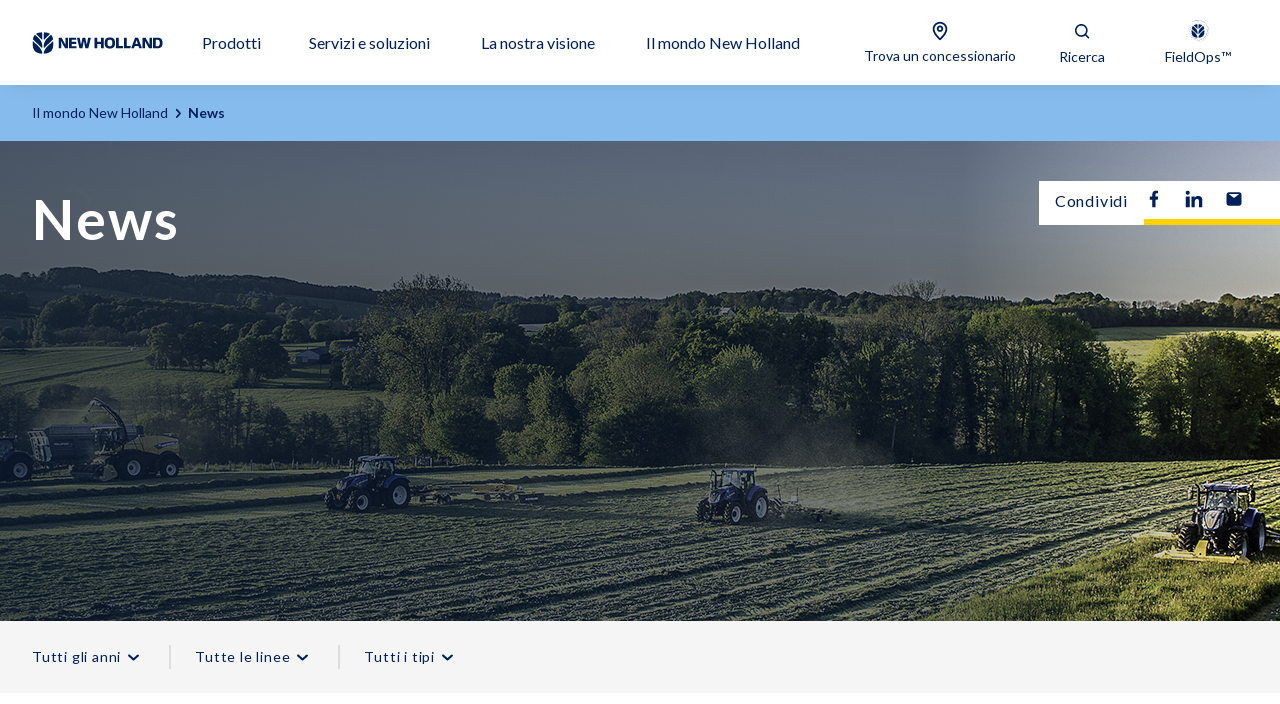

--- FILE ---
content_type: text/html; charset=utf-8
request_url: https://agriculture.newholland.com/it-it/europe/il-mondo-new-holland/news
body_size: 64106
content:
<!doctype html><html lang="en"><head><title data-rh="true">Rimani Aggiornato Con Le Nostre News  | New Holland IT</title><meta data-rh="true" name="description" content="Resta sempre informato con le ultime notizie e aggiornamenti esclusivi dal mondo di New Holland."/><meta data-rh="true" http-equiv="content-language" content="it-IT"/><meta data-rh="true" property="og:title" content="Rimani Aggiornato Con Le Nostre News  | New Holland IT"/><meta data-rh="true" property="og:site_name" content="Rimani Aggiornato Con Le Nostre News  | New Holland IT"/><meta data-rh="true" property="og:url" content="https://agriculture.newholland.com/it-it/europe/il-mondo-new-holland/news"/><meta data-rh="true" property="og:image" content="https://cnhi-p-001-delivery.sitecorecontenthub.cloud/api/public/content/8c8283f19ed642c1ba8dd1abe7704009?v=27deaf1e"/><meta data-rh="true" property="og:type" content="website"/><meta data-rh="true" property="og:description" content="Resta sempre informato con le ultime notizie e aggiornamenti esclusivi dal mondo di New Holland."/><meta data-rh="true" property="og:locale" content="it-IT"/><meta data-rh="true" name="twitter:card" content="summary"/><meta data-rh="true" name="twitter:title" content="Rimani Aggiornato Con Le Nostre News "/><meta data-rh="true" name="twitter:description" content="Resta sempre informato con le ultime notizie e aggiornamenti esclusivi dal mondo di New Holland."/><meta data-rh="true" name="twitter:image" content="https://cnhi-p-001-delivery.sitecorecontenthub.cloud/api/public/content/8c8283f19ed642c1ba8dd1abe7704009?v=27deaf1e"/><link data-rh="true" rel="stylesheet" type="text/css" href="https://cnhi-p-001-delivery.sitecorecontenthub.cloud/api/public/content/41467157317b412aa337fe69d314b972?v=b6d55e48"/><link data-rh="true" rel="shortcut icon" href="/dist/nhag/favicon.ico"/><link data-rh="true" rel="canonical" href="https://agriculture.newholland.com/it-it/europe/il-mondo-new-holland/news"/><link data-rh="true" hrefLang="en-ca" href="https://agriculture.newholland.com/en-us/nar/new-holland-world/news" rel="alternate"/><link data-rh="true" hrefLang="en-us" href="https://agriculture.newholland.com/en-us/nar/new-holland-world/news" rel="alternate"/><link data-rh="true" hrefLang="fr-ca" href="https://agriculture.newholland.com/fr-ca/nar/le-monde-new-holland/nouvelles" rel="alternate"/><link data-rh="true" hrefLang="en-gb" href="https://agriculture.newholland.com/en-gb/europe/new-holland-world/news" rel="alternate"/><link data-rh="true" hrefLang="es-es" href="https://agriculture.newholland.com/es-es/europe/new-holland-en-el-mundo/noticias" rel="alternate"/><link data-rh="true" hrefLang="nl-be" href="https://agriculture.newholland.com/nl-be/europe/de-wereld-van-new-holland/nieuws" rel="alternate"/><link data-rh="true" hrefLang="fr-fr" href="https://agriculture.newholland.com/fr-fr/europe/le-monde-new-holland/actualites" rel="alternate"/><link data-rh="true" hrefLang="pl-pl" href="https://agriculture.newholland.com/pl-pl/europe/new-holland-world/wiadomosci" rel="alternate"/><link data-rh="true" hrefLang="da-dk" href="https://agriculture.newholland.com/da/europe/new-holland-world/nyheder" rel="alternate"/><link data-rh="true" hrefLang="sv-se" href="https://agriculture.newholland.com/sv-se/europe/new-holland-varlden/nyheterna" rel="alternate"/><link data-rh="true" hrefLang="en-ie" href="https://agriculture.newholland.com/en-ie/europe/new-holland-world/news" rel="alternate"/><link data-rh="true" hrefLang="fr-be" href="https://agriculture.newholland.com/fr-be/europe/le-monde-new-holland/actualites" rel="alternate"/><link data-rh="true" hrefLang="de-at" href="https://agriculture.newholland.com/de-at/europe/die-new-holland-welt/news" rel="alternate"/><link data-rh="true" hrefLang="nl-nl" href="https://agriculture.newholland.com/nl-nl/europe/de-wereld-van-new-holland/nieuws" rel="alternate"/><link data-rh="true" hrefLang="de-de" href="https://agriculture.newholland.com/de-de/europe/die-new-holland-welt/news" rel="alternate"/><link data-rh="true" hrefLang="pt-pt" href="https://agriculture.newholland.com/pt-pt/europe/mundo-new-holland/noticias" rel="alternate"/><link data-rh="true" hrefLang="it-it" href="https://agriculture.newholland.com/it-it/europe/il-mondo-new-holland/news" rel="alternate"/><link data-rh="true" hrefLang="en-au" href="https://agriculture.newholland.com/en-au/oceania/new-holland-world/news" rel="alternate"/><link data-rh="true" hrefLang="en-nz" href="https://agriculture.newholland.com/en-nz/oceania/new-holland-world/news" rel="alternate"/><link data-rh="true" hrefLang="en-in" href="https://agriculture.newholland.com/en/india/new-holland-world/news" rel="alternate"/><link data-rh="true" hrefLang="hi-in" href="https://agriculture.newholland.com/hi-in/india/new-holland-world/news" rel="alternate"/><link data-rh="true" hrefLang="es-mx" href="https://agriculture.newholland.com/es-mx/mexico/new-holland-en-el-mundo/noticias" rel="alternate"/><link data-rh="true" hrefLang="en-ae" href="https://agriculture.newholland.com/en/africamiddleeast/new-holland-world/news" rel="alternate"/><link data-rh="true" hrefLang="en-bh" href="https://agriculture.newholland.com/en/africamiddleeast/new-holland-world/news" rel="alternate"/><link data-rh="true" hrefLang="en-iq" href="https://agriculture.newholland.com/en/africamiddleeast/new-holland-world/news" rel="alternate"/><link data-rh="true" hrefLang="en-ir" href="https://agriculture.newholland.com/en/africamiddleeast/new-holland-world/news" rel="alternate"/><link data-rh="true" hrefLang="en-jo" href="https://agriculture.newholland.com/en/africamiddleeast/new-holland-world/news" rel="alternate"/><link data-rh="true" hrefLang="en-kw" href="https://agriculture.newholland.com/en/africamiddleeast/new-holland-world/news" rel="alternate"/><link data-rh="true" hrefLang="en-lb" href="https://agriculture.newholland.com/en/africamiddleeast/new-holland-world/news" rel="alternate"/><link data-rh="true" hrefLang="en-ly" href="https://agriculture.newholland.com/en/africamiddleeast/new-holland-world/news" rel="alternate"/><link data-rh="true" hrefLang="en-om" href="https://agriculture.newholland.com/en/africamiddleeast/new-holland-world/news" rel="alternate"/><link data-rh="true" hrefLang="en-ps" href="https://agriculture.newholland.com/en/africamiddleeast/new-holland-world/news" rel="alternate"/><link data-rh="true" hrefLang="en-qa" href="https://agriculture.newholland.com/en/africamiddleeast/new-holland-world/news" rel="alternate"/><link data-rh="true" hrefLang="en-sa" href="https://agriculture.newholland.com/en/africamiddleeast/new-holland-world/news" rel="alternate"/><link data-rh="true" hrefLang="en-sd" href="https://agriculture.newholland.com/en/africamiddleeast/new-holland-world/news" rel="alternate"/><link data-rh="true" hrefLang="en-sy" href="https://agriculture.newholland.com/en/africamiddleeast/new-holland-world/news" rel="alternate"/><link data-rh="true" hrefLang="en-ye" href="https://agriculture.newholland.com/en/africamiddleeast/new-holland-world/news" rel="alternate"/><link data-rh="true" hrefLang="fr-ao" href="https://agriculture.newholland.com/fr/africamiddleeast/le-monde-new-holland/actualites" rel="alternate"/><link data-rh="true" hrefLang="fr-bf" href="https://agriculture.newholland.com/fr/africamiddleeast/le-monde-new-holland/actualites" rel="alternate"/><link data-rh="true" hrefLang="fr-bi" href="https://agriculture.newholland.com/fr/africamiddleeast/le-monde-new-holland/actualites" rel="alternate"/><link data-rh="true" hrefLang="fr-bj" href="https://agriculture.newholland.com/fr/africamiddleeast/le-monde-new-holland/actualites" rel="alternate"/><link data-rh="true" hrefLang="fr-bw" href="https://agriculture.newholland.com/fr/africamiddleeast/le-monde-new-holland/actualites" rel="alternate"/><link data-rh="true" hrefLang="fr-cd" href="https://agriculture.newholland.com/fr/africamiddleeast/le-monde-new-holland/actualites" rel="alternate"/><link data-rh="true" hrefLang="fr-cf" href="https://agriculture.newholland.com/fr/africamiddleeast/le-monde-new-holland/actualites" rel="alternate"/><link data-rh="true" hrefLang="fr-cg" href="https://agriculture.newholland.com/fr/africamiddleeast/le-monde-new-holland/actualites" rel="alternate"/><link data-rh="true" hrefLang="fr-ci" href="https://agriculture.newholland.com/fr/africamiddleeast/le-monde-new-holland/actualites" rel="alternate"/><link data-rh="true" hrefLang="fr-cm" href="https://agriculture.newholland.com/fr/africamiddleeast/le-monde-new-holland/actualites" rel="alternate"/><link data-rh="true" hrefLang="fr-cv" href="https://agriculture.newholland.com/fr/africamiddleeast/le-monde-new-holland/actualites" rel="alternate"/><link data-rh="true" hrefLang="fr-dj" href="https://agriculture.newholland.com/fr/africamiddleeast/le-monde-new-holland/actualites" rel="alternate"/><link data-rh="true" hrefLang="fr-dz" href="https://agriculture.newholland.com/fr/africamiddleeast/le-monde-new-holland/actualites" rel="alternate"/><link data-rh="true" hrefLang="fr-er" href="https://agriculture.newholland.com/fr/africamiddleeast/le-monde-new-holland/actualites" rel="alternate"/><link data-rh="true" hrefLang="fr-et" href="https://agriculture.newholland.com/fr/africamiddleeast/le-monde-new-holland/actualites" rel="alternate"/><link data-rh="true" hrefLang="fr-ga" href="https://agriculture.newholland.com/fr/africamiddleeast/le-monde-new-holland/actualites" rel="alternate"/><link data-rh="true" hrefLang="fr-gh" href="https://agriculture.newholland.com/fr/africamiddleeast/le-monde-new-holland/actualites" rel="alternate"/><link data-rh="true" hrefLang="fr-gm" href="https://agriculture.newholland.com/fr/africamiddleeast/le-monde-new-holland/actualites" rel="alternate"/><link data-rh="true" hrefLang="fr-gn" href="https://agriculture.newholland.com/fr/africamiddleeast/le-monde-new-holland/actualites" rel="alternate"/><link data-rh="true" hrefLang="fr-gq" href="https://agriculture.newholland.com/fr/africamiddleeast/le-monde-new-holland/actualites" rel="alternate"/><link data-rh="true" hrefLang="fr-gw" href="https://agriculture.newholland.com/fr/africamiddleeast/le-monde-new-holland/actualites" rel="alternate"/><link data-rh="true" hrefLang="fr-ke" href="https://agriculture.newholland.com/fr/africamiddleeast/le-monde-new-holland/actualites" rel="alternate"/><link data-rh="true" hrefLang="fr-km" href="https://agriculture.newholland.com/fr/africamiddleeast/le-monde-new-holland/actualites" rel="alternate"/><link data-rh="true" hrefLang="fr-lr" href="https://agriculture.newholland.com/fr/africamiddleeast/le-monde-new-holland/actualites" rel="alternate"/><link data-rh="true" hrefLang="fr-ls" href="https://agriculture.newholland.com/fr/africamiddleeast/le-monde-new-holland/actualites" rel="alternate"/><link data-rh="true" hrefLang="fr-ly" href="https://agriculture.newholland.com/fr/africamiddleeast/le-monde-new-holland/actualites" rel="alternate"/><link data-rh="true" hrefLang="fr-ma" href="https://agriculture.newholland.com/fr/africamiddleeast/le-monde-new-holland/actualites" rel="alternate"/><link data-rh="true" hrefLang="fr-mg" href="https://agriculture.newholland.com/fr/africamiddleeast/le-monde-new-holland/actualites" rel="alternate"/><link data-rh="true" hrefLang="fr-ml" href="https://agriculture.newholland.com/fr/africamiddleeast/le-monde-new-holland/actualites" rel="alternate"/><link data-rh="true" hrefLang="fr-mr" href="https://agriculture.newholland.com/fr/africamiddleeast/le-monde-new-holland/actualites" rel="alternate"/><link data-rh="true" hrefLang="fr-mu" href="https://agriculture.newholland.com/fr/africamiddleeast/le-monde-new-holland/actualites" rel="alternate"/><link data-rh="true" hrefLang="fr-mw" href="https://agriculture.newholland.com/fr/africamiddleeast/le-monde-new-holland/actualites" rel="alternate"/><link data-rh="true" hrefLang="fr-mz" href="https://agriculture.newholland.com/fr/africamiddleeast/le-monde-new-holland/actualites" rel="alternate"/><link data-rh="true" hrefLang="fr-na" href="https://agriculture.newholland.com/fr/africamiddleeast/le-monde-new-holland/actualites" rel="alternate"/><link data-rh="true" hrefLang="fr-ne" href="https://agriculture.newholland.com/fr/africamiddleeast/le-monde-new-holland/actualites" rel="alternate"/><link data-rh="true" hrefLang="fr-ng" href="https://agriculture.newholland.com/fr/africamiddleeast/le-monde-new-holland/actualites" rel="alternate"/><link data-rh="true" hrefLang="fr-rw" href="https://agriculture.newholland.com/fr/africamiddleeast/le-monde-new-holland/actualites" rel="alternate"/><link data-rh="true" hrefLang="fr-sc" href="https://agriculture.newholland.com/fr/africamiddleeast/le-monde-new-holland/actualites" rel="alternate"/><link data-rh="true" hrefLang="fr-sd" href="https://agriculture.newholland.com/fr/africamiddleeast/le-monde-new-holland/actualites" rel="alternate"/><link data-rh="true" hrefLang="fr-sl" href="https://agriculture.newholland.com/fr/africamiddleeast/le-monde-new-holland/actualites" rel="alternate"/><link data-rh="true" hrefLang="fr-so" href="https://agriculture.newholland.com/fr/africamiddleeast/le-monde-new-holland/actualites" rel="alternate"/><link data-rh="true" hrefLang="fr-ss" href="https://agriculture.newholland.com/fr/africamiddleeast/le-monde-new-holland/actualites" rel="alternate"/><link data-rh="true" hrefLang="fr-st" href="https://agriculture.newholland.com/fr/africamiddleeast/le-monde-new-holland/actualites" rel="alternate"/><link data-rh="true" hrefLang="fr-sz" href="https://agriculture.newholland.com/fr/africamiddleeast/le-monde-new-holland/actualites" rel="alternate"/><link data-rh="true" hrefLang="fr-td" href="https://agriculture.newholland.com/fr/africamiddleeast/le-monde-new-holland/actualites" rel="alternate"/><link data-rh="true" hrefLang="fr-tg" href="https://agriculture.newholland.com/fr/africamiddleeast/le-monde-new-holland/actualites" rel="alternate"/><link data-rh="true" hrefLang="fr-tn" href="https://agriculture.newholland.com/fr/africamiddleeast/le-monde-new-holland/actualites" rel="alternate"/><link data-rh="true" hrefLang="fr-tz" href="https://agriculture.newholland.com/fr/africamiddleeast/le-monde-new-holland/actualites" rel="alternate"/><link data-rh="true" hrefLang="fr-ug" href="https://agriculture.newholland.com/fr/africamiddleeast/le-monde-new-holland/actualites" rel="alternate"/><link data-rh="true" hrefLang="fr-za" href="https://agriculture.newholland.com/fr/africamiddleeast/le-monde-new-holland/actualites" rel="alternate"/><link data-rh="true" hrefLang="fr-zm" href="https://agriculture.newholland.com/fr/africamiddleeast/le-monde-new-holland/actualites" rel="alternate"/><link data-rh="true" hrefLang="fr-zw" href="https://agriculture.newholland.com/fr/africamiddleeast/le-monde-new-holland/actualites" rel="alternate"/><link data-rh="true" hrefLang="fr" href="https://agriculture.newholland.com/fr/africamiddleeast/le-monde-new-holland/actualites" rel="alternate"/><link data-rh="true" hrefLang="en-ao" href="https://agriculture.newholland.com/en-zw/africamiddleeast/new-holland-world/news" rel="alternate"/><link data-rh="true" hrefLang="en-bf" href="https://agriculture.newholland.com/en-zw/africamiddleeast/new-holland-world/news" rel="alternate"/><link data-rh="true" hrefLang="en-bi" href="https://agriculture.newholland.com/en-zw/africamiddleeast/new-holland-world/news" rel="alternate"/><link data-rh="true" hrefLang="en-bj" href="https://agriculture.newholland.com/en-zw/africamiddleeast/new-holland-world/news" rel="alternate"/><link data-rh="true" hrefLang="en-bw" href="https://agriculture.newholland.com/en-zw/africamiddleeast/new-holland-world/news" rel="alternate"/><link data-rh="true" hrefLang="en-cd" href="https://agriculture.newholland.com/en-zw/africamiddleeast/new-holland-world/news" rel="alternate"/><link data-rh="true" hrefLang="en-cf" href="https://agriculture.newholland.com/en-zw/africamiddleeast/new-holland-world/news" rel="alternate"/><link data-rh="true" hrefLang="en-cg" href="https://agriculture.newholland.com/en-zw/africamiddleeast/new-holland-world/news" rel="alternate"/><link data-rh="true" hrefLang="en-ci" href="https://agriculture.newholland.com/en-zw/africamiddleeast/new-holland-world/news" rel="alternate"/><link data-rh="true" hrefLang="en-cm" href="https://agriculture.newholland.com/en-zw/africamiddleeast/new-holland-world/news" rel="alternate"/><link data-rh="true" hrefLang="en-cv" href="https://agriculture.newholland.com/en-zw/africamiddleeast/new-holland-world/news" rel="alternate"/><link data-rh="true" hrefLang="en-dj" href="https://agriculture.newholland.com/en-zw/africamiddleeast/new-holland-world/news" rel="alternate"/><link data-rh="true" hrefLang="en-dz" href="https://agriculture.newholland.com/en-zw/africamiddleeast/new-holland-world/news" rel="alternate"/><link data-rh="true" hrefLang="en-eg" href="https://agriculture.newholland.com/en-zw/africamiddleeast/new-holland-world/news" rel="alternate"/><link data-rh="true" hrefLang="en-er" href="https://agriculture.newholland.com/en-zw/africamiddleeast/new-holland-world/news" rel="alternate"/><link data-rh="true" hrefLang="en-et" href="https://agriculture.newholland.com/en-zw/africamiddleeast/new-holland-world/news" rel="alternate"/><link data-rh="true" hrefLang="en-ga" href="https://agriculture.newholland.com/en-zw/africamiddleeast/new-holland-world/news" rel="alternate"/><link data-rh="true" hrefLang="en-gh" href="https://agriculture.newholland.com/en-zw/africamiddleeast/new-holland-world/news" rel="alternate"/><link data-rh="true" hrefLang="en-gm" href="https://agriculture.newholland.com/en-zw/africamiddleeast/new-holland-world/news" rel="alternate"/><link data-rh="true" hrefLang="en-gn" href="https://agriculture.newholland.com/en-zw/africamiddleeast/new-holland-world/news" rel="alternate"/><link data-rh="true" hrefLang="en-gq" href="https://agriculture.newholland.com/en-zw/africamiddleeast/new-holland-world/news" rel="alternate"/><link data-rh="true" hrefLang="en-gw" href="https://agriculture.newholland.com/en-zw/africamiddleeast/new-holland-world/news" rel="alternate"/><link data-rh="true" hrefLang="en-ke" href="https://agriculture.newholland.com/en-zw/africamiddleeast/new-holland-world/news" rel="alternate"/><link data-rh="true" hrefLang="en-km" href="https://agriculture.newholland.com/en-zw/africamiddleeast/new-holland-world/news" rel="alternate"/><link data-rh="true" hrefLang="en-lr" href="https://agriculture.newholland.com/en-zw/africamiddleeast/new-holland-world/news" rel="alternate"/><link data-rh="true" hrefLang="en-ls" href="https://agriculture.newholland.com/en-zw/africamiddleeast/new-holland-world/news" rel="alternate"/><link data-rh="true" hrefLang="en-ma" href="https://agriculture.newholland.com/en-zw/africamiddleeast/new-holland-world/news" rel="alternate"/><link data-rh="true" hrefLang="en-mg" href="https://agriculture.newholland.com/en-zw/africamiddleeast/new-holland-world/news" rel="alternate"/><link data-rh="true" hrefLang="en-ml" href="https://agriculture.newholland.com/en-zw/africamiddleeast/new-holland-world/news" rel="alternate"/><link data-rh="true" hrefLang="en-mr" href="https://agriculture.newholland.com/en-zw/africamiddleeast/new-holland-world/news" rel="alternate"/><link data-rh="true" hrefLang="en-mu" href="https://agriculture.newholland.com/en-zw/africamiddleeast/new-holland-world/news" rel="alternate"/><link data-rh="true" hrefLang="en-mw" href="https://agriculture.newholland.com/en-zw/africamiddleeast/new-holland-world/news" rel="alternate"/><link data-rh="true" hrefLang="en-mz" href="https://agriculture.newholland.com/en-zw/africamiddleeast/new-holland-world/news" rel="alternate"/><link data-rh="true" hrefLang="en-na" href="https://agriculture.newholland.com/en-zw/africamiddleeast/new-holland-world/news" rel="alternate"/><link data-rh="true" hrefLang="en-ne" href="https://agriculture.newholland.com/en-zw/africamiddleeast/new-holland-world/news" rel="alternate"/><link data-rh="true" hrefLang="en-ng" href="https://agriculture.newholland.com/en-zw/africamiddleeast/new-holland-world/news" rel="alternate"/><link data-rh="true" hrefLang="en-re" href="https://agriculture.newholland.com/en-zw/africamiddleeast/new-holland-world/news" rel="alternate"/><link data-rh="true" hrefLang="en-rw" href="https://agriculture.newholland.com/en-zw/africamiddleeast/new-holland-world/news" rel="alternate"/><link data-rh="true" hrefLang="en-sc" href="https://agriculture.newholland.com/en-zw/africamiddleeast/new-holland-world/news" rel="alternate"/><link data-rh="true" hrefLang="en-sh" href="https://agriculture.newholland.com/en-zw/africamiddleeast/new-holland-world/news" rel="alternate"/><link data-rh="true" hrefLang="en-sl" href="https://agriculture.newholland.com/en-zw/africamiddleeast/new-holland-world/news" rel="alternate"/><link data-rh="true" hrefLang="en-sn" href="https://agriculture.newholland.com/en-zw/africamiddleeast/new-holland-world/news" rel="alternate"/><link data-rh="true" hrefLang="en-so" href="https://agriculture.newholland.com/en-zw/africamiddleeast/new-holland-world/news" rel="alternate"/><link data-rh="true" hrefLang="en-ss" href="https://agriculture.newholland.com/en-zw/africamiddleeast/new-holland-world/news" rel="alternate"/><link data-rh="true" hrefLang="en-st" href="https://agriculture.newholland.com/en-zw/africamiddleeast/new-holland-world/news" rel="alternate"/><link data-rh="true" hrefLang="en-sz" href="https://agriculture.newholland.com/en-zw/africamiddleeast/new-holland-world/news" rel="alternate"/><link data-rh="true" hrefLang="en-td" href="https://agriculture.newholland.com/en-zw/africamiddleeast/new-holland-world/news" rel="alternate"/><link data-rh="true" hrefLang="en-tg" href="https://agriculture.newholland.com/en-zw/africamiddleeast/new-holland-world/news" rel="alternate"/><link data-rh="true" hrefLang="en-tn" href="https://agriculture.newholland.com/en-zw/africamiddleeast/new-holland-world/news" rel="alternate"/><link data-rh="true" hrefLang="en-tz" href="https://agriculture.newholland.com/en-zw/africamiddleeast/new-holland-world/news" rel="alternate"/><link data-rh="true" hrefLang="en-ug" href="https://agriculture.newholland.com/en-zw/africamiddleeast/new-holland-world/news" rel="alternate"/><link data-rh="true" hrefLang="en-yt" href="https://agriculture.newholland.com/en-zw/africamiddleeast/new-holland-world/news" rel="alternate"/><link data-rh="true" hrefLang="en-zm" href="https://agriculture.newholland.com/en-zw/africamiddleeast/new-holland-world/news" rel="alternate"/><link data-rh="true" hrefLang="en-zw" href="https://agriculture.newholland.com/en-zw/africamiddleeast/new-holland-world/news" rel="alternate"/><link data-rh="true" hrefLang="en-za" href="https://agriculture.newholland.com/en-za/africamiddleeast/new-holland-world/news" rel="alternate"/><link data-rh="true" hrefLang="en-af" href="https://agriculture.newholland.com/en/asiapacific/new-holland-world/news" rel="alternate"/><link data-rh="true" hrefLang="en-bd" href="https://agriculture.newholland.com/en/asiapacific/new-holland-world/news" rel="alternate"/><link data-rh="true" hrefLang="en-bn" href="https://agriculture.newholland.com/en/asiapacific/new-holland-world/news" rel="alternate"/><link data-rh="true" hrefLang="en-bt" href="https://agriculture.newholland.com/en/asiapacific/new-holland-world/news" rel="alternate"/><link data-rh="true" hrefLang="en-ck" href="https://agriculture.newholland.com/en/asiapacific/new-holland-world/news" rel="alternate"/><link data-rh="true" hrefLang="en-fj" href="https://agriculture.newholland.com/en/asiapacific/new-holland-world/news" rel="alternate"/><link data-rh="true" hrefLang="en-fm" href="https://agriculture.newholland.com/en/asiapacific/new-holland-world/news" rel="alternate"/><link data-rh="true" hrefLang="en-id" href="https://agriculture.newholland.com/en/asiapacific/new-holland-world/news" rel="alternate"/><link data-rh="true" hrefLang="en-jp" href="https://agriculture.newholland.com/en/asiapacific/new-holland-world/news" rel="alternate"/><link data-rh="true" hrefLang="en-kh" href="https://agriculture.newholland.com/en/asiapacific/new-holland-world/news" rel="alternate"/><link data-rh="true" hrefLang="en-ki" href="https://agriculture.newholland.com/en/asiapacific/new-holland-world/news" rel="alternate"/><link data-rh="true" hrefLang="en-kp" href="https://agriculture.newholland.com/en/asiapacific/new-holland-world/news" rel="alternate"/><link data-rh="true" hrefLang="en-kr" href="https://agriculture.newholland.com/en/asiapacific/new-holland-world/news" rel="alternate"/><link data-rh="true" hrefLang="en-la" href="https://agriculture.newholland.com/en/asiapacific/new-holland-world/news" rel="alternate"/><link data-rh="true" hrefLang="en-lk" href="https://agriculture.newholland.com/en/asiapacific/new-holland-world/news" rel="alternate"/><link data-rh="true" hrefLang="en-mh" href="https://agriculture.newholland.com/en/asiapacific/new-holland-world/news" rel="alternate"/><link data-rh="true" hrefLang="en-mm" href="https://agriculture.newholland.com/en/asiapacific/new-holland-world/news" rel="alternate"/><link data-rh="true" hrefLang="en-mn" href="https://agriculture.newholland.com/en/asiapacific/new-holland-world/news" rel="alternate"/><link data-rh="true" hrefLang="en-mv" href="https://agriculture.newholland.com/en/asiapacific/new-holland-world/news" rel="alternate"/><link data-rh="true" hrefLang="en-my" href="https://agriculture.newholland.com/en/asiapacific/new-holland-world/news" rel="alternate"/><link data-rh="true" hrefLang="en-np" href="https://agriculture.newholland.com/en/asiapacific/new-holland-world/news" rel="alternate"/><link data-rh="true" hrefLang="en-nr" href="https://agriculture.newholland.com/en/asiapacific/new-holland-world/news" rel="alternate"/><link data-rh="true" hrefLang="en-pg" href="https://agriculture.newholland.com/en/asiapacific/new-holland-world/news" rel="alternate"/><link data-rh="true" hrefLang="en-ph" href="https://agriculture.newholland.com/en/asiapacific/new-holland-world/news" rel="alternate"/><link data-rh="true" hrefLang="en-pk" href="https://agriculture.newholland.com/en/asiapacific/new-holland-world/news" rel="alternate"/><link data-rh="true" hrefLang="en-pw" href="https://agriculture.newholland.com/en/asiapacific/new-holland-world/news" rel="alternate"/><link data-rh="true" hrefLang="en-sb" href="https://agriculture.newholland.com/en/asiapacific/new-holland-world/news" rel="alternate"/><link data-rh="true" hrefLang="en-sg" href="https://agriculture.newholland.com/en/asiapacific/new-holland-world/news" rel="alternate"/><link data-rh="true" hrefLang="en-tl" href="https://agriculture.newholland.com/en/asiapacific/new-holland-world/news" rel="alternate"/><link data-rh="true" hrefLang="en-to" href="https://agriculture.newholland.com/en/asiapacific/new-holland-world/news" rel="alternate"/><link data-rh="true" hrefLang="en-tv" href="https://agriculture.newholland.com/en/asiapacific/new-holland-world/news" rel="alternate"/><link data-rh="true" hrefLang="en-vn" href="https://agriculture.newholland.com/en/asiapacific/new-holland-world/news" rel="alternate"/><link data-rh="true" hrefLang="en-vu" href="https://agriculture.newholland.com/en/asiapacific/new-holland-world/news" rel="alternate"/><link data-rh="true" hrefLang="en-ws" href="https://agriculture.newholland.com/en/asiapacific/new-holland-world/news" rel="alternate"/><link data-rh="true" hrefLang="th-th" href="https://agriculture.newholland.com/th-th/asiapacific/new-holland-world/news" rel="alternate"/><link data-rh="true" hrefLang="uk-ua" href="https://agriculture.newholland.com/uk-ua/ukraine/svit-new-holland/novini" rel="alternate"/><meta charset="utf-8"/><meta name="viewport" content="width=device-width,initial-scale=1"/><meta name="theme-color" content="#000000"/><title></title><link rel="preload" href="https://fonts.googleapis.com/css2?family=Lato:wght@300;400;700&display=swap" as="style" onload='this.onload=null,this.rel="stylesheet"'/><script>
// akam-sw.js install script version 1.3.6
"serviceWorker"in navigator&&"find"in[]&&function(){var e=new Promise(function(e){"complete"===document.readyState||!1?e():(window.addEventListener("load",function(){e()}),setTimeout(function(){"complete"!==document.readyState&&e()},1e4))}),n=window.akamServiceWorkerInvoked,r="1.3.6";if(n)aka3pmLog("akam-setup already invoked");else{window.akamServiceWorkerInvoked=!0,window.aka3pmLog=function(){window.akamServiceWorkerDebug&&console.log.apply(console,arguments)};function o(e){(window.BOOMR_mq=window.BOOMR_mq||[]).push(["addVar",{"sm.sw.s":e,"sm.sw.v":r}])}var i="/akam-sw.js",a=new Map;navigator.serviceWorker.addEventListener("message",function(e){var n,r,o=e.data;if(o.isAka3pm)if(o.command){var i=(n=o.command,(r=a.get(n))&&r.length>0?r.shift():null);i&&i(e.data.response)}else if(o.commandToClient)switch(o.commandToClient){case"enableDebug":window.akamServiceWorkerDebug||(window.akamServiceWorkerDebug=!0,aka3pmLog("Setup script debug enabled via service worker message"),v());break;case"boomerangMQ":o.payload&&(window.BOOMR_mq=window.BOOMR_mq||[]).push(o.payload)}aka3pmLog("akam-sw message: "+JSON.stringify(e.data))});var t=function(e){return new Promise(function(n){var r,o;r=e.command,o=n,a.has(r)||a.set(r,[]),a.get(r).push(o),navigator.serviceWorker.controller&&(e.isAka3pm=!0,navigator.serviceWorker.controller.postMessage(e))})},c=function(e){return t({command:"navTiming",navTiming:e})},s=null,m={},d=function(){var e=i;return s&&(e+="?othersw="+encodeURIComponent(s)),function(e,n){return new Promise(function(r,i){aka3pmLog("Registering service worker with URL: "+e),navigator.serviceWorker.register(e,n).then(function(e){aka3pmLog("ServiceWorker registration successful with scope: ",e.scope),r(e),o(1)}).catch(function(e){aka3pmLog("ServiceWorker registration failed: ",e),o(0),i(e)})})}(e,m)},g=navigator.serviceWorker.__proto__.register;if(navigator.serviceWorker.__proto__.register=function(n,r){return n.includes(i)?g.call(this,n,r):(aka3pmLog("Overriding registration of service worker for: "+n),s=new URL(n,window.location.href),m=r,navigator.serviceWorker.controller?new Promise(function(n,r){var o=navigator.serviceWorker.controller.scriptURL;if(o.includes(i)){var a=encodeURIComponent(s);o.includes(a)?(aka3pmLog("Cancelling registration as we already integrate other SW: "+s),navigator.serviceWorker.getRegistration().then(function(e){n(e)})):e.then(function(){aka3pmLog("Unregistering existing 3pm service worker"),navigator.serviceWorker.getRegistration().then(function(e){e.unregister().then(function(){return d()}).then(function(e){n(e)}).catch(function(e){r(e)})})})}else aka3pmLog("Cancelling registration as we already have akam-sw.js installed"),navigator.serviceWorker.getRegistration().then(function(e){n(e)})}):g.call(this,n,r))},navigator.serviceWorker.controller){var u=navigator.serviceWorker.controller.scriptURL;u.includes("/akam-sw.js")||u.includes("/akam-sw-preprod.js")||u.includes("/threepm-sw.js")||(aka3pmLog("Detected existing service worker. Removing and re-adding inside akam-sw.js"),s=new URL(u,window.location.href),e.then(function(){navigator.serviceWorker.getRegistration().then(function(e){m={scope:e.scope},e.unregister(),d()})}))}else e.then(function(){window.akamServiceWorkerPreprod&&(i="/akam-sw-preprod.js"),d()});if(window.performance){var w=window.performance.timing,l=w.responseEnd-w.responseStart;c(l)}e.then(function(){t({command:"pageLoad"})});var k=!1;function v(){window.akamServiceWorkerDebug&&!k&&(k=!0,aka3pmLog("Initializing debug functions at window scope"),window.aka3pmInjectSwPolicy=function(e){return t({command:"updatePolicy",policy:e})},window.aka3pmDisableInjectedPolicy=function(){return t({command:"disableInjectedPolicy"})},window.aka3pmDeleteInjectedPolicy=function(){return t({command:"deleteInjectedPolicy"})},window.aka3pmGetStateAsync=function(){return t({command:"getState"})},window.aka3pmDumpState=function(){aka3pmGetStateAsync().then(function(e){aka3pmLog(JSON.stringify(e,null,"\t"))})},window.aka3pmInjectTiming=function(e){return c(e)},window.aka3pmUpdatePolicyFromNetwork=function(){return t({command:"pullPolicyFromNetwork"})})}v()}}();</script>
<script nomodule src="/dist/nhag/polyfill.bundle.js"></script><noscript><link href="https://fonts.googleapis.com/css2?family=Lato:wght@300;400;700&display=swap" rel="stylesheet"/></noscript><style>.promo-banner__container{display:none}ul{list-style:none}</style><script defer="defer" src="/dist/nhag/static/js/main.dc614690.js"></script><link href="/dist/nhag/static/css/main.f26752c1.css" rel="stylesheet">
<script>(window.BOOMR_mq=window.BOOMR_mq||[]).push(["addVar",{"rua.upush":"false","rua.cpush":"true","rua.upre":"false","rua.cpre":"true","rua.uprl":"false","rua.cprl":"false","rua.cprf":"false","rua.trans":"SJ-ea147bc0-e416-4792-8438-f6f99f445e79","rua.cook":"false","rua.ims":"false","rua.ufprl":"false","rua.cfprl":"false","rua.isuxp":"false","rua.texp":"norulematch","rua.ceh":"false","rua.ueh":"false","rua.ieh.st":"0"}]);</script>
                              <script>!function(e){var n="https://s.go-mpulse.net/boomerang/";if("False"=="True")e.BOOMR_config=e.BOOMR_config||{},e.BOOMR_config.PageParams=e.BOOMR_config.PageParams||{},e.BOOMR_config.PageParams.pci=!0,n="https://s2.go-mpulse.net/boomerang/";if(window.BOOMR_API_key="5KU5V-WWSTL-H2LUP-P6RWN-K8FA6",function(){function e(){if(!o){var e=document.createElement("script");e.id="boomr-scr-as",e.src=window.BOOMR.url,e.async=!0,i.parentNode.appendChild(e),o=!0}}function t(e){o=!0;var n,t,a,r,d=document,O=window;if(window.BOOMR.snippetMethod=e?"if":"i",t=function(e,n){var t=d.createElement("script");t.id=n||"boomr-if-as",t.src=window.BOOMR.url,BOOMR_lstart=(new Date).getTime(),e=e||d.body,e.appendChild(t)},!window.addEventListener&&window.attachEvent&&navigator.userAgent.match(/MSIE [67]\./))return window.BOOMR.snippetMethod="s",void t(i.parentNode,"boomr-async");a=document.createElement("IFRAME"),a.src="about:blank",a.title="",a.role="presentation",a.loading="eager",r=(a.frameElement||a).style,r.width=0,r.height=0,r.border=0,r.display="none",i.parentNode.appendChild(a);try{O=a.contentWindow,d=O.document.open()}catch(_){n=document.domain,a.src="javascript:var d=document.open();d.domain='"+n+"';void(0);",O=a.contentWindow,d=O.document.open()}if(n)d._boomrl=function(){this.domain=n,t()},d.write("<bo"+"dy onload='document._boomrl();'>");else if(O._boomrl=function(){t()},O.addEventListener)O.addEventListener("load",O._boomrl,!1);else if(O.attachEvent)O.attachEvent("onload",O._boomrl);d.close()}function a(e){window.BOOMR_onload=e&&e.timeStamp||(new Date).getTime()}if(!window.BOOMR||!window.BOOMR.version&&!window.BOOMR.snippetExecuted){window.BOOMR=window.BOOMR||{},window.BOOMR.snippetStart=(new Date).getTime(),window.BOOMR.snippetExecuted=!0,window.BOOMR.snippetVersion=12,window.BOOMR.url=n+"5KU5V-WWSTL-H2LUP-P6RWN-K8FA6";var i=document.currentScript||document.getElementsByTagName("script")[0],o=!1,r=document.createElement("link");if(r.relList&&"function"==typeof r.relList.supports&&r.relList.supports("preload")&&"as"in r)window.BOOMR.snippetMethod="p",r.href=window.BOOMR.url,r.rel="preload",r.as="script",r.addEventListener("load",e),r.addEventListener("error",function(){t(!0)}),setTimeout(function(){if(!o)t(!0)},3e3),BOOMR_lstart=(new Date).getTime(),i.parentNode.appendChild(r);else t(!1);if(window.addEventListener)window.addEventListener("load",a,!1);else if(window.attachEvent)window.attachEvent("onload",a)}}(),"".length>0)if(e&&"performance"in e&&e.performance&&"function"==typeof e.performance.setResourceTimingBufferSize)e.performance.setResourceTimingBufferSize();!function(){if(BOOMR=e.BOOMR||{},BOOMR.plugins=BOOMR.plugins||{},!BOOMR.plugins.AK){var n="true"=="true"?1:0,t="",a="amko5dqxibzbg2lpj2qq-f-302854724-clientnsv4-s.akamaihd.net",i="false"=="true"?2:1,o={"ak.v":"39","ak.cp":"1439352","ak.ai":parseInt("805053",10),"ak.ol":"0","ak.cr":8,"ak.ipv":4,"ak.proto":"h2","ak.rid":"e6a1aa8","ak.r":42221,"ak.a2":n,"ak.m":"a","ak.n":"essl","ak.bpcip":"3.20.238.0","ak.cport":47448,"ak.gh":"23.64.113.19","ak.quicv":"","ak.tlsv":"tls1.3","ak.0rtt":"","ak.0rtt.ed":"","ak.csrc":"-","ak.acc":"","ak.t":"1768902305","ak.ak":"hOBiQwZUYzCg5VSAfCLimQ==4RqMh75ZaghvrHS+88uzSi1JeXT2vs/Tgn4GONyGy+oeG5tBJPHkC6HFMh7cQgnJc9Ib/Bw5VGM6ROhxFsae65qanXkNceYdTQ0qFpGd34O/c36N2tfMVBePavPT1YU55eWu4+VO7X7bhKHEqdrY/QBT+CVOh0U2a9eKjH9pfdyJDdPoU3m/QJhZkfvzZKs9SkNa8N6KW9z220rsTTQBxMjASKD6iNkGdeQ3ROIOKycdcvx0bEeK/4XsLdhbyP6UGIO5KKk9CPqGxkk6WXL6keeFGzCje55CZ9oT5AbJwP3fdxPhHntA1M47tRjU91deRVQU24uuO+sW4jtUhbVmmlZmNEMvaVW6dV9KsX9pbPV8U6FAI+9s97k57vf+TDBlcmcj8jNUzGL9ua+KUU3wG441QWNvKFomW0+bzwEKeZo=","ak.pv":"25","ak.dpoabenc":"","ak.tf":i};if(""!==t)o["ak.ruds"]=t;var r={i:!1,av:function(n){var t="http.initiator";if(n&&(!n[t]||"spa_hard"===n[t]))o["ak.feo"]=void 0!==e.aFeoApplied?1:0,BOOMR.addVar(o)},rv:function(){var e=["ak.bpcip","ak.cport","ak.cr","ak.csrc","ak.gh","ak.ipv","ak.m","ak.n","ak.ol","ak.proto","ak.quicv","ak.tlsv","ak.0rtt","ak.0rtt.ed","ak.r","ak.acc","ak.t","ak.tf"];BOOMR.removeVar(e)}};BOOMR.plugins.AK={akVars:o,akDNSPreFetchDomain:a,init:function(){if(!r.i){var e=BOOMR.subscribe;e("before_beacon",r.av,null,null),e("onbeacon",r.rv,null,null),r.i=!0}return this},is_complete:function(){return!0}}}}()}(window);</script></head><body glob-theme="nh-ag"><noscript>You need to enable JavaScript to run this app.</noscript><div id="root"><div><script type="text/javascript">
    !function(T,l,y){var S=T.location,k="script",D="instrumentationKey",C="ingestionendpoint",I="disableExceptionTracking",E="ai.device.",b="toLowerCase",w="crossOrigin",N="POST",e="appInsightsSDK",t=y.name||"appInsights";(y.name||T[e])&&(T[e]=t);var n=T[t]||function(d){var g=!1,f=!1,m={initialize:!0,queue:[],sv:"5",version:2,config:d};function v(e,t){var n={},a="Browser";return n[E+"id"]=a[b](),n[E+"type"]=a,n["ai.operation.name"]=S&&S.pathname||"_unknown_",n["ai.internal.sdkVersion"]="javascript:snippet_"+(m.sv||m.version),{time:function(){var e=new Date;function t(e){var t=""+e;return 1===t.length&&(t="0"+t),t}return e.getUTCFullYear()+"-"+t(1+e.getUTCMonth())+"-"+t(e.getUTCDate())+"T"+t(e.getUTCHours())+":"+t(e.getUTCMinutes())+":"+t(e.getUTCSeconds())+"."+((e.getUTCMilliseconds()/1e3).toFixed(3)+"").slice(2,5)+"Z"}(),iKey:e,name:"Microsoft.ApplicationInsights."+e.replace(/-/g,"")+"."+t,sampleRate:100,tags:n,data:{baseData:{ver:2}}}}var h=d.url||y.src;if(h){function a(e){var t,n,a,i,r,o,s,c,u,p,l;g=!0,m.queue=[],f||(f=!0,t=h,s=function(){var e={},t=d.connectionString;if(t)for(var n=t.split(";"),a=0;a<n.length;a++){var i=n[a].split("=");2===i.length&&(e[i[0][b]()]=i[1])}if(!e[C]){var r=e.endpointsuffix,o=r?e.location:null;e[C]="https://"+(o?o+".":"")+"dc."+(r||"services.visualstudio.com")}return e}(),c=s[D]||d[D]||"",u=s[C],p=u?u+"/v2/track":d.endpointUrl,(l=[]).push((n="SDK LOAD Failure: Failed to load Application Insights SDK script (See stack for details)",a=t,i=p,(o=(r=v(c,"Exception")).data).baseType="ExceptionData",o.baseData.exceptions=[{typeName:"SDKLoadFailed",message:n.replace(/./g,"-"),hasFullStack:!1,stack:n+"\nSnippet failed to load ["+a+"] -- Telemetry is disabled\nHelp Link: https://go.microsoft.com/fwlink/?linkid=2128109\nHost: "+(S&&S.pathname||"_unknown_")+"\nEndpoint: "+i,parsedStack:[]}],r)),l.push(function(e,t,n,a){var i=v(c,"Message"),r=i.data;r.baseType="MessageData";var o=r.baseData;return o.message='AI (Internal): 99 message:"'+("SDK LOAD Failure: Failed to load Application Insights SDK script (See stack for details) ("+n+")").replace(/"/g,"")+'"',o.properties={endpoint:a},i}(0,0,t,p)),function(e,t){if(JSON){var n=T.fetch;if(n&&!y.useXhr)n(t,{method:N,body:JSON.stringify(e),mode:"cors"});else if(XMLHttpRequest){var a=new XMLHttpRequest;a.open(N,t),a.setRequestHeader("Content-type","application/json"),a.send(JSON.stringify(e))}}}(l,p))}function i(e,t){f||setTimeout(function(){!t&&m.core||a()},500)}var e=function(){var n=l.createElement(k);n.src=h;var e=y[w];return!e&&""!==e||"undefined"==n[w]||(n[w]=e),n.onload=i,n.onerror=a,n.onreadystatechange=function(e,t){"loaded"!==n.readyState&&"complete"!==n.readyState||i(0,t)},n}();y.ld<0?l.getElementsByTagName("head")[0].appendChild(e):setTimeout(function(){l.getElementsByTagName(k)[0].parentNode.appendChild(e)},y.ld||0)}try{m.cookie=l.cookie}catch(p){}function t(e){for(;e.length;)!function(t){m[t]=function(){var e=arguments;g||m.queue.push(function(){m[t].apply(m,e)})}}(e.pop())}var n="track",r="TrackPage",o="TrackEvent";t([n+"Event",n+"PageView",n+"Exception",n+"Trace",n+"DependencyData",n+"Metric",n+"PageViewPerformance","start"+r,"stop"+r,"start"+o,"stop"+o,"addTelemetryInitializer","setAuthenticatedUserContext","clearAuthenticatedUserContext","flush"]),m.SeverityLevel={Verbose:0,Information:1,Warning:2,Error:3,Critical:4};var s=(d.extensionConfig||{}).ApplicationInsightsAnalytics||{};if(!0!==d[I]&&!0!==s[I]){var c="onerror";t(["_"+c]);var u=T[c];T[c]=function(e,t,n,a,i){var r=u&&u(e,t,n,a,i);return!0!==r&&m["_"+c]({message:e,url:t,lineNumber:n,columnNumber:a,error:i}),r},d.autoExceptionInstrumented=!0}return m}(y.cfg);function a(){y.onInit&&y.onInit(n)}(T[t]=n).queue&&0===n.queue.length?(n.queue.push(a),n.trackPageView({})):a()}(window,document,{
    src: "https://js.monitor.azure.com/scripts/b/ai.2.min.js", // The SDK URL Source
    // name: "appInsights", // Global SDK Instance name defaults to "appInsights" when not supplied
    // ld: 0, // Defines the load delay (in ms) before attempting to load the sdk. -1 = block page load and add to head. (default) = 0ms load after timeout,
    // useXhr: 1, // Use XHR instead of fetch to report failures (if available),
    crossOrigin: "anonymous", // When supplied this will add the provided value as the cross origin attribute on the script tag
    // onInit: null, // Once the application insights instance has loaded and initialized this callback function will be called with 1 argument -- the sdk instance (DO NOT ADD anything to the sdk.queue -- as they won't get called)
    cfg: { // Application Insights Configuration
      instrumentationKey:"c2e9ce54-6ca9-487d-9f1e-8267522b2323"
    }});
    </script></div><header><div id="sticky-top-wrapper" class="sticky-top-wrapper"></div></header><main><nav class="nav-bar nav-bar__no-hero-banner  "><div class="nav-bar__wrapper"><ul class="nav-bar__breadcrumb"><li class="nav-bar__item nav-bar__item--text">Il mondo New Holland<span class="icon-wrapper  nav-bar__chevron-icon" style="-webkit-mask-image:url(https://cnhi-p-001-delivery.sitecorecontenthub.cloud/api/public/content/34dc91011bac473a9aed280eda55a1c9?v=3f17f17a);-webkit-mask-size:cover;height:20px;width:20px" aria-label="arrow-chevron-right" role="img"></span></li><li class="nav-bar__item nav-bar__item--last">News</li></ul><a class="link" href="/it-it/europe/"><span class="icon-wrapper  nav-bar__back-icon" style="-webkit-mask-image:url(https://cnhi-p-001-delivery.sitecorecontenthub.cloud/api/public/content/a96809d7d1304270bae52a2362f068fa?v=6f02d109);-webkit-mask-size:cover;height:24px;width:24px" aria-label="arrow-chevron-left" role="img"></span>Indietro</a></div></nav><div class="hero-banner"><div class="small-hero-banner"><picture class="small-hero-banner__image-wrapper"><source srcSet="https://cnhi-p-001-delivery.sitecorecontenthub.cloud/api/public/content/77df5ef97a3f4228bd7a2febc051cb7b?v=3e78f8a0" media="(max-width: 576px)" width="480" height="576"/><source srcSet="https://cnhi-p-001-delivery.sitecorecontenthub.cloud/api/public/content/a381e535e4af46b1ad3f4a130c086057?v=e7462d08" media="(max-width: none)" width="480" height="1920"/><img loading="lazy" src="https://cnhi-p-001-delivery.sitecorecontenthub.cloud/api/public/content/a381e535e4af46b1ad3f4a130c086057?v=e7462d08" alt="News New Holland" class="small-hero-banner__image"/></picture><div class="small-hero-banner__content small-hero-banner__content--background"><h1 class="small-hero-banner__title">News</h1><div class="small-hero-banner__button-wrapper"></div></div></div></div><div class="news-listing"><div class="news-listing-with-filter--mbl"><div class="news-filter-modal-switch">Filtri<span class="icon-wrapper  " style="-webkit-mask-image:url(https://cnhi-p-001-delivery.sitecorecontenthub.cloud/api/public/content/67eec89ac9904934b22c0b5c6602f835?v=6533df2b);-webkit-mask-size:cover;height:20px;width:20px" aria-label="set-nav-services-funnel" role="img"></span></div></div><div class="news-listing__card-container"><ul class="news-listing__card-list"><li class="news-listing__card"><div class="news-listing-card"><div class="news-listing-card__badge"><p>Construction</p></div><div class="news-listing-card__media-wrapper"><picture class="news-listing-card__image"><source srcSet="https://cnhi-p-001-delivery.sitecorecontenthub.cloud/api/public/content/421f917d1cb741e49c71af18f4e73365?v=199358e3&amp;t=Size300" media="(max-width: 576px)"/><source srcSet="https://cnhi-p-001-delivery.sitecorecontenthub.cloud/api/public/content/421f917d1cb741e49c71af18f4e73365?v=199358e3&amp;t=Size1000" media="(max-width: none)" width="1080" height="1920"/><img loading="lazy" src="https://cnhi-p-001-delivery.sitecorecontenthub.cloud/api/public/content/421f917d1cb741e49c71af18f4e73365?v=199358e3&amp;t=Size1000" alt="Partner perfetti per l&#x27;insilaggio: debutto ad Agritechnica per la pala gommata W170D+ Forage Power e i nuovi modelli di trinciatrice FR Forage Cruiser" class=""/></picture></div><div class="news-listing-card__border"><div class="news-listing-card__text news-listing-card__date">8 novembre 2025</div><div class="news-listing-card__text news-listing-card__text--title">Partner perfetti per l&#x27;insilaggio: debutto ad Agritechnica per la pala gommata W170D+ Forage Power e i nuovi modelli di trinciatrice FR Forage Cruiser</div><div class="news-listing-card__text news-listing-card__text--content">New Holland presenterà ad Agritechnica 2025 due importanti novità: il W170D+ Forage Power e le nuove FR Forage Cruiser</div><div class="news-listing-card__button-wrapper"><a class="button p-yellow news-listing-card__button btn-primary-yellow" href="/it-it/europe/il-mondo-new-holland/news/2025/partner-perfetti-w170d-forage-power-e-i-nuovi-modelli-fr-forage -cruiser">LEGGI TUTTO</a></div></div></div></li><li class="news-listing__card"><div class="news-listing-card"><div class="news-listing-card__badge"><p>Trattori</p></div><div class="news-listing-card__media-wrapper"><picture class="news-listing-card__image"><source srcSet="https://cnhi-p-001-delivery.sitecorecontenthub.cloud/api/public/content/9a1f613d3f7a497cad1d0cdeeddd4f41?v=255ca201&amp;t=Size300" media="(max-width: 576px)"/><source srcSet="https://cnhi-p-001-delivery.sitecorecontenthub.cloud/api/public/content/9a1f613d3f7a497cad1d0cdeeddd4f41?v=255ca201&amp;t=Size1000" media="(max-width: none)" width="1080" height="1920"/><img loading="lazy" src="https://cnhi-p-001-delivery.sitecorecontenthub.cloud/api/public/content/9a1f613d3f7a497cad1d0cdeeddd4f41?v=255ca201&amp;t=Size1000" alt="New Holland T5 Electro Command con IntelliShift a 8 velocità: il trattore utility intelligente con cambio automatico" class=""/></picture></div><div class="news-listing-card__border"><div class="news-listing-card__text news-listing-card__date">8 novembre 2025</div><div class="news-listing-card__text news-listing-card__text--title">New Holland T5 Electro Command con IntelliShift a 8 velocità: il trattore utility intelligente con cambio automatico</div><div class="news-listing-card__text news-listing-card__text--content">La gamma di trattori T5 è ora completa, grazie all&#x27;introduzione dei modelli Electro Command™ per il 2026.</div><div class="news-listing-card__button-wrapper"><a class="button p-yellow news-listing-card__button btn-primary-yellow" href="/it-it/europe/il-mondo-new-holland/news/2025/new-holland-t5-electro-command-con-intellishift-a-8-velocita">LEGGI TUTTO</a></div></div></div></li><li class="news-listing__card"><div class="news-listing-card"><div class="news-listing-card__badge"><p>Trattori</p></div><div class="news-listing-card__media-wrapper"><picture class="news-listing-card__image"><source srcSet="https://cnhi-p-001-delivery.sitecorecontenthub.cloud/api/public/content/98784740aaa744f4b554a450ee99cae1?v=259f3e73&amp;t=Size300" media="(max-width: 576px)"/><source srcSet="https://cnhi-p-001-delivery.sitecorecontenthub.cloud/api/public/content/98784740aaa744f4b554a450ee99cae1?v=259f3e73&amp;t=Size1000" media="(max-width: none)" width="1080" height="1920"/><img loading="lazy" src="https://cnhi-p-001-delivery.sitecorecontenthub.cloud/api/public/content/98784740aaa744f4b554a450ee99cae1?v=259f3e73&amp;t=Size1000" alt="Il trattore concept “Il Trattore”, protagonista assoluto, celebra lo stile che caratterizza la tradizione italiana di New Holland" class=""/></picture></div><div class="news-listing-card__border"><div class="news-listing-card__text news-listing-card__date">8 novembre 2025</div><div class="news-listing-card__text news-listing-card__text--title">Il trattore concept “Il Trattore”, protagonista assoluto, celebra lo stile che caratterizza la tradizione italiana di New Holland</div><div class="news-listing-card__text news-listing-card__text--content">Il salone vedrà il debutto del trattore concept T5.120, &quot;Il Trattore&quot;, che celebra la lunga tradizione di ricerca e sviluppo, ingegneria e competenza nel design iniziata con il primo trattore Fiat, il 702.</div><div class="news-listing-card__button-wrapper"><a class="button p-yellow news-listing-card__button btn-primary-yellow" href="/it-it/europe/il-mondo-new-holland/news/2025/il-trattore-concept-celebra-lo-stile-italiano">LEGGI TUTTO</a></div></div></div></li><li class="news-listing__card"><div class="news-listing-card"><div class="news-listing-card__badge"><p>Eventi e iniziative</p></div><div class="news-listing-card__media-wrapper"><picture class="news-listing-card__image"><source srcSet="https://cnhi-p-001-delivery.sitecorecontenthub.cloud/api/public/content/dcb3b461db9f43a2861d2d3a0f820051?v=11a2bb18&amp;t=Size300" media="(max-width: 576px)"/><source srcSet="https://cnhi-p-001-delivery.sitecorecontenthub.cloud/api/public/content/dcb3b461db9f43a2861d2d3a0f820051?v=11a2bb18&amp;t=Size1000" media="(max-width: none)" width="1080" height="1920"/><img loading="lazy" src="https://cnhi-p-001-delivery.sitecorecontenthub.cloud/api/public/content/dcb3b461db9f43a2861d2d3a0f820051?v=11a2bb18&amp;t=Size1000" alt="Serie di robot autonomi R4 progettati per rispondere alle sfide dell&#x27;agricoltura specializzata" class=""/></picture></div><div class="news-listing-card__border"><div class="news-listing-card__text news-listing-card__date">8 novembre 2025</div><div class="news-listing-card__text news-listing-card__text--title">Serie di robot autonomi R4 progettati per rispondere alle sfide dell&#x27;agricoltura specializzata</div><div class="news-listing-card__text news-listing-card__text--content">La nuova serie di robot R4 è progettata per aiutare i coltivatori di vigneti, frutteti e colture specializzate a superare le sfide del settore, tra cui la carenza di manodopera e la richiesta di una produzione alimentare più rispettosa dell&#x27;ambiente.</div><div class="news-listing-card__button-wrapper"><a class="button p-yellow news-listing-card__button btn-primary-yellow" href="/it-it/europe/il-mondo-new-holland/news/2025/serie-di-robot-autonomi-r4-new-holland">LEGGI TUTTO</a></div></div></div></li><li class="news-listing__card"><div class="news-listing-card"><div class="news-listing-card__badge"><p>Trattori</p></div><div class="news-listing-card__media-wrapper"><picture class="news-listing-card__image"><source srcSet="https://cnhi-p-001-delivery.sitecorecontenthub.cloud/api/public/content/0c330f5b65ff408380eb6470af9f5373?v=9d244b3c&amp;t=Size300" media="(max-width: 576px)"/><source srcSet="https://cnhi-p-001-delivery.sitecorecontenthub.cloud/api/public/content/0c330f5b65ff408380eb6470af9f5373?v=9d244b3c&amp;t=Size1000" media="(max-width: none)" width="1080" height="1920"/><img loading="lazy" src="https://cnhi-p-001-delivery.sitecorecontenthub.cloud/api/public/content/0c330f5b65ff408380eb6470af9f5373?v=9d244b3c&amp;t=Size1000" alt="New Holland entra in una nuova categoria di trattori con il potente T7 XD: progettato con una versatilità che risponde alle sfide globali" class=""/></picture></div><div class="news-listing-card__border"><div class="news-listing-card__text news-listing-card__date">8 novembre 2025</div><div class="news-listing-card__text news-listing-card__text--title">New Holland entra in una nuova categoria di trattori con il potente T7 XD: progettato con una versatilità che risponde alle sfide globali</div><div class="news-listing-card__text news-listing-card__text--content">New Holland lancia una serie completamente nuova di trattori T7 XD, progettati per soddisfare le esigenze specifiche di agricoltori e contoterzisti di grandi dimensioni.</div><div class="news-listing-card__button-wrapper"><a class="button p-yellow news-listing-card__button btn-primary-yellow" href="/it-it/europe/il-mondo-new-holland/news/2025/new-holland-entra-in-una-nuova-categoria-di-trattori-con-il-t7-xd">LEGGI TUTTO</a></div></div></div></li><li class="news-listing__card"><div class="news-listing-card"><div class="news-listing-card__badge"><p>Eventi e iniziative</p></div><div class="news-listing-card__media-wrapper"><picture class="news-listing-card__image"><source srcSet="https://cnhi-p-001-delivery.sitecorecontenthub.cloud/api/public/content/71b4dad180fc429fb3f91e186d5a5762?v=1ed0e717&amp;t=Size300" media="(max-width: 576px)"/><source srcSet="https://cnhi-p-001-delivery.sitecorecontenthub.cloud/api/public/content/71b4dad180fc429fb3f91e186d5a5762?v=1ed0e717&amp;t=Size1000" media="(max-width: none)" width="1080" height="1920"/><img loading="lazy" src="https://cnhi-p-001-delivery.sitecorecontenthub.cloud/api/public/content/71b4dad180fc429fb3f91e186d5a5762?v=1ed0e717&amp;t=Size1000" alt="New Holland introduce la ricerca visiva dei ricambi con intelligenza artificiale su mycnhstore ad AGRITECHNICA" class=""/></picture></div><div class="news-listing-card__border"><div class="news-listing-card__text news-listing-card__date">8 novembre 2025</div><div class="news-listing-card__text news-listing-card__text--title">New Holland introduce la ricerca visiva dei ricambi con intelligenza artificiale su mycnhstore ad AGRITECHNICA</div><div class="news-listing-card__text news-listing-card__text--content">In occasione di AGRITECHNICA 2025, New Holland presenterà una funzione innovativa su www.mycnhstore.com, la piattaforma ufficiale di e-commerce di ricambi del marchio.</div><div class="news-listing-card__button-wrapper"><a class="button p-yellow news-listing-card__button btn-primary-yellow" href="/it-it/europe/il-mondo-new-holland/news/2025/new-holland-introduce-l-intelligenza-artificiale-su-mycnhstore">LEGGI TUTTO</a></div></div></div></li></ul></div><section class="pagination"><div class="pagination__container"><button class="pagination__arrow pagination__arrow--first"><span class="icon-wrapper  pagination__arrow--lefticon" style="-webkit-mask-image:url(https://cnhi-p-001-delivery.sitecorecontenthub.cloud/api/public/content/a96809d7d1304270bae52a2362f068fa?v=6f02d109);-webkit-mask-size:cover;height:32px;width:32px" aria-label="arrow-chevron-left" role="img"></span></button><button class="pagination__button pagination__button--active">1</button><button class="pagination__button">2</button><button class="pagination__button">3</button><button class="pagination__button">4</button><button class="pagination__button">5</button><button class="pagination__button">6</button><button class="pagination__arrow pagination__arrow--"><span class="icon-wrapper  pagination__arrow--righticon" style="-webkit-mask-image:url(https://cnhi-p-001-delivery.sitecorecontenthub.cloud/api/public/content/34dc91011bac473a9aed280eda55a1c9?v=3f17f17a);-webkit-mask-size:cover;height:32px;width:32px" aria-label="arrow-chevron-right" role="img"></span></button></div></section></div></main><div id="modal-EE-section"></div><footer id="root-footer"><div class="social-media-section"><span class="social-media-section__social-icons"><a href="https://www.facebook.com/NewHollandItalia" class="social-media-section__social-icon-link" title="Facebook" target="_blank" rel="nofollow"><span class="icon-wrapper  " style="-webkit-mask-image:url(https://cnhi-p-001-delivery.sitecorecontenthub.cloud/api/public/content/cc1458ed7c244dfe94a480c488824937?v=9f548f55);-webkit-mask-size:cover;height:20px;width:20px" aria-label="" role="img"></span></a><a href="https://www.youtube.com/user/NewHollandAG" class="social-media-section__social-icon-link" title="YouTube" target="_blank" rel="nofollow"><span class="icon-wrapper  " style="-webkit-mask-image:url(https://cnhi-p-001-delivery.sitecorecontenthub.cloud/api/public/content/0f59618f7ce544539a53405ee59ff479?v=a002c0ef);-webkit-mask-size:cover;height:20px;width:20px" aria-label="" role="img"></span></a><a href="https://www.instagram.com/newhollanditalia" class="social-media-section__social-icon-link" title="Instagram" target="_blank" rel="nofollow"><span class="icon-wrapper  " style="-webkit-mask-image:url(https://cnhi-p-001-delivery.sitecorecontenthub.cloud/api/public/content/c115e179e7764a808d14ef486a5f9531?v=b99a5710);-webkit-mask-size:cover;height:20px;width:20px" aria-label="" role="img"></span></a><a href="https://www.linkedin.com/showcase/new-holland-agriculture/" class="social-media-section__social-icon-link" title="Linkedin" target="_blank" rel="nofollow"><span class="icon-wrapper  " style="-webkit-mask-image:url(https://cnhi-p-001-delivery.sitecorecontenthub.cloud/api/public/content/4a318596047247edafa5a30c66c79091?v=8ad629f1);-webkit-mask-size:cover;height:20px;width:20px" aria-label="" role="img"></span></a></span></div><div class="footer-wrapper"><div class="footer"><div class="footer__columns"><div class="footer-action-section"><div class="market-selector"><a class="market-selector__link" href="https://www.newholland.com/splash?usermarketselection=1&amp;usermarketselection=1"><span class="icon-wrapper  market-selector__left-icon" style="-webkit-mask-image:url(https://cnhi-p-001-delivery.sitecorecontenthub.cloud/api/public/content/1fd2a651a66c458a9545aa728a578a4e?v=e74cf7bd);-webkit-mask-size:cover;height:18px;width:18px" aria-label="social-sharing-globe" role="img"></span><span class="market-selector__text">Italia</span><span class="icon-wrapper  market-selector__right-icon" style="-webkit-mask-image:url(https://cnhi-p-001-delivery.sitecorecontenthub.cloud/api/public/content/34dc91011bac473a9aed280eda55a1c9?v=3f17f17a);-webkit-mask-size:cover;height:18px;width:18px" aria-label="arrow-chevron-right" role="img"></span></a></div><a href="tel://0080064111111" class="phone-link" title="00800 64 111 111" target="" rel="nofollow"><img mediaid="" stylelabs-content-id="11143768" thumbnailsrc="https://cnhi-p-001.sitecorecontenthub.cloud/api/gateway/11143768/thumbnail" stylelabs-content-type="Image" alt="New Holland Top Service" height="42" width="140" class="phone-link__image" loading="lazy" src="https://cnhi-p-001-delivery.sitecorecontenthub.cloud/api/public/content/5f40086010594394be80798a80374b1b?v=10eae3e8"/></a></div><div class="accordions-columns"><div class="footer-accordion"><button class="footer-accordion__button"><span class="icon-wrapper  footer-accordion__icon" style="-webkit-mask-image:url(https://cnhi-p-001-delivery.sitecorecontenthub.cloud/api/public/content/62eea0bedcca47ea9f9daabb9d5e77e4?v=a520c972);-webkit-mask-size:cover;height:20px;width:20px" aria-label="arrow-chevron-down" role="img"></span><div class="footer-accordion__header ">PRODOTTI E SUPPORTO</div></button><ul class="footer-accordion__list footer-accordion__list--collapsed"><li class="footer-accordion__item"><a title="Gamme" class="footer-accordion__link" href="/it-it/europe/gamme" target="">Gamme</a></li><li class="footer-accordion__item"><a title="Offerte e promozioni" class="footer-accordion__link" href="/it-it/europe/servizi-e-soluzioni/offerte-e-promozioni" target="">Offerte e promozioni</a></li><li class="footer-accordion__item"><a title="Ricambi" class="footer-accordion__link" href="/it-it/europe/servizi-e-soluzioni/ricambi" target="">Ricambi</a></li><li class="footer-accordion__item"><a title="Servizi" class="footer-accordion__link" href="/it-it/europe/servizi-e-soluzioni/servizi" target="">Servizi</a></li><li class="footer-accordion__item"><a title="Servizi finanziari" class="footer-accordion__link" href="/it-it/europe/servizi-e-soluzioni/servizi-finanziari" target="">Servizi finanziari</a></li><li class="footer-accordion__item"><a title="Trova un concessionario" class="footer-accordion__link" href="/it-it/europe/servizi-e-soluzioni/trova-un-concessionario" target="">Trova un concessionario</a></li><li class="footer-accordion__item"><a title="New Holland App" class="footer-accordion__link" href="/it-it/europe/servizi-e-soluzioni/app" target="">New Holland App</a></li><li class="footer-accordion__item"><a title="New Holland FieldOps™" class="footer-accordion__link" href="/it-it/europe/gamme/precision-technology/connettivita-e-fieldops/fieldops" target="">New Holland FieldOps™</a></li><li class="footer-accordion__item"><a title="Configuratore" class="footer-accordion__link" href="/it-it/europe/servizi-e-soluzioni/configuratore" target="">Configuratore</a></li></ul></div></div><div class="accordions-columns"><div class="footer-accordion"><button class="footer-accordion__button"><span class="icon-wrapper  footer-accordion__icon" style="-webkit-mask-image:url(https://cnhi-p-001-delivery.sitecorecontenthub.cloud/api/public/content/62eea0bedcca47ea9f9daabb9d5e77e4?v=a520c972);-webkit-mask-size:cover;height:20px;width:20px" aria-label="arrow-chevron-down" role="img"></span><div class="footer-accordion__header ">CONNETTITI CON NOI</div></button><ul class="footer-accordion__list footer-accordion__list--collapsed"><li class="footer-accordion__item"><a title="Contattaci" class="footer-accordion__link" href="/it-it/europe/connettiti-con-noi/contattaci" target="">Contattaci</a></li><li class="footer-accordion__item"><a title="News" class="footer-accordion__link" href="/it-it/europe/il-mondo-new-holland/news" target="">News</a></li><li class="footer-accordion__item"><a href="https://media.cnh.com/EMEA/new-holland" class="footer-accordion__link" title="Stampa" target="_blank" rel="nofollow">Stampa</a></li><li class="footer-accordion__item"><a href="https://careers.cnhindustrial.com/emea/" class="footer-accordion__link" title="Lavora con noi" target="_blank" rel="nofollow">Lavora con noi</a></li><li class="footer-accordion__item"><a title="#ConnectedBlue Newsletter" class="footer-accordion__link" href="/it-it/europe/il-mondo-new-holland/newsletter" target="">#ConnectedBlue Newsletter</a></li></ul></div></div><div class="accordions-columns"><div class="footer-accordion"><button class="footer-accordion__button"><span class="icon-wrapper  footer-accordion__icon" style="-webkit-mask-image:url(https://cnhi-p-001-delivery.sitecorecontenthub.cloud/api/public/content/62eea0bedcca47ea9f9daabb9d5e77e4?v=a520c972);-webkit-mask-size:cover;height:20px;width:20px" aria-label="arrow-chevron-down" role="img"></span><div class="footer-accordion__header ">ESPLORA</div></button><ul class="footer-accordion__list footer-accordion__list--collapsed"><li class="footer-accordion__item"><a href="https://www.newhollandstyle.com/" class="footer-accordion__link" title="Acquista su New Holland Style" target="_blank" rel="nofollow">Acquista su New Holland Style</a></li></ul></div></div><div class="accordions-columns"><div class="footer-accordion"><button class="footer-accordion__button"><span class="icon-wrapper  footer-accordion__icon" style="-webkit-mask-image:url(https://cnhi-p-001-delivery.sitecorecontenthub.cloud/api/public/content/62eea0bedcca47ea9f9daabb9d5e77e4?v=a520c972);-webkit-mask-size:cover;height:20px;width:20px" aria-label="arrow-chevron-down" role="img"></span><div class="footer-accordion__header ">RISORSE</div></button><ul class="footer-accordion__list footer-accordion__list--collapsed"><li class="footer-accordion__item"><a href="https://techinformation.newholland.com/?locale=it" class="footer-accordion__link" title="RMI - Informazioni di Riparazione e Manutenzione" target="_blank" rel="nofollow">RMI - Informazioni di Riparazione e Manutenzione</a></li><li class="footer-accordion__item"><a href="https://www.mycnhstore.com/it/it/newhollandag?site=it&amp;clear=true?gtmref=banner" class="footer-accordion__link" title="New Holland Catalogo Ricambi" target="_blank" rel="nofollow">New Holland Catalogo Ricambi</a></li></ul></div></div></div><div class="footer__bottom"><div class="footer__text"><ul class="footer-navigation"><li class="footer-navigation__item"><a title="Note Legali" class="footer-navigation__link" href="/it-it/europe/legali/note-legali" target="">Note Legali</a></li><li class="footer-navigation__item"><a title="Termini e Condizioni" class="footer-navigation__link" href="/it-it/europe/legali/termini-e-condizioni" target="">Termini e Condizioni</a></li><li class="footer-navigation__item"><a href="https://www.cnh.com/Privacy" class="footer-navigation__link" title="Informativa sulla privacy" target="_blank" rel="nofollow">Informativa sulla privacy</a></li><li class="footer-navigation__item"><button id="ot-sdk-btn" class="ot-sdk-show-settings footer-navigation__cookieBtn">Informativa sui Cookie</button></li></ul><p class="footer__copyright-text">New Holland Agriculture a brand of CNH Industrial N.V. - P.IVA 00370290363 ©2026</p></div><div class="footer__back-to-top-wrapper"><div class="back-to-top"><p class="back-to-top__text">TORNA ALL&#x27;INIZIO</p><button class="back-to-top__button" type="button"><span class="icon-wrapper white custom-arrow__icon" style="-webkit-mask-image:url(https://cnhi-p-001-delivery.sitecorecontenthub.cloud/api/public/content/b2eb336858c341fa8e39be091565f418?v=a8bab548);-webkit-mask-size:cover;height:32px;width:32px" aria-label="arrow-chevron-up" role="img"></span></button></div></div></div></div></div></footer><div class="loader "><div class="spinner__wrapper "><div class="spinner"><svg class="spinner__circle" viewBox="25 25 50 50"><circle class="spinner__path" cx="50" cy="50" r="20" fill="none" stroke-width="2" stroke-miterlimit="10"></circle></svg></div></div></div></div><script type="application/json" id="__JSS_STATE__">{"sitecore":{"context":{"pageEditing":false,"site":{"name":"CDNewHollandEurope"},"pageState":"normal","language":"it-IT","itemPath":"\u002Feurope\u002Fil-mondo-new-holland\u002Fnews","analytics":{"googleAnalyticsId":"","googleTagManagerIds":["GTM-TPG532"],"googleTagManagerIdWithServerSideDomain":[{"tag":"GTM-PLDTNKN","domain":"https:\u002F\u002Fgtmsrv.agriculture.newholland.com"}],"matomoUrl":"","matomoId":"","matomoTagManagerContainer":"","marketoMunchkinId":"","marketoMunchkinWsInfo":"","enableCustomerSurvey":false,"customerSurveyScript":"\u003Clink rel=\"stylesheet\" href=\"https:\u002F\u002Fcdn.roarinc.com\u002Fscripts\u002Froar.embed.survey-v1.0.0.css\"\u002F\u003E\u003Clink rel=\"stylesheet\" href=\"https:\u002F\u002Froarpublic.blob.core.windows.net\u002Fpublic\u002Froar.embed.survey-nhag-customized.css\"\u003E\u003Cscript src=\"https:\u002F\u002Fcdn.roarinc.com\u002Fscripts\u002Froar.embed.survey-v1.0.0.js\"\u003E\u003C\u002Fscript\u003E\u003Cscript\u003E        var cookieConsent = true;\tfunction OptanonWrapper() {  \t\tif (typeof OneTrust !== \"undefined\") {\t\tcookieConsent =\t\ttypeof OnetrustActiveGroups === \"string\" &&\t\tOnetrustActiveGroups !== \",C0001,\"; \t\tOneTrust?.OnConsentChanged(() =\u003E {        \t\tcookieConsent =          \ttypeof OnetrustActiveGroups === \"string\" &&          \tOnetrustActiveGroups !== \",C0001,\"; \t});                   new window.RoarEmbedSurvey(                {                    organization: \"1be435f1-0fd0-48b0-90b7-576105ad4cbc\",                    survey: \"cnhi-web-survey\",                    business: \"NHAG-IT\",                    language: \"it-IT\",                    cookieConsent: cookieConsent,                    context:{                        \"siteName\": \"NHAG Italy\"                    }                },                {                    popoverBtnContent: \"Dacci la tua opinione\",                    popoverPosition: \"right\",                    popoverBtnStyle: \"fixed\",                    popoverClickOutsideClose: true,                    popoverAutoOpen: true,                    popoverAutoOpenDelay: 60,                    popoverAutoOpenContent: `                            \u003Cdiv style='text-align: center;'\u003E                                \u003Cbutton id='roarAutoPopOverConfirmBtn' style='font-size: 20px;padding: 8px 15px; background-color: #86bced; color: black; border: none; border-radius: 5px; cursor: pointer;'\u003EINIZIA IL SONDAGGIO\u003C\u002Fbutton\u003E                            \u003C\u002Fdiv\u003E                        `                }            );      }}    \u003C\u002Fscript\u003E","audienceToken":"","region":"EMEA","language":"italiano","market":"Europe","siteSection":"new-holland-world","siteSubsection":"news","productLine":null,"productSeries":null,"productModel":null,"applicationInsight":{"instrumentationKey":"c2e9ce54-6ca9-487d-9f1e-8267522b2323"}},"appName":"nhagEurope","brand":"NewHolland","consentCookie":{"cookieKey":"969aaed2-946b-42a3-abde-456b3734ec37","isAutoBlockingEnabled":false,"isHtmlLanguageDetected":true,"oneTrustStyle":"https:\u002F\u002Fcnhi-p-001-delivery.sitecorecontenthub.cloud\u002Fapi\u002Fpublic\u002Fcontent\u002F41467157317b412aa337fe69d314b972?v=b6d55e48"},"defaultBackgroundImageParameters":{"desktopImageData":{"appStoreLogos":null,"googlePlayStoreLogo":null,"footerLogoImage":null,"newsListingCardImage":null,"latestNewsCardImage":null,"specialOfferListingCardImage":null,"specialOfferDetailHeroBannerCardImage":null,"eventsListingCardImage":null,"downloadBrochures":null},"mobileImageData":{"appStoreLogos":null,"googlePlayStoreLogo":null,"footerLogoImage":null,"newsListingCardImage":null,"latestNewsCardImage":null,"specialOfferListingCardImage":null,"specialOfferDetailHeroBannerCardImage":null,"eventsListingCardImage":null,"downloadBrochures":null}},"defaultBackgroundImageParametersV2":{"desktopImageData":{"logoImage":{"value":{"alt":"New Holland Agriculture","height":"82","width":"268","stylelabs-content-id":"12563298","thumbnailsrc":"https:\u002F\u002Fcnhi-p-001.sitecorecontenthub.cloud\u002Fapi\u002Fgateway\u002F12563298\u002Fthumbnail","src":"https:\u002F\u002Fcnhi-p-001-delivery.sitecorecontenthub.cloud\u002Fapi\u002Fpublic\u002Fcontent\u002Fc808762daaee4dcd848882fa5fc42eb7?v=e308403d","stylelabs-content-type":"Image"}}},"mobileImageData":{"logoImage":{"value":{"alt":"New Holland Agriculture","height":"82","width":"268","stylelabs-content-id":"12563298","thumbnailsrc":"https:\u002F\u002Fcnhi-p-001.sitecorecontenthub.cloud\u002Fapi\u002Fgateway\u002F12563298\u002Fthumbnail","src":"https:\u002F\u002Fcnhi-p-001-delivery.sitecorecontenthub.cloud\u002Fapi\u002Fpublic\u002Fcontent\u002Fc808762daaee4dcd848882fa5fc42eb7?v=b13b345e","stylelabs-content-type":"Image"}}}},"currentPageUrl":"https:\u002F\u002Fagriculture.newholland.com\u002Fit-it\u002Feurope\u002Fil-mondo-new-holland\u002Fnews","hostAppRoot":"\u002Fit-it\u002Feurope\u002F","hostVirtualFolder":"https:\u002F\u002Fagriculture.newholland.com\u002Fit-it\u002Feurope\u002F","hostDomain":"agriculture.newholland.com","ContextExtensions":{"hrefLanguageList":[{"langCode":"en-ca","langUrl":"https:\u002F\u002Fagriculture.newholland.com\u002Fen-us\u002Fnar\u002Fnew-holland-world\u002Fnews"},{"langCode":"en-us","langUrl":"https:\u002F\u002Fagriculture.newholland.com\u002Fen-us\u002Fnar\u002Fnew-holland-world\u002Fnews"},{"langCode":"fr-ca","langUrl":"https:\u002F\u002Fagriculture.newholland.com\u002Ffr-ca\u002Fnar\u002Fle-monde-new-holland\u002Fnouvelles"},{"langCode":"en-gb","langUrl":"https:\u002F\u002Fagriculture.newholland.com\u002Fen-gb\u002Feurope\u002Fnew-holland-world\u002Fnews"},{"langCode":"es-es","langUrl":"https:\u002F\u002Fagriculture.newholland.com\u002Fes-es\u002Feurope\u002Fnew-holland-en-el-mundo\u002Fnoticias"},{"langCode":"nl-be","langUrl":"https:\u002F\u002Fagriculture.newholland.com\u002Fnl-be\u002Feurope\u002Fde-wereld-van-new-holland\u002Fnieuws"},{"langCode":"fr-fr","langUrl":"https:\u002F\u002Fagriculture.newholland.com\u002Ffr-fr\u002Feurope\u002Fle-monde-new-holland\u002Factualites"},{"langCode":"pl-pl","langUrl":"https:\u002F\u002Fagriculture.newholland.com\u002Fpl-pl\u002Feurope\u002Fnew-holland-world\u002Fwiadomosci"},{"langCode":"da-dk","langUrl":"https:\u002F\u002Fagriculture.newholland.com\u002Fda\u002Feurope\u002Fnew-holland-world\u002Fnyheder"},{"langCode":"sv-se","langUrl":"https:\u002F\u002Fagriculture.newholland.com\u002Fsv-se\u002Feurope\u002Fnew-holland-varlden\u002Fnyheterna"},{"langCode":"en-ie","langUrl":"https:\u002F\u002Fagriculture.newholland.com\u002Fen-ie\u002Feurope\u002Fnew-holland-world\u002Fnews"},{"langCode":"fr-be","langUrl":"https:\u002F\u002Fagriculture.newholland.com\u002Ffr-be\u002Feurope\u002Fle-monde-new-holland\u002Factualites"},{"langCode":"de-at","langUrl":"https:\u002F\u002Fagriculture.newholland.com\u002Fde-at\u002Feurope\u002Fdie-new-holland-welt\u002Fnews"},{"langCode":"nl-nl","langUrl":"https:\u002F\u002Fagriculture.newholland.com\u002Fnl-nl\u002Feurope\u002Fde-wereld-van-new-holland\u002Fnieuws"},{"langCode":"de-de","langUrl":"https:\u002F\u002Fagriculture.newholland.com\u002Fde-de\u002Feurope\u002Fdie-new-holland-welt\u002Fnews"},{"langCode":"pt-pt","langUrl":"https:\u002F\u002Fagriculture.newholland.com\u002Fpt-pt\u002Feurope\u002Fmundo-new-holland\u002Fnoticias"},{"langCode":"it-it","langUrl":"https:\u002F\u002Fagriculture.newholland.com\u002Fit-it\u002Feurope\u002Fil-mondo-new-holland\u002Fnews"},{"langCode":"en-au","langUrl":"https:\u002F\u002Fagriculture.newholland.com\u002Fen-au\u002Foceania\u002Fnew-holland-world\u002Fnews"},{"langCode":"en-nz","langUrl":"https:\u002F\u002Fagriculture.newholland.com\u002Fen-nz\u002Foceania\u002Fnew-holland-world\u002Fnews"},{"langCode":"en-in","langUrl":"https:\u002F\u002Fagriculture.newholland.com\u002Fen\u002Findia\u002Fnew-holland-world\u002Fnews"},{"langCode":"hi-in","langUrl":"https:\u002F\u002Fagriculture.newholland.com\u002Fhi-in\u002Findia\u002Fnew-holland-world\u002Fnews"},{"langCode":"es-mx","langUrl":"https:\u002F\u002Fagriculture.newholland.com\u002Fes-mx\u002Fmexico\u002Fnew-holland-en-el-mundo\u002Fnoticias"},{"langCode":"en-ae","langUrl":"https:\u002F\u002Fagriculture.newholland.com\u002Fen\u002Fafricamiddleeast\u002Fnew-holland-world\u002Fnews"},{"langCode":"en-bh","langUrl":"https:\u002F\u002Fagriculture.newholland.com\u002Fen\u002Fafricamiddleeast\u002Fnew-holland-world\u002Fnews"},{"langCode":"en-iq","langUrl":"https:\u002F\u002Fagriculture.newholland.com\u002Fen\u002Fafricamiddleeast\u002Fnew-holland-world\u002Fnews"},{"langCode":"en-ir","langUrl":"https:\u002F\u002Fagriculture.newholland.com\u002Fen\u002Fafricamiddleeast\u002Fnew-holland-world\u002Fnews"},{"langCode":"en-jo","langUrl":"https:\u002F\u002Fagriculture.newholland.com\u002Fen\u002Fafricamiddleeast\u002Fnew-holland-world\u002Fnews"},{"langCode":"en-kw","langUrl":"https:\u002F\u002Fagriculture.newholland.com\u002Fen\u002Fafricamiddleeast\u002Fnew-holland-world\u002Fnews"},{"langCode":"en-lb","langUrl":"https:\u002F\u002Fagriculture.newholland.com\u002Fen\u002Fafricamiddleeast\u002Fnew-holland-world\u002Fnews"},{"langCode":"en-ly","langUrl":"https:\u002F\u002Fagriculture.newholland.com\u002Fen\u002Fafricamiddleeast\u002Fnew-holland-world\u002Fnews"},{"langCode":"en-om","langUrl":"https:\u002F\u002Fagriculture.newholland.com\u002Fen\u002Fafricamiddleeast\u002Fnew-holland-world\u002Fnews"},{"langCode":"en-ps","langUrl":"https:\u002F\u002Fagriculture.newholland.com\u002Fen\u002Fafricamiddleeast\u002Fnew-holland-world\u002Fnews"},{"langCode":"en-qa","langUrl":"https:\u002F\u002Fagriculture.newholland.com\u002Fen\u002Fafricamiddleeast\u002Fnew-holland-world\u002Fnews"},{"langCode":"en-sa","langUrl":"https:\u002F\u002Fagriculture.newholland.com\u002Fen\u002Fafricamiddleeast\u002Fnew-holland-world\u002Fnews"},{"langCode":"en-sd","langUrl":"https:\u002F\u002Fagriculture.newholland.com\u002Fen\u002Fafricamiddleeast\u002Fnew-holland-world\u002Fnews"},{"langCode":"en-sy","langUrl":"https:\u002F\u002Fagriculture.newholland.com\u002Fen\u002Fafricamiddleeast\u002Fnew-holland-world\u002Fnews"},{"langCode":"en-ye","langUrl":"https:\u002F\u002Fagriculture.newholland.com\u002Fen\u002Fafricamiddleeast\u002Fnew-holland-world\u002Fnews"},{"langCode":"fr-ao","langUrl":"https:\u002F\u002Fagriculture.newholland.com\u002Ffr\u002Fafricamiddleeast\u002Fle-monde-new-holland\u002Factualites"},{"langCode":"fr-bf","langUrl":"https:\u002F\u002Fagriculture.newholland.com\u002Ffr\u002Fafricamiddleeast\u002Fle-monde-new-holland\u002Factualites"},{"langCode":"fr-bi","langUrl":"https:\u002F\u002Fagriculture.newholland.com\u002Ffr\u002Fafricamiddleeast\u002Fle-monde-new-holland\u002Factualites"},{"langCode":"fr-bj","langUrl":"https:\u002F\u002Fagriculture.newholland.com\u002Ffr\u002Fafricamiddleeast\u002Fle-monde-new-holland\u002Factualites"},{"langCode":"fr-bw","langUrl":"https:\u002F\u002Fagriculture.newholland.com\u002Ffr\u002Fafricamiddleeast\u002Fle-monde-new-holland\u002Factualites"},{"langCode":"fr-cd","langUrl":"https:\u002F\u002Fagriculture.newholland.com\u002Ffr\u002Fafricamiddleeast\u002Fle-monde-new-holland\u002Factualites"},{"langCode":"fr-cf","langUrl":"https:\u002F\u002Fagriculture.newholland.com\u002Ffr\u002Fafricamiddleeast\u002Fle-monde-new-holland\u002Factualites"},{"langCode":"fr-cg","langUrl":"https:\u002F\u002Fagriculture.newholland.com\u002Ffr\u002Fafricamiddleeast\u002Fle-monde-new-holland\u002Factualites"},{"langCode":"fr-ci","langUrl":"https:\u002F\u002Fagriculture.newholland.com\u002Ffr\u002Fafricamiddleeast\u002Fle-monde-new-holland\u002Factualites"},{"langCode":"fr-cm","langUrl":"https:\u002F\u002Fagriculture.newholland.com\u002Ffr\u002Fafricamiddleeast\u002Fle-monde-new-holland\u002Factualites"},{"langCode":"fr-cv","langUrl":"https:\u002F\u002Fagriculture.newholland.com\u002Ffr\u002Fafricamiddleeast\u002Fle-monde-new-holland\u002Factualites"},{"langCode":"fr-dj","langUrl":"https:\u002F\u002Fagriculture.newholland.com\u002Ffr\u002Fafricamiddleeast\u002Fle-monde-new-holland\u002Factualites"},{"langCode":"fr-dz","langUrl":"https:\u002F\u002Fagriculture.newholland.com\u002Ffr\u002Fafricamiddleeast\u002Fle-monde-new-holland\u002Factualites"},{"langCode":"fr-er","langUrl":"https:\u002F\u002Fagriculture.newholland.com\u002Ffr\u002Fafricamiddleeast\u002Fle-monde-new-holland\u002Factualites"},{"langCode":"fr-et","langUrl":"https:\u002F\u002Fagriculture.newholland.com\u002Ffr\u002Fafricamiddleeast\u002Fle-monde-new-holland\u002Factualites"},{"langCode":"fr-ga","langUrl":"https:\u002F\u002Fagriculture.newholland.com\u002Ffr\u002Fafricamiddleeast\u002Fle-monde-new-holland\u002Factualites"},{"langCode":"fr-gh","langUrl":"https:\u002F\u002Fagriculture.newholland.com\u002Ffr\u002Fafricamiddleeast\u002Fle-monde-new-holland\u002Factualites"},{"langCode":"fr-gm","langUrl":"https:\u002F\u002Fagriculture.newholland.com\u002Ffr\u002Fafricamiddleeast\u002Fle-monde-new-holland\u002Factualites"},{"langCode":"fr-gn","langUrl":"https:\u002F\u002Fagriculture.newholland.com\u002Ffr\u002Fafricamiddleeast\u002Fle-monde-new-holland\u002Factualites"},{"langCode":"fr-gq","langUrl":"https:\u002F\u002Fagriculture.newholland.com\u002Ffr\u002Fafricamiddleeast\u002Fle-monde-new-holland\u002Factualites"},{"langCode":"fr-gw","langUrl":"https:\u002F\u002Fagriculture.newholland.com\u002Ffr\u002Fafricamiddleeast\u002Fle-monde-new-holland\u002Factualites"},{"langCode":"fr-ke","langUrl":"https:\u002F\u002Fagriculture.newholland.com\u002Ffr\u002Fafricamiddleeast\u002Fle-monde-new-holland\u002Factualites"},{"langCode":"fr-km","langUrl":"https:\u002F\u002Fagriculture.newholland.com\u002Ffr\u002Fafricamiddleeast\u002Fle-monde-new-holland\u002Factualites"},{"langCode":"fr-lr","langUrl":"https:\u002F\u002Fagriculture.newholland.com\u002Ffr\u002Fafricamiddleeast\u002Fle-monde-new-holland\u002Factualites"},{"langCode":"fr-ls","langUrl":"https:\u002F\u002Fagriculture.newholland.com\u002Ffr\u002Fafricamiddleeast\u002Fle-monde-new-holland\u002Factualites"},{"langCode":"fr-ly","langUrl":"https:\u002F\u002Fagriculture.newholland.com\u002Ffr\u002Fafricamiddleeast\u002Fle-monde-new-holland\u002Factualites"},{"langCode":"fr-ma","langUrl":"https:\u002F\u002Fagriculture.newholland.com\u002Ffr\u002Fafricamiddleeast\u002Fle-monde-new-holland\u002Factualites"},{"langCode":"fr-mg","langUrl":"https:\u002F\u002Fagriculture.newholland.com\u002Ffr\u002Fafricamiddleeast\u002Fle-monde-new-holland\u002Factualites"},{"langCode":"fr-ml","langUrl":"https:\u002F\u002Fagriculture.newholland.com\u002Ffr\u002Fafricamiddleeast\u002Fle-monde-new-holland\u002Factualites"},{"langCode":"fr-mr","langUrl":"https:\u002F\u002Fagriculture.newholland.com\u002Ffr\u002Fafricamiddleeast\u002Fle-monde-new-holland\u002Factualites"},{"langCode":"fr-mu","langUrl":"https:\u002F\u002Fagriculture.newholland.com\u002Ffr\u002Fafricamiddleeast\u002Fle-monde-new-holland\u002Factualites"},{"langCode":"fr-mw","langUrl":"https:\u002F\u002Fagriculture.newholland.com\u002Ffr\u002Fafricamiddleeast\u002Fle-monde-new-holland\u002Factualites"},{"langCode":"fr-mz","langUrl":"https:\u002F\u002Fagriculture.newholland.com\u002Ffr\u002Fafricamiddleeast\u002Fle-monde-new-holland\u002Factualites"},{"langCode":"fr-na","langUrl":"https:\u002F\u002Fagriculture.newholland.com\u002Ffr\u002Fafricamiddleeast\u002Fle-monde-new-holland\u002Factualites"},{"langCode":"fr-ne","langUrl":"https:\u002F\u002Fagriculture.newholland.com\u002Ffr\u002Fafricamiddleeast\u002Fle-monde-new-holland\u002Factualites"},{"langCode":"fr-ng","langUrl":"https:\u002F\u002Fagriculture.newholland.com\u002Ffr\u002Fafricamiddleeast\u002Fle-monde-new-holland\u002Factualites"},{"langCode":"fr-rw","langUrl":"https:\u002F\u002Fagriculture.newholland.com\u002Ffr\u002Fafricamiddleeast\u002Fle-monde-new-holland\u002Factualites"},{"langCode":"fr-sc","langUrl":"https:\u002F\u002Fagriculture.newholland.com\u002Ffr\u002Fafricamiddleeast\u002Fle-monde-new-holland\u002Factualites"},{"langCode":"fr-sd","langUrl":"https:\u002F\u002Fagriculture.newholland.com\u002Ffr\u002Fafricamiddleeast\u002Fle-monde-new-holland\u002Factualites"},{"langCode":"fr-sl","langUrl":"https:\u002F\u002Fagriculture.newholland.com\u002Ffr\u002Fafricamiddleeast\u002Fle-monde-new-holland\u002Factualites"},{"langCode":"fr-so","langUrl":"https:\u002F\u002Fagriculture.newholland.com\u002Ffr\u002Fafricamiddleeast\u002Fle-monde-new-holland\u002Factualites"},{"langCode":"fr-ss","langUrl":"https:\u002F\u002Fagriculture.newholland.com\u002Ffr\u002Fafricamiddleeast\u002Fle-monde-new-holland\u002Factualites"},{"langCode":"fr-st","langUrl":"https:\u002F\u002Fagriculture.newholland.com\u002Ffr\u002Fafricamiddleeast\u002Fle-monde-new-holland\u002Factualites"},{"langCode":"fr-sz","langUrl":"https:\u002F\u002Fagriculture.newholland.com\u002Ffr\u002Fafricamiddleeast\u002Fle-monde-new-holland\u002Factualites"},{"langCode":"fr-td","langUrl":"https:\u002F\u002Fagriculture.newholland.com\u002Ffr\u002Fafricamiddleeast\u002Fle-monde-new-holland\u002Factualites"},{"langCode":"fr-tg","langUrl":"https:\u002F\u002Fagriculture.newholland.com\u002Ffr\u002Fafricamiddleeast\u002Fle-monde-new-holland\u002Factualites"},{"langCode":"fr-tn","langUrl":"https:\u002F\u002Fagriculture.newholland.com\u002Ffr\u002Fafricamiddleeast\u002Fle-monde-new-holland\u002Factualites"},{"langCode":"fr-tz","langUrl":"https:\u002F\u002Fagriculture.newholland.com\u002Ffr\u002Fafricamiddleeast\u002Fle-monde-new-holland\u002Factualites"},{"langCode":"fr-ug","langUrl":"https:\u002F\u002Fagriculture.newholland.com\u002Ffr\u002Fafricamiddleeast\u002Fle-monde-new-holland\u002Factualites"},{"langCode":"fr-za","langUrl":"https:\u002F\u002Fagriculture.newholland.com\u002Ffr\u002Fafricamiddleeast\u002Fle-monde-new-holland\u002Factualites"},{"langCode":"fr-zm","langUrl":"https:\u002F\u002Fagriculture.newholland.com\u002Ffr\u002Fafricamiddleeast\u002Fle-monde-new-holland\u002Factualites"},{"langCode":"fr-zw","langUrl":"https:\u002F\u002Fagriculture.newholland.com\u002Ffr\u002Fafricamiddleeast\u002Fle-monde-new-holland\u002Factualites"},{"langCode":"fr","langUrl":"https:\u002F\u002Fagriculture.newholland.com\u002Ffr\u002Fafricamiddleeast\u002Fle-monde-new-holland\u002Factualites"},{"langCode":"en-ao","langUrl":"https:\u002F\u002Fagriculture.newholland.com\u002Fen-zw\u002Fafricamiddleeast\u002Fnew-holland-world\u002Fnews"},{"langCode":"en-bf","langUrl":"https:\u002F\u002Fagriculture.newholland.com\u002Fen-zw\u002Fafricamiddleeast\u002Fnew-holland-world\u002Fnews"},{"langCode":"en-bi","langUrl":"https:\u002F\u002Fagriculture.newholland.com\u002Fen-zw\u002Fafricamiddleeast\u002Fnew-holland-world\u002Fnews"},{"langCode":"en-bj","langUrl":"https:\u002F\u002Fagriculture.newholland.com\u002Fen-zw\u002Fafricamiddleeast\u002Fnew-holland-world\u002Fnews"},{"langCode":"en-bw","langUrl":"https:\u002F\u002Fagriculture.newholland.com\u002Fen-zw\u002Fafricamiddleeast\u002Fnew-holland-world\u002Fnews"},{"langCode":"en-cd","langUrl":"https:\u002F\u002Fagriculture.newholland.com\u002Fen-zw\u002Fafricamiddleeast\u002Fnew-holland-world\u002Fnews"},{"langCode":"en-cf","langUrl":"https:\u002F\u002Fagriculture.newholland.com\u002Fen-zw\u002Fafricamiddleeast\u002Fnew-holland-world\u002Fnews"},{"langCode":"en-cg","langUrl":"https:\u002F\u002Fagriculture.newholland.com\u002Fen-zw\u002Fafricamiddleeast\u002Fnew-holland-world\u002Fnews"},{"langCode":"en-ci","langUrl":"https:\u002F\u002Fagriculture.newholland.com\u002Fen-zw\u002Fafricamiddleeast\u002Fnew-holland-world\u002Fnews"},{"langCode":"en-cm","langUrl":"https:\u002F\u002Fagriculture.newholland.com\u002Fen-zw\u002Fafricamiddleeast\u002Fnew-holland-world\u002Fnews"},{"langCode":"en-cv","langUrl":"https:\u002F\u002Fagriculture.newholland.com\u002Fen-zw\u002Fafricamiddleeast\u002Fnew-holland-world\u002Fnews"},{"langCode":"en-dj","langUrl":"https:\u002F\u002Fagriculture.newholland.com\u002Fen-zw\u002Fafricamiddleeast\u002Fnew-holland-world\u002Fnews"},{"langCode":"en-dz","langUrl":"https:\u002F\u002Fagriculture.newholland.com\u002Fen-zw\u002Fafricamiddleeast\u002Fnew-holland-world\u002Fnews"},{"langCode":"en-eg","langUrl":"https:\u002F\u002Fagriculture.newholland.com\u002Fen-zw\u002Fafricamiddleeast\u002Fnew-holland-world\u002Fnews"},{"langCode":"en-er","langUrl":"https:\u002F\u002Fagriculture.newholland.com\u002Fen-zw\u002Fafricamiddleeast\u002Fnew-holland-world\u002Fnews"},{"langCode":"en-et","langUrl":"https:\u002F\u002Fagriculture.newholland.com\u002Fen-zw\u002Fafricamiddleeast\u002Fnew-holland-world\u002Fnews"},{"langCode":"en-ga","langUrl":"https:\u002F\u002Fagriculture.newholland.com\u002Fen-zw\u002Fafricamiddleeast\u002Fnew-holland-world\u002Fnews"},{"langCode":"en-gh","langUrl":"https:\u002F\u002Fagriculture.newholland.com\u002Fen-zw\u002Fafricamiddleeast\u002Fnew-holland-world\u002Fnews"},{"langCode":"en-gm","langUrl":"https:\u002F\u002Fagriculture.newholland.com\u002Fen-zw\u002Fafricamiddleeast\u002Fnew-holland-world\u002Fnews"},{"langCode":"en-gn","langUrl":"https:\u002F\u002Fagriculture.newholland.com\u002Fen-zw\u002Fafricamiddleeast\u002Fnew-holland-world\u002Fnews"},{"langCode":"en-gq","langUrl":"https:\u002F\u002Fagriculture.newholland.com\u002Fen-zw\u002Fafricamiddleeast\u002Fnew-holland-world\u002Fnews"},{"langCode":"en-gw","langUrl":"https:\u002F\u002Fagriculture.newholland.com\u002Fen-zw\u002Fafricamiddleeast\u002Fnew-holland-world\u002Fnews"},{"langCode":"en-ke","langUrl":"https:\u002F\u002Fagriculture.newholland.com\u002Fen-zw\u002Fafricamiddleeast\u002Fnew-holland-world\u002Fnews"},{"langCode":"en-km","langUrl":"https:\u002F\u002Fagriculture.newholland.com\u002Fen-zw\u002Fafricamiddleeast\u002Fnew-holland-world\u002Fnews"},{"langCode":"en-lr","langUrl":"https:\u002F\u002Fagriculture.newholland.com\u002Fen-zw\u002Fafricamiddleeast\u002Fnew-holland-world\u002Fnews"},{"langCode":"en-ls","langUrl":"https:\u002F\u002Fagriculture.newholland.com\u002Fen-zw\u002Fafricamiddleeast\u002Fnew-holland-world\u002Fnews"},{"langCode":"en-ma","langUrl":"https:\u002F\u002Fagriculture.newholland.com\u002Fen-zw\u002Fafricamiddleeast\u002Fnew-holland-world\u002Fnews"},{"langCode":"en-mg","langUrl":"https:\u002F\u002Fagriculture.newholland.com\u002Fen-zw\u002Fafricamiddleeast\u002Fnew-holland-world\u002Fnews"},{"langCode":"en-ml","langUrl":"https:\u002F\u002Fagriculture.newholland.com\u002Fen-zw\u002Fafricamiddleeast\u002Fnew-holland-world\u002Fnews"},{"langCode":"en-mr","langUrl":"https:\u002F\u002Fagriculture.newholland.com\u002Fen-zw\u002Fafricamiddleeast\u002Fnew-holland-world\u002Fnews"},{"langCode":"en-mu","langUrl":"https:\u002F\u002Fagriculture.newholland.com\u002Fen-zw\u002Fafricamiddleeast\u002Fnew-holland-world\u002Fnews"},{"langCode":"en-mw","langUrl":"https:\u002F\u002Fagriculture.newholland.com\u002Fen-zw\u002Fafricamiddleeast\u002Fnew-holland-world\u002Fnews"},{"langCode":"en-mz","langUrl":"https:\u002F\u002Fagriculture.newholland.com\u002Fen-zw\u002Fafricamiddleeast\u002Fnew-holland-world\u002Fnews"},{"langCode":"en-na","langUrl":"https:\u002F\u002Fagriculture.newholland.com\u002Fen-zw\u002Fafricamiddleeast\u002Fnew-holland-world\u002Fnews"},{"langCode":"en-ne","langUrl":"https:\u002F\u002Fagriculture.newholland.com\u002Fen-zw\u002Fafricamiddleeast\u002Fnew-holland-world\u002Fnews"},{"langCode":"en-ng","langUrl":"https:\u002F\u002Fagriculture.newholland.com\u002Fen-zw\u002Fafricamiddleeast\u002Fnew-holland-world\u002Fnews"},{"langCode":"en-re","langUrl":"https:\u002F\u002Fagriculture.newholland.com\u002Fen-zw\u002Fafricamiddleeast\u002Fnew-holland-world\u002Fnews"},{"langCode":"en-rw","langUrl":"https:\u002F\u002Fagriculture.newholland.com\u002Fen-zw\u002Fafricamiddleeast\u002Fnew-holland-world\u002Fnews"},{"langCode":"en-sc","langUrl":"https:\u002F\u002Fagriculture.newholland.com\u002Fen-zw\u002Fafricamiddleeast\u002Fnew-holland-world\u002Fnews"},{"langCode":"en-sh","langUrl":"https:\u002F\u002Fagriculture.newholland.com\u002Fen-zw\u002Fafricamiddleeast\u002Fnew-holland-world\u002Fnews"},{"langCode":"en-sl","langUrl":"https:\u002F\u002Fagriculture.newholland.com\u002Fen-zw\u002Fafricamiddleeast\u002Fnew-holland-world\u002Fnews"},{"langCode":"en-sn","langUrl":"https:\u002F\u002Fagriculture.newholland.com\u002Fen-zw\u002Fafricamiddleeast\u002Fnew-holland-world\u002Fnews"},{"langCode":"en-so","langUrl":"https:\u002F\u002Fagriculture.newholland.com\u002Fen-zw\u002Fafricamiddleeast\u002Fnew-holland-world\u002Fnews"},{"langCode":"en-ss","langUrl":"https:\u002F\u002Fagriculture.newholland.com\u002Fen-zw\u002Fafricamiddleeast\u002Fnew-holland-world\u002Fnews"},{"langCode":"en-st","langUrl":"https:\u002F\u002Fagriculture.newholland.com\u002Fen-zw\u002Fafricamiddleeast\u002Fnew-holland-world\u002Fnews"},{"langCode":"en-sz","langUrl":"https:\u002F\u002Fagriculture.newholland.com\u002Fen-zw\u002Fafricamiddleeast\u002Fnew-holland-world\u002Fnews"},{"langCode":"en-td","langUrl":"https:\u002F\u002Fagriculture.newholland.com\u002Fen-zw\u002Fafricamiddleeast\u002Fnew-holland-world\u002Fnews"},{"langCode":"en-tg","langUrl":"https:\u002F\u002Fagriculture.newholland.com\u002Fen-zw\u002Fafricamiddleeast\u002Fnew-holland-world\u002Fnews"},{"langCode":"en-tn","langUrl":"https:\u002F\u002Fagriculture.newholland.com\u002Fen-zw\u002Fafricamiddleeast\u002Fnew-holland-world\u002Fnews"},{"langCode":"en-tz","langUrl":"https:\u002F\u002Fagriculture.newholland.com\u002Fen-zw\u002Fafricamiddleeast\u002Fnew-holland-world\u002Fnews"},{"langCode":"en-ug","langUrl":"https:\u002F\u002Fagriculture.newholland.com\u002Fen-zw\u002Fafricamiddleeast\u002Fnew-holland-world\u002Fnews"},{"langCode":"en-yt","langUrl":"https:\u002F\u002Fagriculture.newholland.com\u002Fen-zw\u002Fafricamiddleeast\u002Fnew-holland-world\u002Fnews"},{"langCode":"en-zm","langUrl":"https:\u002F\u002Fagriculture.newholland.com\u002Fen-zw\u002Fafricamiddleeast\u002Fnew-holland-world\u002Fnews"},{"langCode":"en-zw","langUrl":"https:\u002F\u002Fagriculture.newholland.com\u002Fen-zw\u002Fafricamiddleeast\u002Fnew-holland-world\u002Fnews"},{"langCode":"en-za","langUrl":"https:\u002F\u002Fagriculture.newholland.com\u002Fen-za\u002Fafricamiddleeast\u002Fnew-holland-world\u002Fnews"},{"langCode":"en-af","langUrl":"https:\u002F\u002Fagriculture.newholland.com\u002Fen\u002Fasiapacific\u002Fnew-holland-world\u002Fnews"},{"langCode":"en-bd","langUrl":"https:\u002F\u002Fagriculture.newholland.com\u002Fen\u002Fasiapacific\u002Fnew-holland-world\u002Fnews"},{"langCode":"en-bn","langUrl":"https:\u002F\u002Fagriculture.newholland.com\u002Fen\u002Fasiapacific\u002Fnew-holland-world\u002Fnews"},{"langCode":"en-bt","langUrl":"https:\u002F\u002Fagriculture.newholland.com\u002Fen\u002Fasiapacific\u002Fnew-holland-world\u002Fnews"},{"langCode":"en-ck","langUrl":"https:\u002F\u002Fagriculture.newholland.com\u002Fen\u002Fasiapacific\u002Fnew-holland-world\u002Fnews"},{"langCode":"en-fj","langUrl":"https:\u002F\u002Fagriculture.newholland.com\u002Fen\u002Fasiapacific\u002Fnew-holland-world\u002Fnews"},{"langCode":"en-fm","langUrl":"https:\u002F\u002Fagriculture.newholland.com\u002Fen\u002Fasiapacific\u002Fnew-holland-world\u002Fnews"},{"langCode":"en-id","langUrl":"https:\u002F\u002Fagriculture.newholland.com\u002Fen\u002Fasiapacific\u002Fnew-holland-world\u002Fnews"},{"langCode":"en-jp","langUrl":"https:\u002F\u002Fagriculture.newholland.com\u002Fen\u002Fasiapacific\u002Fnew-holland-world\u002Fnews"},{"langCode":"en-kh","langUrl":"https:\u002F\u002Fagriculture.newholland.com\u002Fen\u002Fasiapacific\u002Fnew-holland-world\u002Fnews"},{"langCode":"en-ki","langUrl":"https:\u002F\u002Fagriculture.newholland.com\u002Fen\u002Fasiapacific\u002Fnew-holland-world\u002Fnews"},{"langCode":"en-kp","langUrl":"https:\u002F\u002Fagriculture.newholland.com\u002Fen\u002Fasiapacific\u002Fnew-holland-world\u002Fnews"},{"langCode":"en-kr","langUrl":"https:\u002F\u002Fagriculture.newholland.com\u002Fen\u002Fasiapacific\u002Fnew-holland-world\u002Fnews"},{"langCode":"en-la","langUrl":"https:\u002F\u002Fagriculture.newholland.com\u002Fen\u002Fasiapacific\u002Fnew-holland-world\u002Fnews"},{"langCode":"en-lk","langUrl":"https:\u002F\u002Fagriculture.newholland.com\u002Fen\u002Fasiapacific\u002Fnew-holland-world\u002Fnews"},{"langCode":"en-mh","langUrl":"https:\u002F\u002Fagriculture.newholland.com\u002Fen\u002Fasiapacific\u002Fnew-holland-world\u002Fnews"},{"langCode":"en-mm","langUrl":"https:\u002F\u002Fagriculture.newholland.com\u002Fen\u002Fasiapacific\u002Fnew-holland-world\u002Fnews"},{"langCode":"en-mn","langUrl":"https:\u002F\u002Fagriculture.newholland.com\u002Fen\u002Fasiapacific\u002Fnew-holland-world\u002Fnews"},{"langCode":"en-mv","langUrl":"https:\u002F\u002Fagriculture.newholland.com\u002Fen\u002Fasiapacific\u002Fnew-holland-world\u002Fnews"},{"langCode":"en-my","langUrl":"https:\u002F\u002Fagriculture.newholland.com\u002Fen\u002Fasiapacific\u002Fnew-holland-world\u002Fnews"},{"langCode":"en-np","langUrl":"https:\u002F\u002Fagriculture.newholland.com\u002Fen\u002Fasiapacific\u002Fnew-holland-world\u002Fnews"},{"langCode":"en-nr","langUrl":"https:\u002F\u002Fagriculture.newholland.com\u002Fen\u002Fasiapacific\u002Fnew-holland-world\u002Fnews"},{"langCode":"en-pg","langUrl":"https:\u002F\u002Fagriculture.newholland.com\u002Fen\u002Fasiapacific\u002Fnew-holland-world\u002Fnews"},{"langCode":"en-ph","langUrl":"https:\u002F\u002Fagriculture.newholland.com\u002Fen\u002Fasiapacific\u002Fnew-holland-world\u002Fnews"},{"langCode":"en-pk","langUrl":"https:\u002F\u002Fagriculture.newholland.com\u002Fen\u002Fasiapacific\u002Fnew-holland-world\u002Fnews"},{"langCode":"en-pw","langUrl":"https:\u002F\u002Fagriculture.newholland.com\u002Fen\u002Fasiapacific\u002Fnew-holland-world\u002Fnews"},{"langCode":"en-sb","langUrl":"https:\u002F\u002Fagriculture.newholland.com\u002Fen\u002Fasiapacific\u002Fnew-holland-world\u002Fnews"},{"langCode":"en-sg","langUrl":"https:\u002F\u002Fagriculture.newholland.com\u002Fen\u002Fasiapacific\u002Fnew-holland-world\u002Fnews"},{"langCode":"en-tl","langUrl":"https:\u002F\u002Fagriculture.newholland.com\u002Fen\u002Fasiapacific\u002Fnew-holland-world\u002Fnews"},{"langCode":"en-to","langUrl":"https:\u002F\u002Fagriculture.newholland.com\u002Fen\u002Fasiapacific\u002Fnew-holland-world\u002Fnews"},{"langCode":"en-tv","langUrl":"https:\u002F\u002Fagriculture.newholland.com\u002Fen\u002Fasiapacific\u002Fnew-holland-world\u002Fnews"},{"langCode":"en-vn","langUrl":"https:\u002F\u002Fagriculture.newholland.com\u002Fen\u002Fasiapacific\u002Fnew-holland-world\u002Fnews"},{"langCode":"en-vu","langUrl":"https:\u002F\u002Fagriculture.newholland.com\u002Fen\u002Fasiapacific\u002Fnew-holland-world\u002Fnews"},{"langCode":"en-ws","langUrl":"https:\u002F\u002Fagriculture.newholland.com\u002Fen\u002Fasiapacific\u002Fnew-holland-world\u002Fnews"},{"langCode":"th-th","langUrl":"https:\u002F\u002Fagriculture.newholland.com\u002Fth-th\u002Fasiapacific\u002Fnew-holland-world\u002Fnews"},{"langCode":"uk-ua","langUrl":"https:\u002F\u002Fagriculture.newholland.com\u002Fuk-ua\u002Fukraine\u002Fsvit-new-holland\u002Fnovini"}]},"settings":{"imageDownloadOrigin":"*","liveChatScriptUrl":"https:\u002F\u002Fvue.comm100.com\u002Flivechat.ashx?siteId=","liveChatStandByUrl":"https:\u002F\u002Fstandby.comm100vue.com\u002Flivechat.ashx?siteId=","view360BaseUrl":"https:\u002F\u002Fagriculture.newholland.com","view360HotSpotScript":"https:\u002F\u002Fagriculture.newholland.com\u002FStyle%20Library\u002Fjs\u002FwivraHot.js","view360Cursor":"https:\u002F\u002Fagriculture.newholland.com\u002FPublishingImages\u002Fsrc\u002Fimg\u002FMouseIcona_HotspotViewer.cur"},"metaData":{"fullCanonicalLink":"https:\u002F\u002Fagriculture.newholland.com\u002Fit-it\u002Feurope\u002Fil-mondo-new-holland\u002Fnews","brandName":"New Holland","officialLogo":null,"socialMediaLinks":[],"googleSiteVerificationCode":{},"favicon":null,"browserTitleSuffix":"IT","twitterMetaSite":"","robotsContent":""},"regionalSettings":{"dateLocal":"it","dateFormat":"d MMMM yyyy"},"specialOfferPageUrl":"\u002Fit-it\u002Feurope\u002Fservizi-e-soluzioni\u002Fofferte-e-promozioni","severitySettings":{"showSeverityMessage":false,"title":"","description":""},"chatBotSettings":{"hideChatBot":true}},"route":{"name":"news","displayName":"news","fields":{"defaultCardImage":{"value":{"src":"https:\u002F\u002Fprod103.newholland.com\u002F-\u002Fmedia\u002Fproject\u002Fcnhi\u002Fsystem\u002Fdefault images\u002Fnew holland\u002Fnews card default placeholder.jpg?h=960&iar=0&w=1536&hash=5D960DFDD2A2AC65000A7856D68DBA95","alt":"","width":"1536","height":"960"}},"metaTitle":{"value":"Rimani Aggiornato Con Le Nostre News "},"metaUrl":{"value":""},"metaImage":{"value":{"stylelabs-content-id":"11144981","thumbnailsrc":"https:\u002F\u002Fcnhi-p-001.sitecorecontenthub.cloud\u002Fapi\u002Fgateway\u002F11144981\u002Fthumbnail","src":"https:\u002F\u002Fcnhi-p-001-delivery.sitecorecontenthub.cloud\u002Fapi\u002Fpublic\u002Fcontent\u002F8c8283f19ed642c1ba8dd1abe7704009?v=27deaf1e","mediaid":"","stylelabs-content-type":"Image","alt":"News New Holland","height":"1080","width":"1920"}},"metaDescription":{"value":"Resta sempre informato con le ultime notizie e aggiornamenti esclusivi dal mondo di New Holland."},"metaSite":{"value":""},"canonicalLink":{"value":{"href":""}},"googleSiteVerificationCode":{"value":[]},"excludeFromContentSearch":{"value":false},"breadcrumbTitle":{"value":"News"},"MetaKeywords":{"value":""},"MetaDescription":{"value":""},"RobotsContent":{"value":""},"Favicon":{"value":{}},"RobotsContentNew":{"value":""},"ChangeFrequency":null,"Priority":null,"CssClass":{"value":""},"ItemCssClassField":{"value":""},"LinkField":{"value":""},"AllowedInTemplates":[],"Compatible Renderings":[],"image":{"value":{}},"mobileImage":{"value":{}}},"databaseName":"web","deviceId":"fe5d7fdf-89c0-4d99-9aa3-b5fbd009c9f3","itemId":"ceae705b-605d-4fa0-9e3d-8f1281f550d9","itemLanguage":"it-IT","itemVersion":4,"layoutId":"7e29a042-c089-4e7a-8836-17183cdf6a44","templateId":"e177d5d9-fd0e-4afa-8070-e4d9c278dafc","templateName":"News Main Page","placeholders":{"jss-footer":[{"uid":"43e9981a-5266-4747-a2d4-9264b911a9f0","componentName":"Footer","dataSource":"","fields":{"backToTopText":{"value":"TORNA ALL'INIZIO"},"copyrightText":{"value":"New Holland Agriculture a brand of CNH Industrial N.V. - P.IVA 00370290363 ©2026"},"slogan":{"value":""},"footerSections":[{"id":"c9171d13-29da-4af9-adc3-85eb11ffb5b9","url":"\u002Fit-it\u002Feurope\u002Fdata\u002Ffooters\u002Ffooter\u002Fsection 1","name":"Section 1","displayName":"Section 1","fields":{"footerLinks":[{"id":"5297e5a3-6c5d-4200-98b1-e1e6fbe5096d","url":"\u002Fit-it\u002Feurope\u002Fdata\u002Ffooters\u002Ffooter\u002Fsection 1\u002Fmarket selector","name":"Market Selector","displayName":"Market Selector","fields":{"title":{"value":"Not used"},"type":{"id":"dd53c9fe-fb80-4f1c-8448-cd8adc72e607","url":"\u002Fit-it\u002Feurope\u002Fsitecore\u002Fsystem\u002Fsettings\u002Fproject\u002Fcnhi\u002Fcommon\u002Fsettings\u002Flink types\u002Fmarket selector","name":"Market Selector","displayName":"Market Selector","fields":{"Key":{"value":"MarketSelectorType"}}},"link":{"value":{"href":"http:\u002F\u002F","text":"MARKET SELECTOR","linktype":"external","url":"","anchor":"","title":"Market selector","target":""}},"list":[{"id":"ed20a92e-537e-40b8-9d0e-b0185e113e87","url":"\u002Fit-it\u002Feurope\u002Fdata\u002Ffooters\u002Ffooter\u002Fsection 1\u002Fmarket selector\u002Flanguage links","name":"Language Links","displayName":"Language Links","fields":{"title":{"value":"LANGUAGE LINKS"},"type":{"id":"987f53e3-98c6-41b5-90c6-d6f63c3676c4","url":"\u002Fit-it\u002Feurope\u002Fsitecore\u002Fsystem\u002Fsettings\u002Fproject\u002Fcnhi\u002Fcommon\u002Fsettings\u002Flink types\u002Fgroup link","name":"Group Link","displayName":"Group Link","fields":{"Key":{"value":"groupLinkType"}}},"link":{"value":{"href":"http:\u002F\u002F","text":"LANGUAGE LINKS","linktype":"external","url":"","anchor":"","title":"Language links","target":""}},"list":[{"id":"35e921f1-3a2f-41ef-a250-5b880a319155","url":"\u002Fit-it\u002Feurope\u002Fdata\u002Ffooters\u002Ffooter\u002Fsection 1\u002Fmarket selector\u002Flanguage links\u002Fenglish","name":"English","displayName":"English","fields":{"link":{"value":{"href":"https:\u002F\u002Fwww.newholland.com\u002FPages\u002Findex.html","text":"English","linktype":"external","url":"https:\u002F\u002Fwww.newholland.com\u002FPages\u002Findex.html","anchor":"","title":"English","target":""}},"title":{"value":"English"}}}]}},{"id":"53167a63-afcd-4f21-bb7a-2615da6977c7","url":"\u002Fit-it\u002Feurope\u002Fdata\u002Ffooters\u002Ffooter\u002Fsection 1\u002Fmarket selector\u002Fmarket selector","name":"Market Selector","displayName":"Market Selector","fields":{"link":{"value":{"href":"https:\u002F\u002Fwww.newholland.com\u002Fsplash?usermarketselection=1","text":"Italia","linktype":"external","url":"https:\u002F\u002Fwww.newholland.com\u002Fsplash?usermarketselection=1","anchor":"","title":"Italia","target":""}},"title":{"value":"Italia"}}}]}},{"id":"6034beb9-dc1c-452b-afdd-99a0fe4ae07c","url":"\u002Fit-it\u002Feurope\u002Fdata\u002Ffooters\u002Ffooter\u002Fsection 1\u002Fphone hotline","name":"Phone Hotline","displayName":"Phone Hotline","fields":{"title":{"value":"Not used"},"type":{"id":"e461e814-dcce-4606-9e4b-c0b1ecab7d24","url":"\u002Fit-it\u002Feurope\u002Fsitecore\u002Fsystem\u002Fsettings\u002Fproject\u002Fcnhi\u002Fcommon\u002Fsettings\u002Flink types\u002Fphone link","name":"Phone Link","displayName":"Phone Link","fields":{"Key":{"value":"phoneLinkType"}}},"link":{"value":{"href":"http:\u002F\u002F","text":"Not used","linktype":"external","url":"","anchor":"","target":""}},"list":[{"id":"f2d62d27-e060-46d9-adf1-aacfdd5ce408","url":"\u002Fit-it\u002Feurope\u002Fdata\u002Ffooters\u002Ffooter\u002Fsection 1\u002Fphone hotline\u002Fphone number","name":"Phone Number","displayName":"Phone Number","fields":{"image":{"value":{"mediaid":"","stylelabs-content-id":"11143768","thumbnailsrc":"https:\u002F\u002Fcnhi-p-001.sitecorecontenthub.cloud\u002Fapi\u002Fgateway\u002F11143768\u002Fthumbnail","src":"https:\u002F\u002Fcnhi-p-001-delivery.sitecorecontenthub.cloud\u002Fapi\u002Fpublic\u002Fcontent\u002F5f40086010594394be80798a80374b1b?v=10eae3e8","stylelabs-content-type":"Image","alt":"New Holland Top Service","height":"42","width":"140"}},"link":{"value":{"href":"tel:\u002F\u002F0080064111111","text":"00800 64 111 111","linktype":"external","url":"tel:\u002F\u002F0080064111111","anchor":"","title":"00800 64 111 111","target":""}},"title":{"value":"Not used"}}}]}}],"sectionType":{"id":"c2c0309c-ca02-4dfd-be6f-6d5392b937a0","url":"\u002Fit-it\u002Feurope\u002Fsitecore\u002Fsystem\u002Fsettings\u002Fproject\u002Fcnhi\u002Fcommon\u002Fsettings\u002Ffooter section types\u002Faction section","name":"Action Section","displayName":"Action Section","fields":{"Key":{"value":"actionSectionType"}}}}},{"id":"05a16336-25fc-41a3-9c53-c24f73e593ac","url":"\u002Fit-it\u002Feurope\u002Fdata\u002Ffooters\u002Ffooter\u002Fsection 2","name":"Section 2","displayName":"Section 2","fields":{"footerLinks":[{"id":"0f653726-4cb4-4763-890c-9ae8c611b2f8","url":"\u002Fit-it\u002Feurope\u002Fdata\u002Ffooters\u002Ffooter\u002Fsection 2\u002Fequipment and support","name":"EQUIPMENT AND SUPPORT","displayName":"EQUIPMENT AND SUPPORT","fields":{"title":{"value":"Not used"},"type":{"id":"987f53e3-98c6-41b5-90c6-d6f63c3676c4","url":"\u002Fit-it\u002Feurope\u002Fsitecore\u002Fsystem\u002Fsettings\u002Fproject\u002Fcnhi\u002Fcommon\u002Fsettings\u002Flink types\u002Fgroup link","name":"Group Link","displayName":"Group Link","fields":{"Key":{"value":"groupLinkType"}}},"link":{"value":{"href":"","text":"PRODOTTI E SUPPORTO","linktype":"external","url":"","anchor":"","target":""}},"list":[{"id":"987de94d-fb5f-4356-be76-b275dcb0020f","url":"\u002Fit-it\u002Feurope\u002Fdata\u002Ffooters\u002Ffooter\u002Fsection 2\u002Fequipment and support\u002Fproducts","name":"Products","displayName":"Products","fields":{"link":{"value":{"text":"Gamme","anchor":"","linktype":"internal","class":"","title":"Gamme","target":"","querystring":"","id":"{36007FF6-29C6-405B-98EA-C825E3FF1F95}","href":"\u002Fit-it\u002Feurope\u002Fgamme"}},"title":{"value":"Not used"}}},{"id":"e8aa6ff6-434f-4292-af2e-cbaf840752b8","url":"\u002Fit-it\u002Feurope\u002Fdata\u002Ffooters\u002Ffooter\u002Fsection 2\u002Fequipment and support\u002Foffers and promotions","name":"Offers and Promotions","displayName":"Offers and Promotions","fields":{"link":{"value":{"text":"Offerte e promozioni","anchor":"","linktype":"internal","class":"","title":"Offerte e promozioni","target":"","querystring":"","id":"{8973575E-6F28-435C-B9B5-478361D715DA}","href":"\u002Fit-it\u002Feurope\u002Fservizi-e-soluzioni\u002Fofferte-e-promozioni"}},"title":{"value":""}}},{"id":"49ca85af-45d5-4796-96f3-ce5fec8a0ecf","url":"\u002Fit-it\u002Feurope\u002Fdata\u002Ffooters\u002Ffooter\u002Fsection 2\u002Fequipment and support\u002Fparts","name":"Parts","displayName":"Parts","fields":{"link":{"value":{"text":"Ricambi","anchor":"","linktype":"internal","class":"","title":"Ricambi","target":"","querystring":"","id":"{7142CB4F-143C-43D4-A57C-44B8FA3D0645}","href":"\u002Fit-it\u002Feurope\u002Fservizi-e-soluzioni\u002Fricambi"}},"title":{"value":"Not used"}}},{"id":"35371322-0949-464e-91de-84faaa4c4506","url":"\u002Fit-it\u002Feurope\u002Fdata\u002Ffooters\u002Ffooter\u002Fsection 2\u002Fequipment and support\u002Fservice","name":"Service","displayName":"Service","fields":{"link":{"value":{"text":"Servizi","anchor":"","linktype":"internal","class":"","title":"Servizi","target":"","querystring":"","id":"{8BF6AC23-B1FA-4E19-8BDE-CD43AFCC8F69}","href":"\u002Fit-it\u002Feurope\u002Fservizi-e-soluzioni\u002Fservizi"}},"title":{"value":""}}},{"id":"7ad8ce52-feac-48ec-a281-c7106fa786c2","url":"\u002Fit-it\u002Feurope\u002Fdata\u002Ffooters\u002Ffooter\u002Fsection 2\u002Fequipment and support\u002Ffinancial services","name":"Financial Services","displayName":"Financial Services","fields":{"link":{"value":{"text":"Servizi finanziari","anchor":"","linktype":"internal","class":"","title":"Servizi finanziari","target":"","querystring":"","id":"{E6C16CF1-4AFC-428D-B386-CF29424730F8}","href":"\u002Fit-it\u002Feurope\u002Fservizi-e-soluzioni\u002Fservizi-finanziari"}},"title":{"value":"Not used"}}},{"id":"69e60a07-036f-4ce8-9a6e-5ada8bc09325","url":"\u002Fit-it\u002Feurope\u002Fdata\u002Ffooters\u002Ffooter\u002Fsection 2\u002Fequipment and support\u002Ffind a dealer","name":"Find a Dealer","displayName":"Find a Dealer","fields":{"link":{"value":{"text":"Trova un concessionario","anchor":"","linktype":"internal","class":"","title":"Trova un concessionario","target":"","querystring":"","id":"{890B98B2-EEFD-4B14-9F6C-89FD7FC049F6}","href":"\u002Fit-it\u002Feurope\u002Fservizi-e-soluzioni\u002Ftrova-un-concessionario"}},"title":{"value":"Not used"}}},{"id":"d015ea20-7d56-4de5-92ac-f560f71a2cf8","url":"\u002Fit-it\u002Feurope\u002Fdata\u002Ffooters\u002Ffooter\u002Fsection 2\u002Fequipment and support\u002Fnew holland apps","name":"New Holland Apps","displayName":"New Holland Apps","fields":{"link":{"value":{"text":"New Holland App","anchor":"","linktype":"internal","class":"","title":"New Holland App","target":"","querystring":"","id":"{DDC90CB1-227B-4284-9CC4-F7C0FF1EB263}","href":"\u002Fit-it\u002Feurope\u002Fservizi-e-soluzioni\u002Fapp"}},"title":{"value":""}}},{"id":"2e5b3d2b-2ef5-4bd3-9c9b-49dc4ec4de08","url":"\u002Fit-it\u002Feurope\u002Fdata\u002Ffooters\u002Ffooter\u002Fsection 2\u002Fequipment and support\u002Fnew holland fieldops","name":"New Holland FieldOps","displayName":"New Holland FieldOps","fields":{"link":{"value":{"text":"New Holland FieldOps™","anchor":"","linktype":"internal","class":"","title":"New Holland FieldOps™","target":"","querystring":"","id":"{BC362EF7-D410-478E-8730-C1BFC5777978}","href":"\u002Fit-it\u002Feurope\u002Fgamme\u002Fprecision-technology\u002Fconnettivita-e-fieldops\u002Ffieldops"}},"title":{"value":""}}},{"id":"0e67a790-0047-4742-b5ac-12e8612c3425","url":"\u002Fit-it\u002Feurope\u002Fdata\u002Ffooters\u002Ffooter\u002Fsection 2\u002Fequipment and support\u002Fbuild and price","name":"Build and Price","displayName":"Build and Price","fields":{"link":{"value":{"text":"Configuratore","anchor":"","linktype":"internal","class":"","title":"Configuratore","target":"","querystring":"","id":"{E72DEBEE-2374-4B9D-A04D-3A6B89B5407A}","href":"\u002Fit-it\u002Feurope\u002Fservizi-e-soluzioni\u002Fconfiguratore"}},"title":{"value":""}}}]}}],"sectionType":{"id":"8dedf0a9-2a7c-4f85-b6ef-12f5e151b3d7","url":"\u002Fit-it\u002Feurope\u002Fsitecore\u002Fsystem\u002Fsettings\u002Fproject\u002Fcnhi\u002Fcommon\u002Fsettings\u002Ffooter section types\u002Fgroup section","name":"Group Section","displayName":"Group Section","fields":{"Key":{"value":"groupSectionType"}}}}},{"id":"614a794d-786c-491c-abc1-fee3fddeb18d","url":"\u002Fit-it\u002Feurope\u002Fdata\u002Ffooters\u002Ffooter\u002Fsection 3","name":"Section 3","displayName":"Section 3","fields":{"footerLinks":[{"id":"4599fa0a-d825-4038-8f71-16f79bd1f718","url":"\u002Fit-it\u002Feurope\u002Fdata\u002Ffooters\u002Ffooter\u002Fsection 3\u002Fconnect with us","name":"CONNECT WITH US","displayName":"CONNECT WITH US","fields":{"title":{"value":"Not used"},"type":{"id":"987f53e3-98c6-41b5-90c6-d6f63c3676c4","url":"\u002Fit-it\u002Feurope\u002Fsitecore\u002Fsystem\u002Fsettings\u002Fproject\u002Fcnhi\u002Fcommon\u002Fsettings\u002Flink types\u002Fgroup link","name":"Group Link","displayName":"Group Link","fields":{"Key":{"value":"groupLinkType"}}},"link":{"value":{"href":"","text":"CONNETTITI CON NOI","linktype":"external","url":"","anchor":"","title":"CONNETTITI CON NOI","target":""}},"list":[{"id":"f4f0f1ed-3e83-4ae2-9e23-acb15e467c6d","url":"\u002Fit-it\u002Feurope\u002Fdata\u002Ffooters\u002Ffooter\u002Fsection 3\u002Fconnect with us\u002Fcontact us","name":"Contact Us","displayName":"Contact Us","fields":{"link":{"value":{"text":"Contattaci","anchor":"","linktype":"internal","class":"","title":"Contattaci","target":"","querystring":"","id":"{EF3B9CD8-B828-468A-8A6E-0E027485F086}","href":"\u002Fit-it\u002Feurope\u002Fconnettiti-con-noi\u002Fcontattaci"}},"title":{"value":"Not used"}}},{"id":"269622fa-a4a2-42c0-9706-77bc8917d006","url":"\u002Fit-it\u002Feurope\u002Fdata\u002Ffooters\u002Ffooter\u002Fsection 3\u002Fconnect with us\u002Fnews","name":"News","displayName":"News","fields":{"link":{"value":{"text":"News","anchor":"","linktype":"internal","class":"","title":"News","target":"","querystring":"","id":"{CEAE705B-605D-4FA0-9E3D-8F1281F550D9}","href":"\u002Fit-it\u002Feurope\u002Fil-mondo-new-holland\u002Fnews"}},"title":{"value":""}}},{"id":"79a70536-f281-4037-b796-93097a8388e6","url":"\u002Fit-it\u002Feurope\u002Fdata\u002Ffooters\u002Ffooter\u002Fsection 3\u002Fconnect with us\u002Fpress area","name":"Press Area","displayName":"Press Area","fields":{"link":{"value":{"href":"https:\u002F\u002Fmedia.cnh.com\u002FEMEA\u002Fnew-holland","text":"Stampa","linktype":"external","url":"https:\u002F\u002Fmedia.cnh.com\u002FEMEA\u002Fnew-holland","anchor":"","title":"Stampa","target":"_blank"}},"title":{"value":"Not used"}}},{"id":"4bf9b04a-7257-4261-aefa-fb1fb65ea29a","url":"\u002Fit-it\u002Feurope\u002Fdata\u002Ffooters\u002Ffooter\u002Fsection 3\u002Fconnect with us\u002Fcnhi careers","name":"CNHi Careers","displayName":"CNHi Careers","fields":{"link":{"value":{"href":"https:\u002F\u002Fcareers.cnhindustrial.com\u002Femea\u002F","text":"Lavora con noi","linktype":"external","url":"https:\u002F\u002Fcareers.cnhindustrial.com\u002Femea\u002F","anchor":"","title":"Lavora con noi","target":"_blank"}},"title":{"value":"Not used"}}},{"id":"03981eca-7a40-4a23-802a-9afd61cbfb4d","url":"\u002Fit-it\u002Feurope\u002Fdata\u002Ffooters\u002Ffooter\u002Fsection 3\u002Fconnect with us\u002Fconnectedblue newsletter","name":"ConnectedBlue Newsletter","displayName":"ConnectedBlue Newsletter","fields":{"link":{"value":{"text":"#ConnectedBlue Newsletter","anchor":"","linktype":"internal","class":"","title":"#ConnectedBlue Newsletter","target":"","querystring":"","id":"{2AE11F81-0506-4F4E-BDC5-EE16C8C00E1D}","href":"\u002Fit-it\u002Feurope\u002Fil-mondo-new-holland\u002Fnewsletter"}},"title":{"value":""}}}]}}],"sectionType":{"id":"8dedf0a9-2a7c-4f85-b6ef-12f5e151b3d7","url":"\u002Fit-it\u002Feurope\u002Fsitecore\u002Fsystem\u002Fsettings\u002Fproject\u002Fcnhi\u002Fcommon\u002Fsettings\u002Ffooter section types\u002Fgroup section","name":"Group Section","displayName":"Group Section","fields":{"Key":{"value":"groupSectionType"}}}}},{"id":"ae0b1664-b8d4-41b7-b3b2-02c0a6303ac7","url":"\u002Fit-it\u002Feurope\u002Fdata\u002Ffooters\u002Ffooter\u002Fsection 4","name":"Section 4","displayName":"Section 4","fields":{"footerLinks":[{"id":"57f768cb-9873-4f2a-8709-91daa725545d","url":"\u002Fit-it\u002Feurope\u002Fdata\u002Ffooters\u002Ffooter\u002Fsection 4\u002Fexplore","name":"EXPLORE","displayName":"EXPLORE","fields":{"title":{"value":"Not used"},"type":{"id":"987f53e3-98c6-41b5-90c6-d6f63c3676c4","url":"\u002Fit-it\u002Feurope\u002Fsitecore\u002Fsystem\u002Fsettings\u002Fproject\u002Fcnhi\u002Fcommon\u002Fsettings\u002Flink types\u002Fgroup link","name":"Group Link","displayName":"Group Link","fields":{"Key":{"value":"groupLinkType"}}},"link":{"value":{"href":"","text":"ESPLORA","linktype":"external","url":"","anchor":"","title":"ESPLORA","target":""}},"list":[{"id":"8f881219-3d48-4b98-816f-b69fd463601b","url":"\u002Fit-it\u002Feurope\u002Fdata\u002Ffooters\u002Ffooter\u002Fsection 4\u002Fexplore\u002Fshop new holland","name":"Shop New Holland","displayName":"Shop New Holland","fields":{"link":{"value":{"href":"https:\u002F\u002Fwww.newhollandstyle.com\u002F","text":"Acquista su New Holland Style","linktype":"external","url":"https:\u002F\u002Fwww.newhollandstyle.com\u002F","anchor":"","title":"Acquista su New Holland Style","target":"_blank"}},"title":{"value":"Not used"}}}]}}],"sectionType":{"id":"8dedf0a9-2a7c-4f85-b6ef-12f5e151b3d7","url":"\u002Fit-it\u002Feurope\u002Fsitecore\u002Fsystem\u002Fsettings\u002Fproject\u002Fcnhi\u002Fcommon\u002Fsettings\u002Ffooter section types\u002Fgroup section","name":"Group Section","displayName":"Group Section","fields":{"Key":{"value":"groupSectionType"}}}}},{"id":"e206f1e9-a3f7-4033-825d-e944ea723860","url":"\u002Fit-it\u002Feurope\u002Fdata\u002Ffooters\u002Ffooter\u002Fsection 5","name":"Section 5","displayName":"Section 5","fields":{"footerLinks":[{"id":"7dbce74e-63d2-4e32-9263-67b5996f37d0","url":"\u002Fit-it\u002Feurope\u002Fdata\u002Ffooters\u002Ffooter\u002Fsection 5\u002Fresources","name":"RESOURCES","displayName":"RESOURCES","fields":{"title":{"value":"Not used"},"type":{"id":"987f53e3-98c6-41b5-90c6-d6f63c3676c4","url":"\u002Fit-it\u002Feurope\u002Fsitecore\u002Fsystem\u002Fsettings\u002Fproject\u002Fcnhi\u002Fcommon\u002Fsettings\u002Flink types\u002Fgroup link","name":"Group Link","displayName":"Group Link","fields":{"Key":{"value":"groupLinkType"}}},"link":{"value":{"href":"","text":"RISORSE","linktype":"external","url":"","anchor":"","class":"RISORSE","target":""}},"list":[{"id":"962197fe-9f49-4771-8f9a-a2fcb60f7bde","url":"\u002Fit-it\u002Feurope\u002Fdata\u002Ffooters\u002Ffooter\u002Fsection 5\u002Fresources\u002Frmi repair and maintenance information","name":"RMI Repair and Maintenance Information","displayName":"RMI Repair and Maintenance Information","fields":{"link":{"value":{"href":"https:\u002F\u002Ftechinformation.newholland.com\u002F?locale=it","text":"RMI - Informazioni di Riparazione e Manutenzione","linktype":"external","url":"https:\u002F\u002Ftechinformation.newholland.com\u002F?locale=it","anchor":"","title":"RMI - Informazioni di Riparazione e Manutenzione","target":"_blank"}},"title":{"value":"Not used"}}},{"id":"44325c91-6444-4f39-bf3c-3936bb829012","url":"\u002Fit-it\u002Feurope\u002Fdata\u002Ffooters\u002Ffooter\u002Fsection 5\u002Fresources\u002Fparts store","name":"Parts Store","displayName":"Parts Store","fields":{"link":{"value":{"href":"https:\u002F\u002Fwww.mycnhstore.com\u002Fit\u002Fit\u002Fnewhollandag?site=it&clear=true?gtmref=banner","text":"New Holland Catalogo Ricambi","linktype":"external","url":"https:\u002F\u002Fwww.mycnhstore.com\u002Fit\u002Fit\u002Fnewhollandag?site=it&clear=true?gtmref=banner","anchor":"","title":"New Holland Catalogo Ricambi","target":"_blank"}},"title":{"value":"Not used"}}}]}}],"sectionType":{"id":"8dedf0a9-2a7c-4f85-b6ef-12f5e151b3d7","url":"\u002Fit-it\u002Feurope\u002Fsitecore\u002Fsystem\u002Fsettings\u002Fproject\u002Fcnhi\u002Fcommon\u002Fsettings\u002Ffooter section types\u002Fgroup section","name":"Group Section","displayName":"Group Section","fields":{"Key":{"value":"groupSectionType"}}}}},{"id":"df6f0c9e-dae5-4177-a434-072cdabe60f5","url":"\u002Fit-it\u002Feurope\u002Fdata\u002Ffooters\u002Ffooter\u002Fsection 7","name":"Section 7","displayName":"Section 7","fields":{"footerLinks":[{"id":"1c6eb689-e53f-4261-a030-728f4aef2908","url":"\u002Fit-it\u002Feurope\u002Fdata\u002Ffooters\u002Ffooter\u002Fsection 7\u002Fnavigation links","name":"Navigation Links","displayName":"Navigation Links","fields":{"title":{"value":"Not used"},"type":{"id":"987f53e3-98c6-41b5-90c6-d6f63c3676c4","url":"\u002Fit-it\u002Feurope\u002Fsitecore\u002Fsystem\u002Fsettings\u002Fproject\u002Fcnhi\u002Fcommon\u002Fsettings\u002Flink types\u002Fgroup link","name":"Group Link","displayName":"Group Link","fields":{"Key":{"value":"groupLinkType"}}},"link":{"value":{"href":"https:\u002F\u002Fagriculture.newholland.com\u002Fnar\u002Fen-us","linktype":"external","url":"https:\u002F\u002Fagriculture.newholland.com\u002Fnar\u002Fen-us","anchor":"","target":""}},"list":[{"id":"5d437416-c473-427c-8503-b14819ef5e72","url":"\u002Fit-it\u002Feurope\u002Fdata\u002Ffooters\u002Ffooter\u002Fsection 7\u002Fnavigation links\u002Flegal notices","name":"Legal notices","displayName":"Legal notices","fields":{"link":{"value":{"text":"Note Legali","anchor":"","linktype":"internal","class":"","title":"Note Legali","target":"","querystring":"","id":"{83E83966-00E5-406F-8F72-6C3B24A3E57D}","href":"\u002Fit-it\u002Feurope\u002Flegali\u002Fnote-legali"}},"title":{"value":"Not used"}}},{"id":"125644f0-fa25-4dd7-8a62-a4d981cb1103","url":"\u002Fit-it\u002Feurope\u002Fdata\u002Ffooters\u002Ffooter\u002Fsection 7\u002Fnavigation links\u002Fterms of use","name":"Terms of use","displayName":"Terms of use","fields":{"link":{"value":{"text":"Termini e Condizioni","anchor":"","linktype":"internal","class":"","title":"Termini e Condizioni","target":"","querystring":"","id":"{FFD8A00D-0852-48EA-887A-0AB6947A2CAF}","href":"\u002Fit-it\u002Feurope\u002Flegali\u002Ftermini-e-condizioni"}},"title":{"value":"Not used"}}},{"id":"f57122d8-ca8c-4d17-a7cd-96798bc074a7","url":"\u002Fit-it\u002Feurope\u002Fdata\u002Ffooters\u002Ffooter\u002Fsection 7\u002Fnavigation links\u002Fprivacy policy","name":"Privacy Policy","displayName":"Privacy Policy","fields":{"link":{"value":{"href":"https:\u002F\u002Fwww.cnh.com\u002FPrivacy","text":"Informativa sulla privacy","linktype":"external","url":"https:\u002F\u002Fwww.cnh.com\u002FPrivacy","anchor":"","title":"Informativa sulla privacy","target":"_blank"}},"title":{"value":"Not used"}}},{"id":"d04fad4a-df6e-4618-8c2b-7838c6aef987","url":"\u002Fit-it\u002Feurope\u002Fdata\u002Ffooters\u002Ffooter\u002Fsection 7\u002Fnavigation links\u002Fcookie notice","name":"Cookie Notice","displayName":"Cookie Notice","fields":{"isModalPopup":{"value":true},"link":{"value":{"href":"https:\u002F\u002Fagriculture.newholland.com\u002Fit-it\u002Feurope","text":"Informativa sui Cookie","linktype":"external","url":"https:\u002F\u002Fagriculture.newholland.com\u002Fit-it\u002Feurope","anchor":"","title":"Informativa sui Cookie","target":""}},"title":{"value":"Not used"}}}]}}],"sectionType":{"id":"1449c70f-33b7-4baa-b6f2-cd676665b4ad","url":"\u002Fit-it\u002Feurope\u002Fsitecore\u002Fsystem\u002Fsettings\u002Fproject\u002Fcnhi\u002Fcommon\u002Fsettings\u002Ffooter section types\u002Fnavigation section","name":"Navigation Section","displayName":"Navigation Section","fields":{"Key":{"value":"navigationSectionType"}}}}}],"logoLink":{"value":{"text":"","anchor":"","linktype":"internal","class":"","title":"","target":"","querystring":"","id":"{E5E81CCA-1750-48C4-BD77-ED9F8C446024}","href":"\u002Fit-it\u002Feurope"}},"image":{"value":{}},"mobileImage":{"value":{}},"backgroundImage":{"value":{}},"backgroundMobileImage":{"value":{}},"logoImage":{"value":{}},"mobileLogoImage":{"value":{}},"socialLinks":{"items":[{"id":"a136275c-4948-4eb7-a6ec-27aa7297fe52","name":"Facebook","displayName":"Facebook","fields":{"link":{"value":{"href":"https:\u002F\u002Fwww.facebook.com\u002FNewHollandItalia","text":"Facebook","linktype":"external","url":"https:\u002F\u002Fwww.facebook.com\u002FNewHollandItalia","anchor":"","title":"Facebook","target":"_blank"}},"icon":{"id":"a94a36f8-4406-493c-a5da-ee20be0a57b2","url":"\u002Fit-it\u002Feurope\u002Fsitecore\u002Fcontent\u002Ficons\u002Fnewholland\u002Ffacebook","name":"Facebook","displayName":"Facebook","fields":{"iconUrl":{"value":"https:\u002F\u002Fcnhi-p-001-delivery.sitecorecontenthub.cloud\u002Fapi\u002Fpublic\u002Fcontent\u002Fcc1458ed7c244dfe94a480c488824937?v=9f548f55"},"iconAlt":{"value":""},"iconKey":{"value":"social-sharing-facebook"}}}}},{"id":"b3d95cc8-be0c-40bf-b0e4-ba8be7fb5dae","name":"YouTube","displayName":"YouTube","fields":{"link":{"value":{"href":"https:\u002F\u002Fwww.youtube.com\u002Fuser\u002FNewHollandAG","text":"YouTube","linktype":"external","url":"https:\u002F\u002Fwww.youtube.com\u002Fuser\u002FNewHollandAG","anchor":"","title":"YouTube","target":"_blank"}},"icon":{"id":"40531a71-e35d-4537-9386-f3f987611e0d","url":"\u002Fit-it\u002Feurope\u002Fsitecore\u002Fcontent\u002Ficons\u002Fnewholland\u002Fyoutube","name":"YouTube","displayName":"YouTube","fields":{"iconUrl":{"value":"https:\u002F\u002Fcnhi-p-001-delivery.sitecorecontenthub.cloud\u002Fapi\u002Fpublic\u002Fcontent\u002F0f59618f7ce544539a53405ee59ff479?v=a002c0ef"},"iconAlt":{"value":""},"iconKey":{"value":"social-sharing-youtube"}}}}},{"id":"01d9d26b-4f81-4cf5-8731-75577ff16efe","name":"Instagram","displayName":"Instagram","fields":{"link":{"value":{"href":"https:\u002F\u002Fwww.instagram.com\u002Fnewhollanditalia","text":"Instagram","linktype":"external","url":"https:\u002F\u002Fwww.instagram.com\u002Fnewhollanditalia","anchor":"","title":"Instagram","target":"_blank"}},"icon":{"id":"eb398b7d-a3c4-4975-9f0b-d5299e713e37","url":"\u002Fit-it\u002Feurope\u002Fsitecore\u002Fcontent\u002Ficons\u002Fnewholland\u002Finstagram","name":"Instagram","displayName":"Instagram","fields":{"iconUrl":{"value":"https:\u002F\u002Fcnhi-p-001-delivery.sitecorecontenthub.cloud\u002Fapi\u002Fpublic\u002Fcontent\u002Fc115e179e7764a808d14ef486a5f9531?v=b99a5710"},"iconAlt":{"value":""},"iconKey":{"value":"social-sharing-instagram"}}}}},{"id":"d03ea2fc-11a3-47ba-8db0-16f6752674af","name":"Linkedin","displayName":"Linkedin","fields":{"link":{"value":{"href":"https:\u002F\u002Fwww.linkedin.com\u002Fshowcase\u002Fnew-holland-agriculture\u002F","text":"Linkedin","linktype":"external","url":"https:\u002F\u002Fwww.linkedin.com\u002Fshowcase\u002Fnew-holland-agriculture\u002F","anchor":"","title":"Linkedin","target":"_blank"}},"icon":{"id":"8543e6f3-0c07-4754-b7b2-713999ec047c","url":"\u002Fit-it\u002Feurope\u002Fsitecore\u002Fcontent\u002Ficons\u002Fnewholland\u002Flinkedin","name":"LinkedIn","displayName":"LinkedIn","fields":{"iconUrl":{"value":"https:\u002F\u002Fcnhi-p-001-delivery.sitecorecontenthub.cloud\u002Fapi\u002Fpublic\u002Fcontent\u002F4a318596047247edafa5a30c66c79091?v=8ad629f1"},"iconAlt":{"value":""},"iconKey":{"value":"social-sharing-linkedin"}}}}}]},"isComponentUnreleased":false}}],"jss-header":[{"uid":"87d61574-17da-4b44-b31e-89e2d92fd509","componentName":"Header","dataSource":"","fields":{"logolink":{"value":{"id":"{E5E81CCA-1750-48C4-BD77-ED9F8C446024}","querystring":"","linktype":"internal","text":"Homepage","anchor":"","url":"\u002FNewHolland\u002FEMEA\u002FEurope\u002Fen-gb","title":"","class":"","target":"","href":"\u002Fit-it\u002Feurope"}},"mobileTitle":{"value":"Menu"},"mobileTitleOpen":{"value":"Chiudi"},"primaryHeaderMenuLinks":[{"id":"ae44c70c-9c1d-4af1-a0f8-daec5a23250a","name":"Services and Solutions","displayName":"Services and Solutions","fields":{"menuButton":{"value":"Servizi e soluzioni"},"isSection4Gray":{"value":false},"linkType":{"id":"fc79b501-8a1d-4a79-a80f-66e0ae87fc79","url":"\u002Fit-it\u002Feurope\u002Fsitecore\u002Fsystem\u002Fsettings\u002Fproject\u002Fcnhi\u002Fcommon\u002Fsettings\u002Fheader link types\u002Fheader menu dropdown link","name":"Header Menu Dropdown Link","displayName":"Header Menu Dropdown Link","fields":{"Key":{"value":"headerMenuDropdownLink"}}},"link":{"value":{"href":""}},"hideLanguageVersion":{"value":false},"section1":[{"id":"1ac1bbc2-72a5-49a9-9a6d-ea73cec6fd13","name":"Offers and Promotions","displayName":"Offers and Promotions","fields":{"viewAll":{"value":""},"linkType":{"id":"bfb51c9d-244a-4b8a-a1d1-004b0728fa0d","url":"\u002Fit-it\u002Feurope\u002Fsitecore\u002Fsystem\u002Fsettings\u002Fproject\u002Fcnhi\u002Fcommon\u002Fsettings\u002Fheader link types\u002Fheader submenu primary bold link","name":"Header Submenu Primary Bold Link","displayName":"Header Submenu Primary Bold Link","fields":{"Key":{"value":"headerSubmenuPrimaryBoldLink"}}},"link":{"value":{"text":"Offerte e promozioni","anchor":"","linktype":"internal","class":"","title":"Offerte e promozioni","target":"","querystring":"","id":"{8973575E-6F28-435C-B9B5-478361D715DA}","href":"\u002Fit-it\u002Feurope\u002Fservizi-e-soluzioni\u002Fofferte-e-promozioni"}},"hideLanguageVersion":{"value":false},"secondaryLinks":[]}},{"id":"69fad124-05cb-4a73-877d-4982a5ba5153","name":"Financial Services","displayName":"Financial Services","fields":{"viewAll":{"value":""},"linkType":{"id":"bfb51c9d-244a-4b8a-a1d1-004b0728fa0d","url":"\u002Fit-it\u002Feurope\u002Fsitecore\u002Fsystem\u002Fsettings\u002Fproject\u002Fcnhi\u002Fcommon\u002Fsettings\u002Fheader link types\u002Fheader submenu primary bold link","name":"Header Submenu Primary Bold Link","displayName":"Header Submenu Primary Bold Link","fields":{"Key":{"value":"headerSubmenuPrimaryBoldLink"}}},"link":{"value":{"text":"Servizi finanziari","anchor":"","linktype":"internal","class":"","title":"Servizi finanziari","target":"","querystring":"","id":"{E6C16CF1-4AFC-428D-B386-CF29424730F8}","href":"\u002Fit-it\u002Feurope\u002Fservizi-e-soluzioni\u002Fservizi-finanziari"}},"hideLanguageVersion":{"value":false},"secondaryLinks":[]}},{"id":"e1f713fe-36c2-4405-8810-cfe574bd8c31","name":"Parts","displayName":"Parts","fields":{"viewAll":{"value":""},"linkType":{"id":"bfb51c9d-244a-4b8a-a1d1-004b0728fa0d","url":"\u002Fit-it\u002Feurope\u002Fsitecore\u002Fsystem\u002Fsettings\u002Fproject\u002Fcnhi\u002Fcommon\u002Fsettings\u002Fheader link types\u002Fheader submenu primary bold link","name":"Header Submenu Primary Bold Link","displayName":"Header Submenu Primary Bold Link","fields":{"Key":{"value":"headerSubmenuPrimaryBoldLink"}}},"link":{"value":{"text":"Ricambi","anchor":"","linktype":"internal","class":"","title":"Ricambi","target":"","querystring":"","id":"{7142CB4F-143C-43D4-A57C-44B8FA3D0645}","href":"\u002Fit-it\u002Feurope\u002Fservizi-e-soluzioni\u002Fricambi"}},"hideLanguageVersion":{"value":false},"secondaryLinks":[]}},{"id":"d702ca28-7aba-4acf-8c5e-8ebfdcd84782","name":"Service","displayName":"Service","fields":{"viewAll":{"value":""},"linkType":{"id":"bfb51c9d-244a-4b8a-a1d1-004b0728fa0d","url":"\u002Fit-it\u002Feurope\u002Fsitecore\u002Fsystem\u002Fsettings\u002Fproject\u002Fcnhi\u002Fcommon\u002Fsettings\u002Fheader link types\u002Fheader submenu primary bold link","name":"Header Submenu Primary Bold Link","displayName":"Header Submenu Primary Bold Link","fields":{"Key":{"value":"headerSubmenuPrimaryBoldLink"}}},"link":{"value":{"text":"Servizi","anchor":"","linktype":"internal","class":"","title":"Servizi","target":"","querystring":"","id":"{8BF6AC23-B1FA-4E19-8BDE-CD43AFCC8F69}","href":"\u002Fit-it\u002Feurope\u002Fservizi-e-soluzioni\u002Fservizi"}},"hideLanguageVersion":{"value":false},"secondaryLinks":[]}},{"id":"563f0c9a-715b-444d-8ea0-4fb034247769","name":"Logistics","displayName":"Logistics","fields":{"viewAll":{"value":""},"linkType":{"id":"bfb51c9d-244a-4b8a-a1d1-004b0728fa0d","url":"\u002Fit-it\u002Feurope\u002Fsitecore\u002Fsystem\u002Fsettings\u002Fproject\u002Fcnhi\u002Fcommon\u002Fsettings\u002Fheader link types\u002Fheader submenu primary bold link","name":"Header Submenu Primary Bold Link","displayName":"Header Submenu Primary Bold Link","fields":{"Key":{"value":"headerSubmenuPrimaryBoldLink"}}},"link":{"value":{"text":"Logistica","anchor":"","linktype":"internal","class":"","title":"Logistica","target":"","querystring":"","id":"{60D9A8AE-83C9-4DFB-8859-AA6E0817282C}","href":"\u002Fit-it\u002Feurope\u002Fservizi-e-soluzioni\u002Flogistica"}},"hideLanguageVersion":{"value":false},"secondaryLinks":[]}},{"id":"8353981a-049e-40c8-823e-fc6a32320951","name":"Top Service","displayName":"Top Service","fields":{"viewAll":{"value":""},"linkType":{"id":"bfb51c9d-244a-4b8a-a1d1-004b0728fa0d","url":"\u002Fit-it\u002Feurope\u002Fsitecore\u002Fsystem\u002Fsettings\u002Fproject\u002Fcnhi\u002Fcommon\u002Fsettings\u002Fheader link types\u002Fheader submenu primary bold link","name":"Header Submenu Primary Bold Link","displayName":"Header Submenu Primary Bold Link","fields":{"Key":{"value":"headerSubmenuPrimaryBoldLink"}}},"link":{"value":{"text":"Top Service","anchor":"","linktype":"internal","class":"","title":"Top Service","target":"","querystring":"","id":"{AA19D760-93F3-45E3-8C6F-88E368329649}","href":"\u002Fit-it\u002Feurope\u002Fservizi-e-soluzioni\u002Ftop-service"}},"hideLanguageVersion":{"value":false},"secondaryLinks":[]}},{"id":"0d145188-910f-4109-852e-0b39f7ff3ccf","name":"Build and Price","displayName":"Build and Price","fields":{"viewAll":{"value":""},"linkType":{"id":"bfb51c9d-244a-4b8a-a1d1-004b0728fa0d","url":"\u002Fit-it\u002Feurope\u002Fsitecore\u002Fsystem\u002Fsettings\u002Fproject\u002Fcnhi\u002Fcommon\u002Fsettings\u002Fheader link types\u002Fheader submenu primary bold link","name":"Header Submenu Primary Bold Link","displayName":"Header Submenu Primary Bold Link","fields":{"Key":{"value":"headerSubmenuPrimaryBoldLink"}}},"link":{"value":{"text":"Configuratore","anchor":"","linktype":"internal","class":"","title":"Configuratore","target":"","querystring":"","id":"{E72DEBEE-2374-4B9D-A04D-3A6B89B5407A}","href":"\u002Fit-it\u002Feurope\u002Fservizi-e-soluzioni\u002Fconfiguratore"}},"hideLanguageVersion":{"value":false},"secondaryLinks":[]}}],"section2":[{"id":"2bb086d4-7566-4e2d-a121-e8c3b8bbae00","name":"New Holland FieldOps","displayName":"New Holland FieldOps","fields":{"viewAll":{"value":""},"linkType":{"id":"bfb51c9d-244a-4b8a-a1d1-004b0728fa0d","url":"\u002Fit-it\u002Feurope\u002Fsitecore\u002Fsystem\u002Fsettings\u002Fproject\u002Fcnhi\u002Fcommon\u002Fsettings\u002Fheader link types\u002Fheader submenu primary bold link","name":"Header Submenu Primary Bold Link","displayName":"Header Submenu Primary Bold Link","fields":{"Key":{"value":"headerSubmenuPrimaryBoldLink"}}},"link":{"value":{"text":"New Holland FieldOps™","anchor":"","linktype":"internal","class":"","title":"New Holland FieldOps™","target":"","querystring":"","id":"{BC362EF7-D410-478E-8730-C1BFC5777978}","href":"\u002Fit-it\u002Feurope\u002Fgamme\u002Fprecision-technology\u002Fconnettivita-e-fieldops\u002Ffieldops"}},"hideLanguageVersion":{"value":false},"secondaryLinks":[]}},{"id":"3c9ef300-0d98-49ad-9165-80cabd05eb6c","name":"New Holland Apps","displayName":"New Holland Apps","fields":{"viewAll":{"value":""},"linkType":{"id":"bfb51c9d-244a-4b8a-a1d1-004b0728fa0d","url":"\u002Fit-it\u002Feurope\u002Fsitecore\u002Fsystem\u002Fsettings\u002Fproject\u002Fcnhi\u002Fcommon\u002Fsettings\u002Fheader link types\u002Fheader submenu primary bold link","name":"Header Submenu Primary Bold Link","displayName":"Header Submenu Primary Bold Link","fields":{"Key":{"value":"headerSubmenuPrimaryBoldLink"}}},"link":{"value":{"text":"New Holland App","anchor":"","linktype":"internal","class":"","title":"New Holland App","target":"","querystring":"","id":"{DDC90CB1-227B-4284-9CC4-F7C0FF1EB263}","href":"\u002Fit-it\u002Feurope\u002Fservizi-e-soluzioni\u002Fapp"}},"hideLanguageVersion":{"value":false},"secondaryLinks":[]}}]}},{"id":"42bc61fd-c235-4f24-b82a-2dd2445d577c","name":"Our Vision","displayName":"Our Vision","fields":{"menuButton":{"value":"La nostra visione"},"isSection4Gray":{"value":false},"linkType":{"id":"fc79b501-8a1d-4a79-a80f-66e0ae87fc79","url":"\u002Fit-it\u002Feurope\u002Fsitecore\u002Fsystem\u002Fsettings\u002Fproject\u002Fcnhi\u002Fcommon\u002Fsettings\u002Fheader link types\u002Fheader menu dropdown link","name":"Header Menu Dropdown Link","displayName":"Header Menu Dropdown Link","fields":{"Key":{"value":"headerMenuDropdownLink"}}},"link":{"value":{"href":""}},"hideLanguageVersion":{"value":false},"section1":[{"id":"ceb86142-c0ce-41bf-99cc-469b9a335612","name":"Innovation","displayName":"Innovation","fields":{"title":{"value":"Innovazione"},"linkType":{"id":"2866b7fe-321a-43d2-9f50-68ab0cec425f","url":"\u002Fit-it\u002Feurope\u002Fsitecore\u002Fsystem\u002Fsettings\u002Fproject\u002Fcnhi\u002Fcommon\u002Fsettings\u002Fheader link types\u002Fheader submenu title text","name":"Header Submenu Title Text","displayName":"Header Submenu Title Text","fields":{"Key":{"value":"headerSubmenuTitleText"}}},"hideLanguageVersion":{"value":false},"secondaryLinks":[]}},{"id":"0f287020-9bdf-431e-b94a-9329bd390e4f","name":"Special Projects","displayName":"Special Projects","fields":{"viewAll":{"value":""},"linkType":{"id":"bfb51c9d-244a-4b8a-a1d1-004b0728fa0d","url":"\u002Fit-it\u002Feurope\u002Fsitecore\u002Fsystem\u002Fsettings\u002Fproject\u002Fcnhi\u002Fcommon\u002Fsettings\u002Fheader link types\u002Fheader submenu primary bold link","name":"Header Submenu Primary Bold Link","displayName":"Header Submenu Primary Bold Link","fields":{"Key":{"value":"headerSubmenuPrimaryBoldLink"}}},"link":{"value":{"text":"Progetti speciali","anchor":"","linktype":"internal","class":"","title":"Progetti speciali","target":"","querystring":"","id":"{1A536AB7-5034-40F9-B0E2-1B86415EB70A}","href":"\u002Fit-it\u002Feurope\u002Fla-nostra-visione\u002Fprogetti-speciali"}},"hideLanguageVersion":{"value":false},"secondaryLinks":[]}},{"id":"23b3d3b9-8908-47a7-b994-122d6dd1a355","name":"Main Awards","displayName":"Main Awards","fields":{"viewAll":{"value":""},"linkType":{"id":"bfb51c9d-244a-4b8a-a1d1-004b0728fa0d","url":"\u002Fit-it\u002Feurope\u002Fsitecore\u002Fsystem\u002Fsettings\u002Fproject\u002Fcnhi\u002Fcommon\u002Fsettings\u002Fheader link types\u002Fheader submenu primary bold link","name":"Header Submenu Primary Bold Link","displayName":"Header Submenu Primary Bold Link","fields":{"Key":{"value":"headerSubmenuPrimaryBoldLink"}}},"link":{"value":{"text":"Premi principali","anchor":"","linktype":"internal","class":"","title":"Premi principali","target":"","querystring":"","id":"{C9BD7AF7-F855-40E3-8F80-44D3F1A2FC03}","href":"\u002Fit-it\u002Feurope\u002Fla-nostra-visione\u002Fpremi"}},"hideLanguageVersion":{"value":false},"secondaryLinks":[]}},{"id":"86608028-d578-4bf2-b250-006eba4df6bb","name":"Sustainability","displayName":"Sustainability","fields":{"title":{"value":"Sostenibilità"},"linkType":{"id":"2866b7fe-321a-43d2-9f50-68ab0cec425f","url":"\u002Fit-it\u002Feurope\u002Fsitecore\u002Fsystem\u002Fsettings\u002Fproject\u002Fcnhi\u002Fcommon\u002Fsettings\u002Fheader link types\u002Fheader submenu title text","name":"Header Submenu Title Text","displayName":"Header Submenu Title Text","fields":{"Key":{"value":"headerSubmenuTitleText"}}},"hideLanguageVersion":{"value":false},"secondaryLinks":[]}},{"id":"f516d2dc-ec82-42c0-bac9-2a94ef6254cc","name":"Sustainable Farming","displayName":"Sustainable Farming","fields":{"viewAll":{"value":""},"linkType":{"id":"bfb51c9d-244a-4b8a-a1d1-004b0728fa0d","url":"\u002Fit-it\u002Feurope\u002Fsitecore\u002Fsystem\u002Fsettings\u002Fproject\u002Fcnhi\u002Fcommon\u002Fsettings\u002Fheader link types\u002Fheader submenu primary bold link","name":"Header Submenu Primary Bold Link","displayName":"Header Submenu Primary Bold Link","fields":{"Key":{"value":"headerSubmenuPrimaryBoldLink"}}},"link":{"value":{"text":"Agricoltura sostenibile","anchor":"","linktype":"internal","class":"","title":"Agricoltura sostenibile","target":"","querystring":"","id":"{76F36A3F-3783-4CF9-AB56-0869094A0C30}","href":"\u002Fit-it\u002Feurope\u002Fla-nostra-visione\u002Fagricoltura-sostenibile"}},"hideLanguageVersion":{"value":false},"secondaryLinks":[]}}]}},{"id":"881382e2-9f95-49e5-b6a7-12e021b35022","name":"New Holland World","displayName":"New Holland World","fields":{"menuButton":{"value":"Il mondo New Holland"},"isSection4Gray":{"value":false},"linkType":{"id":"fc79b501-8a1d-4a79-a80f-66e0ae87fc79","url":"\u002Fit-it\u002Feurope\u002Fsitecore\u002Fsystem\u002Fsettings\u002Fproject\u002Fcnhi\u002Fcommon\u002Fsettings\u002Fheader link types\u002Fheader menu dropdown link","name":"Header Menu Dropdown Link","displayName":"Header Menu Dropdown Link","fields":{"Key":{"value":"headerMenuDropdownLink"}}},"link":{"value":{"href":""}},"hideLanguageVersion":{"value":false},"section1":[{"id":"4abe8f96-fd53-4866-ac69-9786ca771fe7","name":"Corporate","displayName":"Corporate","fields":{"title":{"value":"L'azienda"},"linkType":{"id":"2866b7fe-321a-43d2-9f50-68ab0cec425f","url":"\u002Fit-it\u002Feurope\u002Fsitecore\u002Fsystem\u002Fsettings\u002Fproject\u002Fcnhi\u002Fcommon\u002Fsettings\u002Fheader link types\u002Fheader submenu title text","name":"Header Submenu Title Text","displayName":"Header Submenu Title Text","fields":{"Key":{"value":"headerSubmenuTitleText"}}},"hideLanguageVersion":{"value":false},"secondaryLinks":[]}},{"id":"2b9bb414-19af-4aef-9b04-8b3411683340","name":"Brand Vision and Values","displayName":"Brand Vision and Values","fields":{"viewAll":{"value":""},"linkType":{"id":"bfb51c9d-244a-4b8a-a1d1-004b0728fa0d","url":"\u002Fit-it\u002Feurope\u002Fsitecore\u002Fsystem\u002Fsettings\u002Fproject\u002Fcnhi\u002Fcommon\u002Fsettings\u002Fheader link types\u002Fheader submenu primary bold link","name":"Header Submenu Primary Bold Link","displayName":"Header Submenu Primary Bold Link","fields":{"Key":{"value":"headerSubmenuPrimaryBoldLink"}}},"link":{"value":{"text":"Visione e valori del marchio","anchor":"","linktype":"internal","class":"","title":"Visione e valori del marchio","target":"","querystring":"","id":"{3EB842E4-9B08-455E-8802-23359006E343}","href":"\u002Fit-it\u002Feurope\u002Fil-mondo-new-holland\u002Fvisione-e-valori-del-marchio"}},"hideLanguageVersion":{"value":false},"secondaryLinks":[]}},{"id":"cb1e39dd-88d9-4add-af3e-fc9a6ef45728","name":"History","displayName":"History","fields":{"viewAll":{"value":""},"linkType":{"id":"bfb51c9d-244a-4b8a-a1d1-004b0728fa0d","url":"\u002Fit-it\u002Feurope\u002Fsitecore\u002Fsystem\u002Fsettings\u002Fproject\u002Fcnhi\u002Fcommon\u002Fsettings\u002Fheader link types\u002Fheader submenu primary bold link","name":"Header Submenu Primary Bold Link","displayName":"Header Submenu Primary Bold Link","fields":{"Key":{"value":"headerSubmenuPrimaryBoldLink"}}},"link":{"value":{"id":"{7A7F5CDF-8551-4878-AA9B-A83007A47EDF}","querystring":"","target":"","text":"Storia","anchor":"","title":"Storia","class":"","url":"\u002FNewHolland\u002FEMEA\u002FEurope\u002FHome\u002Fnew-holland-world\u002Fhistory","linktype":"internal","href":"\u002Fit-it\u002Feurope\u002Fil-mondo-new-holland\u002Fstoria"}},"hideLanguageVersion":{"value":false},"secondaryLinks":[]}},{"id":"2b8ffae0-0e90-4b0a-946e-6f0b90b4ef22","name":"New Holland in the world","displayName":"New Holland in the world","fields":{"viewAll":{"value":""},"linkType":{"id":"bfb51c9d-244a-4b8a-a1d1-004b0728fa0d","url":"\u002Fit-it\u002Feurope\u002Fsitecore\u002Fsystem\u002Fsettings\u002Fproject\u002Fcnhi\u002Fcommon\u002Fsettings\u002Fheader link types\u002Fheader submenu primary bold link","name":"Header Submenu Primary Bold Link","displayName":"Header Submenu Primary Bold Link","fields":{"Key":{"value":"headerSubmenuPrimaryBoldLink"}}},"link":{"value":{"text":"New Holland nel mondo","anchor":"","linktype":"internal","class":"","title":"New Holland nel mondo","target":"","querystring":"","id":"{0DD271C7-E2E6-499B-AC1E-DBBFE1AF2455}","href":"\u002Fit-it\u002Feurope\u002Fil-mondo-new-holland\u002Fnew-holland-nel-mondo"}},"hideLanguageVersion":{"value":false},"secondaryLinks":[]}},{"id":"0c2611cd-3733-47a9-a700-33538bd82efd","name":"Success Stories","displayName":"Success Stories","fields":{"viewAll":{"value":""},"linkType":{"id":"bfb51c9d-244a-4b8a-a1d1-004b0728fa0d","url":"\u002Fit-it\u002Feurope\u002Fsitecore\u002Fsystem\u002Fsettings\u002Fproject\u002Fcnhi\u002Fcommon\u002Fsettings\u002Fheader link types\u002Fheader submenu primary bold link","name":"Header Submenu Primary Bold Link","displayName":"Header Submenu Primary Bold Link","fields":{"Key":{"value":"headerSubmenuPrimaryBoldLink"}}},"link":{"value":{"href":""}},"hideLanguageVersion":{"value":false},"secondaryLinks":[]}},{"id":"a9e9444f-ea67-4870-b935-434ba58b0fb2","name":"New Holland Avenir","displayName":"New Holland Avenir","fields":{"viewAll":{"value":""},"linkType":{"id":"bfb51c9d-244a-4b8a-a1d1-004b0728fa0d","url":"\u002Fit-it\u002Feurope\u002Fsitecore\u002Fsystem\u002Fsettings\u002Fproject\u002Fcnhi\u002Fcommon\u002Fsettings\u002Fheader link types\u002Fheader submenu primary bold link","name":"Header Submenu Primary Bold Link","displayName":"Header Submenu Primary Bold Link","fields":{"Key":{"value":"headerSubmenuPrimaryBoldLink"}}},"link":{"value":{"href":""}},"hideLanguageVersion":{"value":false},"secondaryLinks":[]}},{"id":"3cf30080-a6d1-4eb8-98c1-b73c73f6c6b3","name":"Whats New","displayName":"Whats New","fields":{"title":{"value":"Novità"},"linkType":{"id":"2866b7fe-321a-43d2-9f50-68ab0cec425f","url":"\u002Fit-it\u002Feurope\u002Fsitecore\u002Fsystem\u002Fsettings\u002Fproject\u002Fcnhi\u002Fcommon\u002Fsettings\u002Fheader link types\u002Fheader submenu title text","name":"Header Submenu Title Text","displayName":"Header Submenu Title Text","fields":{"Key":{"value":"headerSubmenuTitleText"}}},"hideLanguageVersion":{"value":false},"secondaryLinks":[]}},{"id":"d0288152-570a-4bfc-af25-9428b64d52a1","name":"ConnectedBlue Newsletter","displayName":"ConnectedBlue Newsletter","fields":{"viewAll":{"value":""},"linkType":{"id":"bfb51c9d-244a-4b8a-a1d1-004b0728fa0d","url":"\u002Fit-it\u002Feurope\u002Fsitecore\u002Fsystem\u002Fsettings\u002Fproject\u002Fcnhi\u002Fcommon\u002Fsettings\u002Fheader link types\u002Fheader submenu primary bold link","name":"Header Submenu Primary Bold Link","displayName":"Header Submenu Primary Bold Link","fields":{"Key":{"value":"headerSubmenuPrimaryBoldLink"}}},"link":{"value":{"text":"#ConnectedBlue Newsletter","anchor":"","linktype":"internal","class":"","title":"#ConnectedBlue Newsletter","target":"","querystring":"","id":"{2AE11F81-0506-4F4E-BDC5-EE16C8C00E1D}","href":"\u002Fit-it\u002Feurope\u002Fil-mondo-new-holland\u002Fnewsletter"}},"hideLanguageVersion":{"value":false},"secondaryLinks":[]}},{"id":"f650ca83-0ebd-481f-81dd-518504f4acc6","name":"News","displayName":"News","fields":{"viewAll":{"value":""},"linkType":{"id":"bfb51c9d-244a-4b8a-a1d1-004b0728fa0d","url":"\u002Fit-it\u002Feurope\u002Fsitecore\u002Fsystem\u002Fsettings\u002Fproject\u002Fcnhi\u002Fcommon\u002Fsettings\u002Fheader link types\u002Fheader submenu primary bold link","name":"Header Submenu Primary Bold Link","displayName":"Header Submenu Primary Bold Link","fields":{"Key":{"value":"headerSubmenuPrimaryBoldLink"}}},"link":{"value":{"text":"News","anchor":"","linktype":"internal","class":"","title":"News","target":"","querystring":"","id":"{CEAE705B-605D-4FA0-9E3D-8F1281F550D9}","href":"\u002Fit-it\u002Feurope\u002Fil-mondo-new-holland\u002Fnews"}},"hideLanguageVersion":{"value":false},"secondaryLinks":[]}},{"id":"43b95bae-6ee5-468a-910d-d4e970e0f164","name":"Press Area","displayName":"Press Area","fields":{"viewAll":{"value":""},"linkType":{"id":"bfb51c9d-244a-4b8a-a1d1-004b0728fa0d","url":"\u002Fit-it\u002Feurope\u002Fsitecore\u002Fsystem\u002Fsettings\u002Fproject\u002Fcnhi\u002Fcommon\u002Fsettings\u002Fheader link types\u002Fheader submenu primary bold link","name":"Header Submenu Primary Bold Link","displayName":"Header Submenu Primary Bold Link","fields":{"Key":{"value":"headerSubmenuPrimaryBoldLink"}}},"link":{"value":{"href":"https:\u002F\u002Fmedia.cnh.com\u002FEMEA\u002Fnew-holland","text":"Stampa","linktype":"external","url":"https:\u002F\u002Fmedia.cnh.com\u002FEMEA\u002Fnew-holland","anchor":"","title":"Stampa","target":"_blank"}},"hideLanguageVersion":{"value":false},"secondaryLinks":[]}}],"section2":[{"id":"203c0d1a-f65f-4076-a858-48059ff0ae48","name":"Sponsorship","displayName":"Sponsorship","fields":{"title":{"value":"Sponsorizzazioni"},"linkType":{"id":"2866b7fe-321a-43d2-9f50-68ab0cec425f","url":"\u002Fit-it\u002Feurope\u002Fsitecore\u002Fsystem\u002Fsettings\u002Fproject\u002Fcnhi\u002Fcommon\u002Fsettings\u002Fheader link types\u002Fheader submenu title text","name":"Header Submenu Title Text","displayName":"Header Submenu Title Text","fields":{"Key":{"value":"headerSubmenuTitleText"}}},"hideLanguageVersion":{"value":false},"secondaryLinks":[]}},{"id":"020cd6f5-3e88-4586-a24e-557be0cff523","name":"MXGP World Championship","displayName":"MXGP World Championship","fields":{"viewAll":{"value":""},"linkType":{"id":"bfb51c9d-244a-4b8a-a1d1-004b0728fa0d","url":"\u002Fit-it\u002Feurope\u002Fsitecore\u002Fsystem\u002Fsettings\u002Fproject\u002Fcnhi\u002Fcommon\u002Fsettings\u002Fheader link types\u002Fheader submenu primary bold link","name":"Header Submenu Primary Bold Link","displayName":"Header Submenu Primary Bold Link","fields":{"Key":{"value":"headerSubmenuPrimaryBoldLink"}}},"link":{"value":{"text":"Campionato Mondiale MXGP","anchor":"","linktype":"internal","class":"","title":"Campionato Mondiale MXGP","target":"","querystring":"","id":"{CE01BB22-3C22-4CD2-8BF5-9D84E40EAB83}","href":"\u002Fit-it\u002Feurope\u002Fil-mondo-new-holland\u002Fcampionato-mondiale-mxgp"}},"hideLanguageVersion":{"value":false},"secondaryLinks":[]}}]}}],"findDealer":{"icon":{"id":"792f97f9-9aca-4a5d-96c5-8f89b25d67c6","url":"\u002Fit-it\u002Feurope\u002Fsitecore\u002Fcontent\u002Ficons\u002Fnewholland\u002Fpin","name":"Pin","displayName":"Pin","fields":{"iconUrl":{"value":"https:\u002F\u002Fcnhi-p-001-delivery.sitecorecontenthub.cloud\u002Fapi\u002Fpublic\u002Fcontent\u002Ff973ba6b8815452d90dfb9ec19cc2ffe?v=1ccf5b57"},"iconAlt":{"value":""},"iconKey":{"value":"geolocation-pin"}}},"link":{"value":{"text":"Trova un concessionario","anchor":"","linktype":"internal","class":"","title":"Trova un concessionario","target":"","querystring":"","id":"{890B98B2-EEFD-4B14-9F6C-89FD7FC049F6}","href":"\u002Fit-it\u002Feurope\u002Fservizi-e-soluzioni\u002Ftrova-un-concessionario"}},"title":{"value":"Trova un concessionario"},"hideLanguageVersion":{"value":false}},"search":{"placeholder":{"value":"Ricerca"},"search":{"value":{"text":"Ricerca","anchor":"","linktype":"internal","class":"","title":"Ricerca","target":"","querystring":"","id":"{D6E1586C-C7B1-4A82-B737-3DE0D715817A}","href":"\u002Fit-it\u002Feurope\u002Fricerca"}},"link":{"value":{"text":"Ricerca","anchor":"","linktype":"internal","class":"","title":"Ricerca","target":"","querystring":"","id":"{D6E1586C-C7B1-4A82-B737-3DE0D715817A}","href":"\u002Fit-it\u002Feurope\u002Fricerca"}},"title":{"value":"Ricerca"},"icon":{"id":"ae4f5ee0-9970-4bbd-ad8e-375b152ec7af","url":"\u002Fit-it\u002Feurope\u002Fsitecore\u002Fcontent\u002Ficons\u002Fnewholland\u002Fsearch","name":"Search","displayName":"Search","fields":{"iconUrl":{"value":"https:\u002F\u002Fcnhi-p-001-delivery.sitecorecontenthub.cloud\u002Fapi\u002Fpublic\u002Fcontent\u002F6c137d7f73454e3ca83015a35d71c157?v=bd539f56"},"iconAlt":{"value":""},"iconKey":{"value":"action-search"}}},"hideLanguageVersion":{"value":false}},"login":{"link":{"value":{"href":"https:\u002F\u002Ffieldops.newholland.com\u002F","text":"FieldOps™","linktype":"external","url":"https:\u002F\u002Ffieldops.newholland.com\u002F","anchor":"","title":"FieldOps™","target":"_blank"}},"title":{"value":""},"icon":{"id":"529efc83-4d88-4859-b50c-ea210a3555af","url":"\u002Fit-it\u002Feurope\u002Fsitecore\u002Fcontent\u002Ficons\u002Fnewholland\u002Ffieldops","name":"FieldOps","displayName":"FieldOps","fields":{"iconUrl":{"value":"https:\u002F\u002Fcnhi-p-001-delivery.sitecorecontenthub.cloud\u002Fapi\u002Fpublic\u002Fcontent\u002F230daa87b160449e81cca8e80b19b682?v=3f6a6c6e"},"iconAlt":{"value":""},"iconKey":{"value":"new-holland-fieldops"}}},"hideLanguageVersion":{"value":false}},"globalAssets":{"Google Play Logo":{"value":{}},"App Store Logos":{"value":{}},"Footer Logo Desktop Image":{"value":{}},"Footer Logo Mobile Image":{"value":{}},"Latest News Placeholder Mobile Card Image":{"value":{}},"News Listing Placeholder Desktop Card Image":{"value":{}},"News Listing Placeholder Mobile Card Image":{"value":{}},"Latest News Placeholder Desktop Card Image":{"value":{}},"Special Offer Detail Page Small hero banner Placeholder Mobile Card Image":{"value":{}},"Special Offer Default Card Desktop Image":{"value":{}},"Special Offer Listing Placeholder Mobile Card Image":{"value":{}},"Special Offer Default Hero Banner Desktop Image":{"value":{}},"downloadBrochuresDefaultBackgroundDesktopImage":{"value":{}},"downloadBrochuresDefaultBackgroundMobileImage":{"value":{}},"eventsListingDesktopCardImage":{"value":{}},"eventsListingMobileCardImage":{"value":{}},"mobileLogo":{"value":{"width":"268","height":"82","alt":"New Holland Agriculture","src":"https:\u002F\u002Fcnhi-p-001-delivery.sitecorecontenthub.cloud\u002Fapi\u002Fpublic\u002Fcontent\u002Fc808762daaee4dcd848882fa5fc42eb7?v=b13b345e","stylelabs-content-id":"12563298","stylelabs-content-type":"Image","thumbnailsrc":"https:\u002F\u002Fcnhi-p-001.sitecorecontenthub.cloud\u002Fapi\u002Fgateway\u002F12563298\u002Fthumbnail"}},"logoImage":{"value":{"width":"268","height":"82","alt":"New Holland Agriculture ","src":"https:\u002F\u002Fcnhi-p-001-delivery.sitecorecontenthub.cloud\u002Fapi\u002Fpublic\u002Fcontent\u002F44080a2b0ea948e09b934d31c17b8d27?v=bba0bf97","stylelabs-content-id":"12565268","stylelabs-content-type":"Image","thumbnailsrc":"https:\u002F\u002Fcnhi-p-001.sitecorecontenthub.cloud\u002Fapi\u002Fgateway\u002F12565268\u002Fthumbnail"}},"logo":{"value":{"width":"268","height":"82","alt":"New Holland Agriculture","src":"https:\u002F\u002Fcnhi-p-001-delivery.sitecorecontenthub.cloud\u002Fapi\u002Fpublic\u002Fcontent\u002Fc808762daaee4dcd848882fa5fc42eb7?v=e308403d","stylelabs-content-id":"12563298","stylelabs-content-type":"Image","thumbnailsrc":"https:\u002F\u002Fcnhi-p-001.sitecorecontenthub.cloud\u002Fapi\u002Fgateway\u002F12563298\u002Fthumbnail"}}},"isComponentUnreleased":false},"placeholders":{"jss-equipment":[{"uid":"5e09353d-4369-4b0b-80e9-79923edaca2d","componentName":"ProductEquipmentMenu","dataSource":"","fields":{"apiData":{"items":[{"id":"cnhi.line.import.nhag.it-it.d4dfaec7-c7af-4153-9e5b-52cd762c9810","title":"Trattori","titleUrl":"trattori","position":10,"hideInProductDashboard":false,"items":[{"id":"cnhi.series.import.nhag.it-it.9ce40745-f99d-45bc-90a7-d66aabbb55ea","titleUrl":"t8-genesis","title":"T8 GENESIS™","position":10,"description":"\u003Cdiv\u003E\u003Cp\u003E\u003Cstrong\u003EMAGGIORE POTENZA E PRODUTTIVITÀ\u003C\u002Fstrong\u003E Scegliete tra due modelli da 410 a 435 cavalli di potenza nominale con un enorme aumento della coppia del 40% e fino a 71 cavalli di potenza aggiuntivi dal sistema di gestione della potenza del motore, il tutto combinato con un intervallo di manutenzione di 600 ore per mantenere la vostra attività operativa e redditizia.\u003C\u002Fp\u003E\u003C\u002Fdiv\u003E\u003Cdiv\u003E\u003Cp\u003E\u003Cstrong\u003EMIGLIORAMENTI DELLA CABINA\u003C\u002Fstrong\u003E La cabina e i comandi riprogettati, compresi il bracciolo e il display più funzionali e personalizzabili che possiate trovare, aggiungono nuovi livelli di comfort e praticità alle vostre lunghe e frenetiche giornate di lavoro.\u003C\u002Fp\u003E\u003C\u002Fdiv\u003E\u003Cdiv\u003E\u003Cp\u003E\u003Cstrong\u003EMASSIMA VERSATILITÀ\u003C\u002Fstrong\u003E Il nuovo display IntelliView™ 12 e il bracciolo Sidewinder™ Ultra non hanno rivali! Abbiamo realizzato il vostro pacchetto di comandi basandoci sull'idea rivoluzionaria che le regolazioni personalizzate dovrebbero essere di serie per aumentare l'efficienza dell'operatore.\u003C\u002Fp\u003E\u003C\u002Fdiv\u003E\u003Cdiv\u003E\u003Cp\u003E\u003Cstrong\u003EMACCHINA CONNESSA\u003C\u002Fstrong\u003E Riducete i tempi di fermo macchina e mantenete gli operatori sul campo con funzionalità aggiuntive di connettività e assistenza. Grazie alle funzionalità di visualizzazione remota, potete accedere al display IntelliView™ 12 in cabina per identificare i problemi e ottenere informazioni più approfondite.\u003C\u002Fp\u003E\u003C\u002Fdiv\u003E","button1":{"label":"","url":"","target":""},"button2":{"label":"","url":"","target":""},"category":{},"summarySpecs":[],"assets":[{"role":"main","alt":"T8 GENESIS","position":null,"full":"https:\u002F\u002Fcnhi-p-001-delivery.sitecorecontenthub.cloud\u002Fapi\u002Fpublic\u002Fcontent\u002F4b8a35140d3e4700af1d05a93f7325ac?v=dc0abb07","rendition_desktop_size500":{"url":"https:\u002F\u002Fcnhi-p-001-delivery.sitecorecontenthub.cloud\u002Fapi\u002Fpublic\u002Fcontent\u002Fb0a867c07b3f4bbe8b2c374e289d6cc8?v=ba6ee39d&t=size500","height":312,"width":460},"bigthumbnail":"https:\u002F\u002Fcnhi-p-001-delivery.sitecorecontenthub.cloud\u002Fapi\u002Fpublic\u002Fcontent\u002F374de824ccdc4e239e3e168ca5dbc6c3?v=e4434a7c","thumbnail":"https:\u002F\u002Fcnhi-p-001-delivery.sitecorecontenthub.cloud\u002Fapi\u002Fpublic\u002Fcontent\u002Fea2e8ebca1d64e32a81bd014bfca19c4?v=186e2ea3","preview":"https:\u002F\u002Fcnhi-p-001-delivery.sitecorecontenthub.cloud\u002Fapi\u002Fpublic\u002Fcontent\u002Fd71526a80e0f4f51a070c634d68b1219?v=3f4e9453"}],"alternativeImages":[],"subSeries":[]},{"id":"cnhi.series.import.nhag.it-it.ca0b9be7-66e3-4cc5-a57c-6bda7167d167","titleUrl":"t7-heavy-duty-con-plm-intelligence","title":"T7 HEAVY DUTY CON PLM INTELLIGENCE™","position":20,"description":"\u003Cdiv\u003E\u003Cstrong\u003EHORIZON ULTRA&trade;, IL NUOVO PUNTO DI RIFERIMENTO PER COMFORT E SPAZIO\u003C\u002Fstrong\u003E I nuovi T7 Heavy Duty sono dotati della cabina Horizon&trade; Ultra. Sali a bordo ed lasciati avvolgere dal silenzio totale dei suoi 66dBA, prova cosa significa essere nella cabina pi&ugrave; silenziosa sul mercato. Non solo, troverai pi&ugrave; spazio in cabina, superfici vetrate molto ampie con una visibilit&agrave; a 360&deg;, comandi di nuova generazione e una tecnologia totalmente nuova.\u003C\u002Fdiv\u003E\n\n\u003Cdiv\u003E\u003Cstrong\u003ETECNOLOGIA PLM INTELLIGENCE\u003C\u002Fstrong\u003E I trattori T7 Heavy Duty integrano la nuovissima tecnologia PLM Intelligence&trade;. Ci&ograve; significa poter monitorare in modo semplice e veloce la propria flotta, connettersi da remoto al monitor IntelliView&trade; 12 per visualizzare i parametri macchina, sfruttare i vantaggi della guida automatica Intellisteer&trade; installata di serie e poter pianificare al meglio il proprio lavoro in base ai dati trasmessi dalle attrezzature collegate al vostro T7HD.\u003C\u002Fdiv\u003E\n\n\u003Cdiv\u003E\u003Cstrong\u003EPOTENZA ED EFFICIENZA\u003C\u002Fstrong\u003E Mosso dal celebre motore FPT Industrial NEF 67 Stage V, il T7 Heavy Duty eroga fino a 313 cavalli di potenza con una coppia massima disponibile a soli 1.400 giri\u002Fmin. La tecnologia ECOBlue&trade; HI-eSCR 2 garantisce basse emissioni senza l&#39;ausilio di EGR e filtri antiparticolato. La turbina a geometria variabile e-VGT assicura valori di coppia elevati per tutto l&#39;arco di rotazione del motore. Cosa chiedere di meglio?\u003C\u002Fdiv\u003E\n\n\u003Cdiv\u003E\u003Cstrong\u003ECONNESSIONE STABILE E VELOCE. DI SERIE&nbsp;\u003C\u002Fstrong\u003E Ogni T7 Heavy Duty viene fornito &nbsp;di fabbrica con l&#39;abbonamento alla telematica New Holland FieldOps&trade; per cinque anni, in modo da poter rimanere sempre in contatto con le macchine, registrare e condividere i dati in tempo reale, scegliendo al meglio quali operazioni svolgere.\u003Cbr \u002F\u003E\n&nbsp;\u003C\u002Fdiv\u003E\n","button1":{"label":"","url":"","target":""},"button2":{"label":"","url":"","target":""},"category":{},"summarySpecs":[],"assets":[{"role":"main","alt":"T7 Heavy Duty with PLM Intelligence","position":null,"full":"https:\u002F\u002Fcnhi-p-001-delivery.sitecorecontenthub.cloud\u002Fapi\u002Fpublic\u002Fcontent\u002F1b7586073ba84f2e81df7c0c5eb91473?v=c26e2af8","rendition_desktop_size500":{"url":"https:\u002F\u002Fcnhi-p-001-delivery.sitecorecontenthub.cloud\u002Fapi\u002Fpublic\u002Fcontent\u002F97aa85f6b89a4ce9b6fdd611ad790838?v=fb3c781b&t=size500","height":312,"width":460},"bigthumbnail":"https:\u002F\u002Fcnhi-p-001-delivery.sitecorecontenthub.cloud\u002Fapi\u002Fpublic\u002Fcontent\u002F5ecebd6d26af402f8cd072e53da80f45?v=656fc7ae","thumbnail":"https:\u002F\u002Fcnhi-p-001-delivery.sitecorecontenthub.cloud\u002Fapi\u002Fpublic\u002Fcontent\u002Fdbb01f5b0c584a7a8871a29fcb8ea538?v=94949ef1","preview":"https:\u002F\u002Fcnhi-p-001-delivery.sitecorecontenthub.cloud\u002Fapi\u002Fpublic\u002Fcontent\u002F31c2f16b21db46e0a3eb478bbbe41d9a?v=91aec328"}],"alternativeImages":[],"subSeries":[]},{"id":"cnhi.series.import.nhag.it-it.8d9d01a2-df03-4f90-8772-de222f718525","titleUrl":"t7-passo-lungo-con-plm-intelligence","title":"T7 PASSO LUNGO CON PLM INTELLIGENCE™","position":30,"description":"\u003Cdiv\u003E\u003Cp\u003E\u003Cstrong\u003ETECNOLOGIA PLM INTELLIGENCE™ \u003C\u002Fstrong\u003EI T7 Passo Lungo utilizzano l'avanzata architettura elettronica PLM Intelligence, con il monitor IntelliView 12 al vostro servizio pronto ad offrire un controllo efficace di ogni impostazione della macchina ed un utilizzo semplice di guida automatica, telematica, automazioni e gestione dati.\u003C\u002Fp\u003E\u003C\u002Fdiv\u003E\u003Cdiv\u003E\u003Cp\u003E\u003Cstrong\u003EPOTENZA ED EFFICENZA&nbsp;\u003C\u002Fstrong\u003EL'efficienza dei T7 Passo Lungo è garantita dal loro motore FPT Industrial NEF da 6,7 litri con 300cv di potenza massima e tecnologia Stage V ECOBlue™ HI-eSCR 2. Il sistema non utilizza filtro antiparticolato o EGR, permettendo quindi un'erogazione linerare e costante della coppia massima già da soli 1400 giri\u002Fminuto. &nbsp;\u003C\u002Fp\u003E\u003C\u002Fdiv\u003E\u003Cdiv\u003E\u003Cp\u003E\u003Cstrong\u003ECONNESSIONE PIÙ VELOCE&nbsp;\u003C\u002Fstrong\u003EOgni T7 Passo Lungo offre di serie la telematica FieldOps con 5 anni di abbonamento, per il trasferimento dei dati agronomici ed il controllo della flotta in tempo reale. Sarete connessi al vostro T7 sempre e comunque.\u003C\u002Fp\u003E\u003C\u002Fdiv\u003E","button1":{"label":"","url":"","target":""},"button2":{"label":"","url":"","target":""},"category":{},"summarySpecs":[],"assets":[{"role":"main","alt":"T7 LWB PLM INTELLIGENCE","position":null,"full":"https:\u002F\u002Fcnhi-p-001-delivery.sitecorecontenthub.cloud\u002Fapi\u002Fpublic\u002Fcontent\u002F4e089bab802b4632a476249cfe39c793?v=c1bb50ac","rendition_desktop_size500":{"url":"https:\u002F\u002Fcnhi-p-001-delivery.sitecorecontenthub.cloud\u002Fapi\u002Fpublic\u002Fcontent\u002Ffcf3bc58a8fd4f919b6f24d2d4917f09?v=d6468a45&t=size500","height":267,"width":392},"bigthumbnail":"https:\u002F\u002Fcnhi-p-001-delivery.sitecorecontenthub.cloud\u002Fapi\u002Fpublic\u002Fcontent\u002F72e2bc0c34ae4fc4902cf0c3134ffef1?v=37a9bb52","thumbnail":"https:\u002F\u002Fcnhi-p-001-delivery.sitecorecontenthub.cloud\u002Fapi\u002Fpublic\u002Fcontent\u002F6cf5ae0e33f9430b9b336309e2fcbfb9?v=4a58d97f","preview":"https:\u002F\u002Fcnhi-p-001-delivery.sitecorecontenthub.cloud\u002Fapi\u002Fpublic\u002Fcontent\u002F6a6815dc95d1426fb03e080a9dea2bc2?v=a70c44d6"}],"alternativeImages":[],"subSeries":[]},{"id":"cnhi.series.import.nhag.it-it.0fb1ef06-f530-46f4-9cab-c188c935bf80","titleUrl":"t7-passo-lungo-stage-v","title":"T7 PASSO LUNGO","position":40,"description":"\u003Cdiv\u003E\u003Cp\u003E\u003Cstrong\u003ETRE MODELLI PERFETTI PER LA VOSTRA AZIENDA \u003C\u002Fstrong\u003ELa gamma T7 è stata messa a punto a seguito di estese consultazioni con i clienti New Holland tra cui contoterzisti e aziende agricole.\u003C\u002Fp\u003E\u003C\u002Fdiv\u003E\u003Cdiv\u003E\u003Cp\u003E\u003Cstrong\u003EPRONTI PER TRASFORMARE LE VOSTRE ESIGENZE IN NUOVE FUNZIONI\u003C\u002Fstrong\u003E Gli ingegneri New Holland sono tra i migliori team di progettazione del mondo.\u003C\u002Fp\u003E\u003C\u002Fdiv\u003E\u003Cdiv\u003E\u003Cp\u003E\u003Cstrong\u003ETESTATI DURANTE LO SVILUPPO\u003C\u002Fstrong\u003E Ogni singolo trattore T7 è sottoposto a prove rigorose e complete durante i processi di sviluppo e di produzione al fine di mettere a vostra disposizione il compagno di lavoro ideale.\u003C\u002Fp\u003E\u003C\u002Fdiv\u003E\u003Cdiv\u003E\u003Cp\u003E\u003Cstrong\u003EGAMMA T7: QUINDICI MODELLI. TRE TRASMISSIONI. INNUMEREVOLI RICONOSCIMENTI\u003C\u002Fstrong\u003E Il T7 con passo lungo fa parte della famiglia T7 allargata, vale a dire che ora è disponibile un trattore New Holland T7 per soddisfare tutte le specifiche esigenze della vostra attività.\u003C\u002Fp\u003E\u003C\u002Fdiv\u003E","button1":{"label":"","url":"","target":""},"button2":{"label":"","url":"","target":""},"category":{},"summarySpecs":[],"assets":[{"role":"main","alt":"T7 LWB","position":null,"full":"https:\u002F\u002Fcnhi-p-001-delivery.sitecorecontenthub.cloud\u002Fapi\u002Fpublic\u002Fcontent\u002F63e02e1c3f4a4e94bc30e3e5a153ffe4?v=da638870","rendition_desktop_size500":{"url":"https:\u002F\u002Fcnhi-p-001-delivery.sitecorecontenthub.cloud\u002Fapi\u002Fpublic\u002Fcontent\u002F476cb91d74af4d7e9787ec002248f4f2?v=d853541f&t=size500","height":312,"width":460},"bigthumbnail":"https:\u002F\u002Fcnhi-p-001-delivery.sitecorecontenthub.cloud\u002Fapi\u002Fpublic\u002Fcontent\u002Faab1d3b70eeb4ba8b8c4a8c8eab9125f?v=e3de10a0","thumbnail":"https:\u002F\u002Fcnhi-p-001-delivery.sitecorecontenthub.cloud\u002Fapi\u002Fpublic\u002Fcontent\u002Fc49aa9516daa474faaed19c97216c221?v=7dc929b3","preview":"https:\u002F\u002Fcnhi-p-001-delivery.sitecorecontenthub.cloud\u002Fapi\u002Fpublic\u002Fcontent\u002F06525a35ca28431c8ecff90ad35f2936?v=ebba3a05"}],"alternativeImages":[],"subSeries":[]},{"id":"cnhi.series.import.nhag.it-it.9734488d-67cf-4e6d-8a3f-705297438100","titleUrl":"t7-passo-corto-stage-v","title":"T7 PASSO CORTO","position":50,"description":"\u003Cdiv\u003E\u003Cp\u003E\u003Cstrong\u003EQUATTRO MODELLI PERFETTI PER LA VOSTRA AZIENDA\u003C\u002Fstrong\u003E La gamma T7 è stata messa a punto a seguito di estese consultazioni con i clienti New Holland tra cui contoterzisti e aziende agricole.\u003C\u002Fp\u003E\u003C\u002Fdiv\u003E\u003Cdiv\u003E\u003Cp\u003E\u003Cstrong\u003EPOTETE SCEGLIERE L’ALLESTIMENTO IDEALE PER LA VOSTRA ATTIVITÀ\u003C\u002Fstrong\u003E La nuova gamma T7 può essere dotata di tre diversi livelli di allestimento a seconda della trasmissione prescelta.\u003C\u002Fp\u003E\u003C\u002Fdiv\u003E\u003Cdiv\u003E\u003Cp\u003E\u003Cstrong\u003ETESTATI DURANTE LO SVILUPPO \u003C\u002Fstrong\u003EProve e collaudi. Ogni singolo trattore T7 è sottoposto a prove rigorose e complete durante i processi di sviluppo e di produzione per garantire la massima qualità.\u003C\u002Fp\u003E\u003C\u002Fdiv\u003E\u003Cdiv\u003E\u003Cp\u003E\u003Cstrong\u003EGAMMA T7: QUATTORDICI MODELLI. TRE TRASMISSIONI. INNUMEREVOLI RICONOSCIMENTI\u003C\u002Fstrong\u003E Il T7 con passo lungo fa parte della famiglia T7 allargata, vale a dire che ora è disponibile un trattore New Holland T7 per soddisfare tutte le specifiche esigenze della vostra attività.\u003C\u002Fp\u003E\u003C\u002Fdiv\u003E","button1":{"label":"","url":"","target":""},"button2":{"label":"","url":"","target":""},"category":{},"summarySpecs":[],"assets":[{"role":"main","alt":"T7 SWB","position":null,"full":"https:\u002F\u002Fcnhi-p-001-delivery.sitecorecontenthub.cloud\u002Fapi\u002Fpublic\u002Fcontent\u002Fd79b32b890264798bd060c3417084c4d?v=4da2edf8","rendition_desktop_size500":{"url":"https:\u002F\u002Fcnhi-p-001-delivery.sitecorecontenthub.cloud\u002Fapi\u002Fpublic\u002Fcontent\u002Febc0380fb9484a2b8c9b0f62e3554499?v=9cb3fc30&t=size500","height":267,"width":392},"bigthumbnail":"https:\u002F\u002Fcnhi-p-001-delivery.sitecorecontenthub.cloud\u002Fapi\u002Fpublic\u002Fcontent\u002F8b088b49869e4bfeade24f37aa6c3639?v=b9052bde","thumbnail":"https:\u002F\u002Fcnhi-p-001-delivery.sitecorecontenthub.cloud\u002Fapi\u002Fpublic\u002Fcontent\u002F5cc00bb8068742be8226d90e77e46803?v=cb452b39","preview":"https:\u002F\u002Fcnhi-p-001-delivery.sitecorecontenthub.cloud\u002Fapi\u002Fpublic\u002Fcontent\u002Fa890759da0834c27844624fcecf967be?v=7945c178"}],"alternativeImages":[],"subSeries":[]},{"id":"cnhi.series.import.nhag.it-it.67cbaeb7-7507-408c-b77f-a712233ba218","titleUrl":"t7s-stage-v","title":"T7S","position":60,"description":"","button1":{"label":"","url":"","target":""},"button2":{"label":"","url":"","target":""},"category":{},"summarySpecs":[],"assets":[{"role":"main","alt":"T7S","position":null,"full":"https:\u002F\u002Fcnhi-p-001-delivery.sitecorecontenthub.cloud\u002Fapi\u002Fpublic\u002Fcontent\u002Ff8241a60db5c4626ba8a4630a1f240c6?v=82343b1c","rendition_desktop_size500":{"url":"https:\u002F\u002Fcnhi-p-001-delivery.sitecorecontenthub.cloud\u002Fapi\u002Fpublic\u002Fcontent\u002Fa43eeb877e424274a8aca4ad012636a6?v=c0d63aaa&t=size500","height":267,"width":392},"bigthumbnail":"https:\u002F\u002Fcnhi-p-001-delivery.sitecorecontenthub.cloud\u002Fapi\u002Fpublic\u002Fcontent\u002F18380e9ca2c644f194ac8db6a1fe6372?v=c36f7d7d","thumbnail":"https:\u002F\u002Fcnhi-p-001-delivery.sitecorecontenthub.cloud\u002Fapi\u002Fpublic\u002Fcontent\u002F11b6d8234a084f9685109595071a09a4?v=c5b17803","preview":"https:\u002F\u002Fcnhi-p-001-delivery.sitecorecontenthub.cloud\u002Fapi\u002Fpublic\u002Fcontent\u002F14230bd7649d425da4ffb61b9381c5ff?v=2ed24488"}],"alternativeImages":[],"subSeries":[]},{"id":"cnhi.series.import.nhag.it-it.737d2280-dd5d-4d49-8340-ec2aa913bee7","titleUrl":"t6-methane-power","title":"T6 METHANE POWER","position":70,"description":"\u003Cdiv\u003E\u003Cstrong\u003EVERA INDIPENDENZA ENERGETICA\u003C\u002Fstrong\u003E Diventare autosufficienti dal punto di vista energetico utilizzando come combustibile il biometano prodotto dal vostro biodigestore o il gas naturale compresso (CNG) non &egrave; pi&ugrave; un sogno, grazie al T6 Methane Power di New Holland.\u003C\u002Fdiv\u003E\n\n\u003Cdiv\u003E\u003Cstrong\u003EVERA SOSTENIBILIT&Agrave;\u003C\u002Fstrong\u003E Grazie alla combustione con biometano, il motore del T6 Methane Power genera il 98% in meno di particolato rispetto ai limiti imposti dalla normativa Stage V. Utilizzando inoltre biometano prodotto da filiera agroindustriale, si ottiene una riduzione nelle emissioni complessive di CO2 del 15%.\u003C\u002Fdiv\u003E\n\n\u003Cdiv\u003E\u003Cstrong\u003ETECNOLOGIA DEI MOTORI COMPROVATA\u003C\u002Fstrong\u003E FPT Industrial vanta oltre 20 anni di esperienza e ha prodotto finora oltre 50.000 motori a gas naturale.\u003C\u002Fdiv\u003E\n\n\u003Cdiv\u003E\u003Cstrong\u003ESTESSE PRESTAZIONI. MAGGIORE RISPARMIO\u003C\u002Fstrong\u003E Stessa potenza, coppia e durata della controparte diesel, ma con una riduzione stimata del 30% dei costi di gestione.\u003Cbr \u002F\u003E\n&nbsp;\u003C\u002Fdiv\u003E\n","button1":{"label":"","url":"","target":""},"button2":{"label":"","url":"","target":""},"category":{},"summarySpecs":[],"assets":[{"role":"main","alt":"T6 Methane Power","position":null,"full":"https:\u002F\u002Fcnhi-p-001-delivery.sitecorecontenthub.cloud\u002Fapi\u002Fpublic\u002Fcontent\u002F4deb261be73448759dca5cff1b15eaae?v=01b577d6","rendition_desktop_size500":{"url":"https:\u002F\u002Fcnhi-p-001-delivery.sitecorecontenthub.cloud\u002Fapi\u002Fpublic\u002Fcontent\u002Fa3c413fafbce46c0be9355e86b27490b?v=95d88e3e&t=size500","height":317,"width":460},"bigthumbnail":"https:\u002F\u002Fcnhi-p-001-delivery.sitecorecontenthub.cloud\u002Fapi\u002Fpublic\u002Fcontent\u002F44a63ce5d3c644feb86da520ad87d1d0?v=ef193480","thumbnail":"https:\u002F\u002Fcnhi-p-001-delivery.sitecorecontenthub.cloud\u002Fapi\u002Fpublic\u002Fcontent\u002F5cf2d19cebc54244a45856645b585242?v=77783922","preview":"https:\u002F\u002Fcnhi-p-001-delivery.sitecorecontenthub.cloud\u002Fapi\u002Fpublic\u002Fcontent\u002Fc17bb75c77f246c0920a761e068dc46b?v=f0d1a303"}],"alternativeImages":[],"subSeries":[]},{"id":"cnhi.series.import.nhag.it-it.35fc6c00-5262-4d2c-bd4f-02de663a5cb2","titleUrl":"t6-stage-v","title":"T6 ELECTRO\u002F DYNAMIC\u002F AUTO COMMAND","position":80,"description":"\u003Cdiv\u003E\u003Cstrong\u003ETRASMISSIONE ELECTRO COMMAND&trade;\u003C\u002Fstrong\u003E New Holland sa che ogni azienda agricola ha le sue esigenze, e che innovazione intelligente significa anche offrire soluzioni testate e collaudate in grado di aumentare l&rsquo;efficienza.\u003C\u002Fdiv\u003E\n\n\u003Cdiv\u003E\u003Cstrong\u003ETRASMISSIONE DYNAMIC COMMAND&trade;\u003C\u002Fstrong\u003E La nuovissima trasmissione Dynamic Command&trade;, frutto di ampie consultazioni con i clienti e di un intenso processo di ricerca, sviluppo e collaudo.\u003C\u002Fdiv\u003E\n\n\u003Cdiv\u003E\u003Cstrong\u003ETRASMISSIONE AUTO COMMAND&trade;\u003C\u002Fstrong\u003EProgettata e costruita da New Holland, la trasmissione Auto Command&trade; &egrave; disponibile sia per i modelli a 4 cilindri che per i nuovi modelli T6.160 e T6.180 a 6 cilindri.\u003Cbr \u002F\u003E\n&nbsp;\u003C\u002Fdiv\u003E\n","button1":{"label":"","url":"","target":""},"button2":{"label":"","url":"","target":""},"category":{},"summarySpecs":[],"assets":[{"role":"main","alt":"T6 ELECTRO\u002F DYNAMIC\u002F AUTO COMMAND","position":null,"full":"https:\u002F\u002Fcnhi-p-001-delivery.sitecorecontenthub.cloud\u002Fapi\u002Fpublic\u002Fcontent\u002Fca95d3e8ab2e478d8b54a5b0e431951b?v=c36f96f7","rendition_desktop_size500":{"url":"https:\u002F\u002Fcnhi-p-001-delivery.sitecorecontenthub.cloud\u002Fapi\u002Fpublic\u002Fcontent\u002F97bafcaad68d49b78178765fe33bc80e?v=9474d904&t=size500","height":267,"width":392},"bigthumbnail":"https:\u002F\u002Fcnhi-p-001-delivery.sitecorecontenthub.cloud\u002Fapi\u002Fpublic\u002Fcontent\u002Fd7de12055e894044bd1be499cc66c939?v=a03e2123","thumbnail":"https:\u002F\u002Fcnhi-p-001-delivery.sitecorecontenthub.cloud\u002Fapi\u002Fpublic\u002Fcontent\u002F9f6703c6503c42fabff3f3798c9d380a?v=c99bd23b","preview":"https:\u002F\u002Fcnhi-p-001-delivery.sitecorecontenthub.cloud\u002Fapi\u002Fpublic\u002Fcontent\u002F6a9ecac6964344929e1a91a8b3070fd1?v=39ca2484"}],"alternativeImages":[],"subSeries":[]},{"id":"cnhi.series.import.nhag.it-it.843e686f-1b3a-4513-b4a8-1bcf27d33d15","titleUrl":"t5-dynamic-command-e-auto-command","title":"T5 DYNAMIC COMMAND™ E AUTO COMMAND™","position":90,"description":"\u003Cdiv\u003E\u003Cstrong\u003ECOMPROVATA VERSATILIT&Agrave;\u003C\u002Fstrong\u003E La collaudata gamma di trattori T5 &egrave; stata appositamente progettata per assicurare la massima produttivit&agrave; nello svolgimento di un ampio spettro di applicazioni: in campo, carico e movimentazione o trasferimenti ad alta velocit&agrave;.\u003C\u002Fdiv\u003E\n\n\u003Cdiv\u003E\u003Cstrong\u003EPOTENZA E PRODUTTIVIT&Agrave;\u003C\u002Fstrong\u003E Questa nuova serie di quattro modelli, equipaggiata con motore NEF a quattro cilindri da 4,5 litri di FPT Industrial, &egrave; capace di sviluppare una potenza massima da 110 a 140 CV.\u003C\u002Fdiv\u003E\n\n\u003Cdiv\u003E\u003Cstrong\u003EGAMMA BLUE POWER\u003C\u002Fstrong\u003E I modelli T5.140 Dynamic Command&trade; e Auto Command&trade; sono disponibili nella lussuosa configurazione Blue Power, sviluppata per chi &egrave; alla ricerca dell&rsquo;eccellenza nell&rsquo;agricoltura.\u003C\u002Fdiv\u003E\n","button1":{"label":"","url":"","target":""},"button2":{"label":"","url":"","target":""},"category":{},"summarySpecs":[],"assets":[{"role":"main","alt":"T5 DYNAMIC COMMAND™ ＆ AUTO COMMAND™","position":null,"full":"https:\u002F\u002Fcnhi-p-001-delivery.sitecorecontenthub.cloud\u002Fapi\u002Fpublic\u002Fcontent\u002F4eb7dde04ed147ad854de82c9d52dc83?v=70bff2c3","rendition_desktop_size500":{"url":"https:\u002F\u002Fcnhi-p-001-delivery.sitecorecontenthub.cloud\u002Fapi\u002Fpublic\u002Fcontent\u002F712631d0668a4963b1cb153520d99db0?v=0a80023f&t=size500","height":312,"width":460},"bigthumbnail":"https:\u002F\u002Fcnhi-p-001-delivery.sitecorecontenthub.cloud\u002Fapi\u002Fpublic\u002Fcontent\u002F929aceeaa9874aefa59e6e20c730d66c?v=afaf94e6","thumbnail":"https:\u002F\u002Fcnhi-p-001-delivery.sitecorecontenthub.cloud\u002Fapi\u002Fpublic\u002Fcontent\u002Fe986d99c24fa44c7aaa0c7a91b6016cb?v=4f7bb087","preview":"https:\u002F\u002Fcnhi-p-001-delivery.sitecorecontenthub.cloud\u002Fapi\u002Fpublic\u002Fcontent\u002Fa7cb3393df2c4400a274b76ef8528c98?v=f10c1fc7"}],"alternativeImages":[],"subSeries":[]},{"id":"cnhi.series.import.nhag.it-it.74049987-ac01-47d2-a492-1b7a4a95d17f","titleUrl":"t5-electro-command-stage-v","title":"T5 ELECTRO COMMAND","position":100,"description":"\u003Cdiv\u003E\u003Cstrong\u003EEFFICIENZA SUPERIORE\u003C\u002Fstrong\u003E La struttura compatta del T5 Electro Command si abbina in modo ideale al motore F5 di FPT Industrial da 3,6 litri, altamente efficiente e dotato di tecnologia ECOBlue&trade; Compact HI-eSCR 2 per la conformit&agrave; Stage V.\u003C\u002Fdiv\u003E\n\n\u003Cdiv\u003E\u003Cstrong\u003EVERSATILIT&Agrave; STRAORDINARIA \u003C\u002Fstrong\u003EIl nuovo caricatore frontale con telaio largo offre una maggiore stabilit&agrave; anche durante il lavoro con i carichi pi&ugrave; pesanti alla massima estensione.\u003C\u002Fdiv\u003E\n\n\u003Cdiv\u003E\u003Cstrong\u003EAUMENTO DELLA PRODUTTIVIT&Agrave;\u003C\u002Fstrong\u003E Il nuovo pacchetto luci a LED trasforma la notte in giorno permettendo di lavorare ventiquattr&rsquo;ore su ventiquattro.\u003C\u002Fdiv\u003E\n\n\u003Cdiv\u003E\u003Cstrong\u003ECOMFORT ECCEZIONALE\u003C\u002Fstrong\u003E Con il T5 Electro Command potete beneficiare anche dell&rsquo;apprezzato assale anteriore ammortizzato Terraglide&trade; di New Holland, che permette di guidare sul velluto.\u003C\u002Fdiv\u003E\n","button1":{"label":"","url":"","target":""},"button2":{"label":"","url":"","target":""},"category":{},"summarySpecs":[],"assets":[{"role":"main","alt":"T5 Electro Command","position":null,"full":"https:\u002F\u002Fcnhi-p-001-delivery.sitecorecontenthub.cloud\u002Fapi\u002Fpublic\u002Fcontent\u002F198dfd52326a44af88b656ac35dedc72?v=bb54bf38","rendition_desktop_size500":{"url":"https:\u002F\u002Fcnhi-p-001-delivery.sitecorecontenthub.cloud\u002Fapi\u002Fpublic\u002Fcontent\u002Feb60af668ca040859d3ddb4f32056b50?v=11f91857&t=size500","height":312,"width":460},"bigthumbnail":"https:\u002F\u002Fcnhi-p-001-delivery.sitecorecontenthub.cloud\u002Fapi\u002Fpublic\u002Fcontent\u002F00af6ac279eb4a7d97ec15ad8184a7f7?v=4c012bed","thumbnail":"https:\u002F\u002Fcnhi-p-001-delivery.sitecorecontenthub.cloud\u002Fapi\u002Fpublic\u002Fcontent\u002F14fc919c4a394775924fcabf5f597b28?v=468c0f0b","preview":"https:\u002F\u002Fcnhi-p-001-delivery.sitecorecontenthub.cloud\u002Fapi\u002Fpublic\u002Fcontent\u002Fe0fe2c33db3342699034386aa532c714?v=00ec34e0"}],"alternativeImages":[],"subSeries":[]},{"id":"cnhi.serie.clone.32351.43357.1731406903781","titleUrl":"t5-dual-command","title":"T5 DUAL COMMAND","position":105,"description":"\u003Cdiv\u003E\u003Cp\u003E\u003Cstrong\u003EPOTENZA E PRESTAZIONI\u003C\u002Fstrong\u003E Grazie al motore FPT, alla trasmissione Dual Command e agli assali HD, i T5 Dual Command sono pronti per qualsiasi compito.\u003C\u002Fp\u003E\u003C\u002Fdiv\u003E\u003Cdiv\u003E\u003Cp\u003E\u003Cstrong\u003ECOMFORT\u003C\u002Fstrong\u003E Grazie alle sospensioni della cabina New Holland ComfortRide™ e al suo design che offre una grande visibilità in tutte le direzioni, la cabina del T5 Dual Command offre un livello di comfort molto elevato.\u003C\u002Fp\u003E\u003C\u002Fdiv\u003E\u003Cdiv\u003E\u003Cp\u003E\u003Cstrong\u003EIL PACCHETTO PERFETTO\u003C\u002Fstrong\u003E I T5 Dual Command sono disponibili dalla fabbrica con un caricatore progettato per loro. In combinazione con una cabina ad alta visibilità, offre un elevato livello di comfort per l'operatore.\u003C\u002Fp\u003E\u003C\u002Fdiv\u003E\u003Cdiv\u003E\u003Cp\u003E\u003Cstrong\u003EDESIGNATI PER OGNI LAVORO \u003C\u002Fstrong\u003EPiccoli e maneggevoli, progettati per lavorare con un caricatore, in grado di gestire gli attrezzi per la semina e la lavorazione del terreno, sicuri su strada, i trattori Dual Command sono progettati per ogni lavoro.\u003C\u002Fp\u003E\u003C\u002Fdiv\u003E","button1":{"label":"","url":"","target":""},"button2":{"label":"","url":"","target":""},"category":{},"summarySpecs":[],"assets":[{"role":"main","alt":"T5 DUAL COMMAND","position":null,"full":"https:\u002F\u002Fcnhi-p-001-delivery.sitecorecontenthub.cloud\u002Fapi\u002Fpublic\u002Fcontent\u002F46f17e7cb1194b2c94363682e3e35fe1?v=a9ed5311","rendition_desktop_size500":{"url":"https:\u002F\u002Fcnhi-p-001-delivery.sitecorecontenthub.cloud\u002Fapi\u002Fpublic\u002Fcontent\u002F068f5a2de3734a72a75df0f5adb7bf81?v=935a7934&t=size500","height":259,"width":460},"bigthumbnail":"https:\u002F\u002Fcnhi-p-001-delivery.sitecorecontenthub.cloud\u002Fapi\u002Fpublic\u002Fcontent\u002F4d22a8c480f14f5e83513d034c645e79?v=8803ea69","thumbnail":"https:\u002F\u002Fcnhi-p-001-delivery.sitecorecontenthub.cloud\u002Fapi\u002Fpublic\u002Fcontent\u002Ff60213104937441f89d8ede7d77ef488?v=4c21644a","preview":"https:\u002F\u002Fcnhi-p-001-delivery.sitecorecontenthub.cloud\u002Fapi\u002Fpublic\u002Fcontent\u002F748dd4b151fa4bc09fc20d0cc7636a18?v=94759fcf"}],"alternativeImages":[],"subSeries":[]},{"id":"cnhi.series.import.nhag.it-it.a7b9a74f-ebab-4907-8ddb-0c9385544b7f","titleUrl":"gamma-t5s","title":"T5S","position":110,"description":"","button1":{"label":"","url":"","target":""},"button2":{"label":"","url":"","target":""},"category":{},"summarySpecs":[],"assets":[{"role":"main","alt":"T5S","position":null,"full":"https:\u002F\u002Fcnhi-p-001-delivery.sitecorecontenthub.cloud\u002Fapi\u002Fpublic\u002Fcontent\u002Fb4dddf3ef6004c9cbed5c6e92884ba35?v=8776e264","rendition_desktop_size500":{"url":"https:\u002F\u002Fcnhi-p-001-delivery.sitecorecontenthub.cloud\u002Fapi\u002Fpublic\u002Fcontent\u002Fecc042f7a8a841959f6b249304942861?v=4fe5ca53&t=size500","height":312,"width":460},"bigthumbnail":"https:\u002F\u002Fcnhi-p-001-delivery.sitecorecontenthub.cloud\u002Fapi\u002Fpublic\u002Fcontent\u002Fdc81c56da4b9402abe2a7fa329e00238?v=b30f7fe5","thumbnail":"https:\u002F\u002Fcnhi-p-001-delivery.sitecorecontenthub.cloud\u002Fapi\u002Fpublic\u002Fcontent\u002F9f4fcd37a02b46f39a94c2308ccc83e7?v=04458786","preview":"https:\u002F\u002Fcnhi-p-001-delivery.sitecorecontenthub.cloud\u002Fapi\u002Fpublic\u002Fcontent\u002Fff7ce5ccb86a4e0dbf5408fd55607a88?v=4e7f0a69"}],"alternativeImages":[],"subSeries":[]},{"id":"cnhi.series.import.nhag.it-it.af15331a-4177-41f8-b820-e318bd67247e","titleUrl":"t5-utility-stage-v","title":"T5 UTILITY","position":120,"description":"\u003Cdiv\u003E\u003Cstrong\u003ECOMFORT ECCELLENTE\u003C\u002Fstrong\u003E La spaziosa cabina VisionView&trade; propone un&rsquo;eccezionale visibilit&agrave; panoramica e un tettuccio vetrato ad alta visibilit&agrave; per un uso confortevole del caricatore.\u003C\u002Fdiv\u003E\n\n\u003Cdiv\u003E\u003Cstrong\u003EEFFICIENZA SUPERIORE\u003C\u002Fstrong\u003E Equipaggiato con un motore FPT Industrial F5 da 3,6 litri conforme allo stage V, il T5 offre potenza erogata in modo costante gi&agrave; ai bassi regimi e beneficia di un significativo incremento di potenza e coppia in tutta la gamma.\u003C\u002Fdiv\u003E\n\n\u003Cdiv\u003E\u003Cstrong\u003EVERSATILIT&Agrave; INSUPERABILE\u003C\u002Fstrong\u003E Il nuovo caricatore frontale con telaio largo offre una maggiore stabilit&agrave; con i carichi pi&ugrave; pesanti anche alla massima altezza.\u003C\u002Fdiv\u003E\n\n\u003Cdiv\u003E\u003Cstrong\u003EMAGGIORE PRODUTTIVIT&Agrave;\u003C\u002Fstrong\u003E La PdP a tre velocit&agrave; garantisce grande flessibilit&agrave;, ampia disponibilit&agrave; di scelta ed efficienza operativa.&nbsp;\u003C\u002Fdiv\u003E\n","button1":{"label":"","url":"","target":""},"button2":{"label":"","url":"","target":""},"category":{},"summarySpecs":[],"assets":[{"role":"main","alt":"T5 Utility","position":null,"full":"https:\u002F\u002Fcnhi-p-001-delivery.sitecorecontenthub.cloud\u002Fapi\u002Fpublic\u002Fcontent\u002Ffa815e781406484db4830daf344eec03?v=e6d3d626","rendition_desktop_size500":{"url":"https:\u002F\u002Fcnhi-p-001-delivery.sitecorecontenthub.cloud\u002Fapi\u002Fpublic\u002Fcontent\u002Ffa36a398a204445d952172fca848a975?v=c9e72a07&t=size500","height":312,"width":460},"bigthumbnail":"https:\u002F\u002Fcnhi-p-001-delivery.sitecorecontenthub.cloud\u002Fapi\u002Fpublic\u002Fcontent\u002Fc6ef3d4be5d347a0ae8437305c185fbf?v=a897447d","thumbnail":"https:\u002F\u002Fcnhi-p-001-delivery.sitecorecontenthub.cloud\u002Fapi\u002Fpublic\u002Fcontent\u002F614e85d28f8d491a974bd838eab71cb0?v=4831ed81","preview":"https:\u002F\u002Fcnhi-p-001-delivery.sitecorecontenthub.cloud\u002Fapi\u002Fpublic\u002Fcontent\u002F7d89080ca17647038d91332517fcf8a7?v=caba72e6"}],"alternativeImages":[],"subSeries":[]},{"id":"cnhi.series.import.nhag.it-it.386187c3-0957-4f8e-8454-4de3c9b60238","titleUrl":"t4-stage-v","title":"T4","position":130,"description":"\u003Cdiv\u003E\u003Cstrong\u003EPIACERE DI GUIDA ASSOLUTO \u003C\u002Fstrong\u003ELe lunghe giornate di lavoro voleranno all&rsquo;interno della cabina deluxe VisionView&trade;, ridisegnata in base alle vostre esigenze con l&rsquo;obiettivo di potenziare al massimo la produttivit&agrave;.\u003C\u002Fdiv\u003E\n\n\u003Cdiv\u003E\u003Cstrong\u003EPOTENZA E PRODUTTIVIT&Agrave;\u003C\u002Fstrong\u003E Siete alla ricerca di una produttivit&agrave; straordinaria in un trattore compatto? Allora il T4 fa al caso vostro. I motori Common Rail tecnologicamente avanzati garantiscono una precisa iniezione del combustibile per prestazioni imbattibili con consumi ridotti.\u003C\u002Fdiv\u003E\n\n\u003Cdiv\u003E\u003Cstrong\u003ECOSTI DI ESERCIZIO RIDOTTI\u003C\u002Fstrong\u003E New Holland &egrave; impegnata a migliorare la vostra redditivit&agrave; attraverso la riduzione dei costi di esercizio.\u003C\u002Fdiv\u003E\n\n\u003Cdiv\u003E\u003Cstrong\u003EMASSIMA VERSATILIT&Agrave;\u003C\u002Fstrong\u003E New Holland ha una tradizione consolidata nella progettazione e nella costruzione di trattori realmente versatili.\u003C\u002Fdiv\u003E\n","button1":{"label":"","url":"","target":""},"button2":{"label":"","url":"","target":""},"category":{},"summarySpecs":[],"assets":[{"role":"main","alt":"T4","position":null,"full":"https:\u002F\u002Fcnhi-p-001-delivery.sitecorecontenthub.cloud\u002Fapi\u002Fpublic\u002Fcontent\u002F73b34271964040e7a1910df7ee80b866?v=5d6b7303","rendition_desktop_size500":{"url":"https:\u002F\u002Fcnhi-p-001-delivery.sitecorecontenthub.cloud\u002Fapi\u002Fpublic\u002Fcontent\u002F8d6b76cad27d4fbcb3663729daa1c5d0?v=dfda8398&t=size500","height":312,"width":460},"bigthumbnail":"https:\u002F\u002Fcnhi-p-001-delivery.sitecorecontenthub.cloud\u002Fapi\u002Fpublic\u002Fcontent\u002Fadb46bdde2784f7b8a76067496a02711?v=47d8224a","thumbnail":"https:\u002F\u002Fcnhi-p-001-delivery.sitecorecontenthub.cloud\u002Fapi\u002Fpublic\u002Fcontent\u002F4e6fa9b07c7848cc8316fec3e2cec335?v=a9247f38","preview":"https:\u002F\u002Fcnhi-p-001-delivery.sitecorecontenthub.cloud\u002Fapi\u002Fpublic\u002Fcontent\u002F1e8dc234085e4a3087dad117ff627cfb?v=0a5d901c"}],"alternativeImages":[],"subSeries":[]},{"id":"cnhi.series.import.nhag.it-it.648a8d2b-0109-46fd-8e6f-d98dfb9b0c60","titleUrl":"t4-fnv-stage-v","title":"T4 F\u002FN\u002FV","position":140,"description":"\u003Cdiv\u003E\u003Cstrong\u003EDESIGN SUPER COMPATTO\u003C\u002Fstrong\u003E Cofano pi&ugrave; basso e compatto. L&#39;intero sistema di post trattamento &egrave; integrato sotto il cofano, questo permette di mantenere le dimensioni ridotte su tutta la gamma V\u002FN\u002FF e l&#39;imbattibile manovrabilit&agrave; grazie all&#39;angolo di sterzata di 76&ordm; nelle versioni con assale anteriore SuperSteers.&nbsp;\u003Cbr \u002F\u003E\nPuro DNA del marchio New Holland.\u003C\u002Fdiv\u003E\n\n\u003Cdiv\u003E\u003Cstrong\u003EUN CONCENTRATO DI POTENZA\u003C\u002Fstrong\u003E&nbsp;I trattori T4 F\u002FN\u002FV sono equipaggiati con i motori a 4 cilindri ad alte prestazioni con iniezione elettronica FPT Industrial Stage V, con una potenza da 75 a 120 CV. E&#39; disponibile un impianto idraulico Load Sensing da 80 l\u002Fmin in grado di azionare gli attrezzi pi&ugrave; impegnativi. Il sistema idraulico pu&ograve; servire fino ad 8 valvole ventrali\u002F10 valvole posteriori e svolgere un lavoro combinato grazie al sollevatore frontale. Massima produttivit&agrave; ed efficienza.&nbsp;\u003C\u002Fdiv\u003E\n\n\u003Cdiv\u003E\u003Cstrong\u003ECOMFORT E VISIBILITA&#39;\u003C\u002Fstrong\u003E&nbsp;Nuova cabina VisionView&trade; a 4 montanti e parabrezza anteriore ad alta visibilit&agrave;. Gli Speciali New Holland vantano maggior spazio in cabina grazie al pianale piatto ed un livello fonometrico interno di soli 71 dBA che migliora l&#39;esperienza di guida. Passa al livello successivo con gli assali anteriori sospesi disponibili.\u003C\u002Fdiv\u003E\n\n\u003Cdiv\u003E\u003Cstrong\u003EPIONIERE NELLA SICUREZZA\u003C\u002Fstrong\u003E&nbsp;New Holland &egrave; stato il pioniere nella sicurezza lanciando la BlueCab&trade; 4 proprio nei trattori Speciali, con il livello di protezione pi&ugrave; alto sul mercato. Scegli con un semplice pulsante il livello di protezione (livello 2 o livello 4) di cui hai bisogno per il tuo lavoro quotidiano. Tutti gli elementi sono sotto controllo nel nuovo schermo InfoView&trade; LCD da 7.\u003C\u002Fdiv\u003E\n","button1":{"label":"","url":"","target":""},"button2":{"label":"","url":"","target":""},"category":{},"summarySpecs":[],"assets":[{"role":"main","alt":"T4 F\u002FN\u002FV","position":null,"full":"https:\u002F\u002Fcnhi-p-001-delivery.sitecorecontenthub.cloud\u002Fapi\u002Fpublic\u002Fcontent\u002F7f043efc66dd4a0093a583161fd2c7ba?v=afea3200","rendition_desktop_size500":{"url":"https:\u002F\u002Fcnhi-p-001-delivery.sitecorecontenthub.cloud\u002Fapi\u002Fpublic\u002Fcontent\u002F91e4184a5d094590a12a6a1974f17088?v=47d443f9&t=size500","height":312,"width":460},"bigthumbnail":"https:\u002F\u002Fcnhi-p-001-delivery.sitecorecontenthub.cloud\u002Fapi\u002Fpublic\u002Fcontent\u002F578b6b0e166749c68d9a6f8efb2e68a5?v=0b1393fd","thumbnail":"https:\u002F\u002Fcnhi-p-001-delivery.sitecorecontenthub.cloud\u002Fapi\u002Fpublic\u002Fcontent\u002F3f1ff3064a2f446c85ba7a785eac7aad?v=ac0c49eb","preview":"https:\u002F\u002Fcnhi-p-001-delivery.sitecorecontenthub.cloud\u002Fapi\u002Fpublic\u002Fcontent\u002F3cb4439405e94e228bbfb3d2a20b103c?v=852ff1e1"}],"alternativeImages":[],"subSeries":[]},{"id":"cnhi.series.import.nhag.it-it.d9b13068-e316-45ff-b023-08ae23dc34b2","titleUrl":"t4s-stage-v","title":"T4S","position":150,"description":"\u003Cdiv\u003E\u003Cstrong\u003EFACILIT&Agrave; DI GESTIONE\u003C\u002Fstrong\u003E I trattori T4S emissionati Stage V sono progettati per lavorare duro, con una ridotta frequenza di manutenzione a 600 ore. Tutti i controlli giornalieri sono rapidi e facili da eseguire, il che significa pi&ugrave; tempo a disposizione per fare ci&ograve; che un T4S sa far meglio: lavorare.\u003C\u002Fdiv\u003E\n\n\u003Cdiv\u003E\u003Cstrong\u003EPIACERE DI GUIDA ASSOLUTO\u003C\u002Fstrong\u003E Dalla versione base con struttura ROPS alla cabina di nuova generazione a quattro montanti con sedile a sospensione pneumatica opzionale, mettere l&rsquo;operatore a proprio agio &egrave; una priorit&agrave; assoluta. I T4S con cabina fissano nuovi standard in questa classe di trattori, con una visibilit&agrave; panoramica di tutti gli attrezzi.\u003C\u002Fdiv\u003E\n\n\u003Cdiv\u003E\u003Cstrong\u003EVERSATILIT&Agrave;\u003C\u002Fstrong\u003E Compatto e maneggevole, con la possibilit&agrave; di scegliere tra diverse potenze idrauliche e trasmissioni per soddisfare le varie esigenze, il T4S pu&ograve; diventare anche il vostro unico trattore per molteplici applicazioni, ugualmente a suo agio nello svolgere lavori con il caricatore in azienda o quando viene utilizzato con gli attrezzi pi&ugrave; diversi in campi, parchi e tenute.\u003C\u002Fdiv\u003E\n\n\u003Cdiv\u003E\u003Cstrong\u003EPOTENZA E PRODUTTIVIT&Agrave;\u003C\u002Fstrong\u003E Il silenzioso motore della serie S8000 abbina una potenza efficiente ed affidabile fino a 75 CV ad un eccezionale risparmio di combustibile e caratteristiche di coppia impressionanti.\u003C\u002Fdiv\u003E\n","button1":{"label":"","url":"","target":""},"button2":{"label":"","url":"","target":""},"category":{},"summarySpecs":[],"assets":[{"role":"main","alt":"T4S","position":null,"full":"https:\u002F\u002Fcnhi-p-001-delivery.sitecorecontenthub.cloud\u002Fapi\u002Fpublic\u002Fcontent\u002Fdeabd29ee5f54895b9d73635d3c89aba?v=de872756","rendition_desktop_size500":{"url":"https:\u002F\u002Fcnhi-p-001-delivery.sitecorecontenthub.cloud\u002Fapi\u002Fpublic\u002Fcontent\u002Fb3d4c448bc63435cafdae0f31d3b8198?v=76ff06e3&t=size500","height":312,"width":460},"bigthumbnail":"https:\u002F\u002Fcnhi-p-001-delivery.sitecorecontenthub.cloud\u002Fapi\u002Fpublic\u002Fcontent\u002Fe4a766783289429d8805ad88973806ab?v=1532679d","thumbnail":"https:\u002F\u002Fcnhi-p-001-delivery.sitecorecontenthub.cloud\u002Fapi\u002Fpublic\u002Fcontent\u002F21e4df1058274fc787e6637750797b83?v=557923a9","preview":"https:\u002F\u002Fcnhi-p-001-delivery.sitecorecontenthub.cloud\u002Fapi\u002Fpublic\u002Fcontent\u002Fe03c0903518b44dd9551514f4e6aa317?v=33913a86"}],"alternativeImages":[],"subSeries":[]},{"id":"cnhi.serie.clone.32351.43357.1699263784271","titleUrl":"t4f-s","title":"T4F S","position":151,"description":"\u003Cdiv\u003E\u003Cp\u003E\u003Cstrong\u003EPOTENTE MA COMPATTO\u003C\u002Fstrong\u003E Il motore S8000 a 3 cilindri da 2,9 litri Stage V di FPT Industrial equipaggia solo il modello T4.80F S. Questo motore eroga una potenza massima di 75 CV da 1700 a 2300 giri\u002Fmin. consentendo un’ampia gamma di utilizzi per garantire il massimo in ogni circostanza.\u003C\u002Fp\u003E\u003C\u002Fdiv\u003E\u003Cdiv\u003E\u003Cp\u003E\u003Cstrong\u003ESEMPLICE ED ESSENZIALE\u003C\u002Fstrong\u003E La chiave per prestazioni versatili consiste nell’avere il corretto rapporto di trasmissione per ogni applicazione. Con i trattori T4F S è possibile scegliere tra due trasmissioni: Synchro Shuttle™ a tre gamme 12x12, o 20x20 con superriduttore, oppure l’affidabile Powershuttle 12x12 o 20x20 con superriduttore.\u003C\u002Fp\u003E\u003C\u002Fdiv\u003E\u003Cdiv\u003E\u003Cp\u003E\u003Cstrong\u003EELEVATE CAPACITÀ IDRAULICHE\u003C\u002Fstrong\u003E A seconda del modello, il T4F S può essere equipaggiato con due diversi sistemi idraulici, sempre a doppia pompa: la versione a 3 cilindri monta una pompa idraulica da 49 + 31 l\u002Fmin, mentre la versione a 4 cilindri monta un impianto da 73 + 43 l\u002Fmin.\u003C\u002Fp\u003E\u003C\u002Fdiv\u003E\u003Cdiv\u003E\u003Cp\u003E\u003Cstrong\u003ENUOVA CABINA\u003C\u002Fstrong\u003E Comfort, ergonomia e semplicità nelle operazioni quotidiane sono le caratteristiche offerte dal T4F S grazie a un design degli interni completamente rinnovato. La visibilità attorno al trattore è ottimizzata grazie all’architettura a 6 montanti e al parabrezza lungo che parte dal pavimento e arriva fino alla sommità della cabina.\u003C\u002Fp\u003E\u003C\u002Fdiv\u003E","button1":{"label":"","url":"","target":""},"button2":{"label":"","url":"","target":""},"category":{},"summarySpecs":[],"assets":[{"role":"main","alt":"T4F S","position":null,"full":"https:\u002F\u002Fcnhi-p-001-delivery.sitecorecontenthub.cloud\u002Fapi\u002Fpublic\u002Fcontent\u002F8dcbc705d5134180819f87868458d9ee?v=d5814ce0","rendition_desktop_size500":{"url":"https:\u002F\u002Fcnhi-p-001-delivery.sitecorecontenthub.cloud\u002Fapi\u002Fpublic\u002Fcontent\u002F407b39c5cdc34b8b8f22be234fef50db?v=6da25524&t=size500","height":313,"width":460},"bigthumbnail":"https:\u002F\u002Fcnhi-p-001-delivery.sitecorecontenthub.cloud\u002Fapi\u002Fpublic\u002Fcontent\u002F416e09e71a814a18b5755cffe014b2d7?v=6686d5ca","thumbnail":"https:\u002F\u002Fcnhi-p-001-delivery.sitecorecontenthub.cloud\u002Fapi\u002Fpublic\u002Fcontent\u002F45dd353a4e474132aabc1f3e744a4b0e?v=c40485b2","preview":"https:\u002F\u002Fcnhi-p-001-delivery.sitecorecontenthub.cloud\u002Fapi\u002Fpublic\u002Fcontent\u002F37ae0f5c13a042b7854f1a612b87d273?v=eba9a09e"}],"alternativeImages":[],"subSeries":[]},{"id":"cnhi.series.import.nhag.it-it.41deceb4-025b-4c65-af46-3378bb0e6ef5","titleUrl":"tk4-stage-v","title":"TK4","position":160,"description":"","button1":{"label":"","url":"","target":""},"button2":{"label":"","url":"","target":""},"category":{},"summarySpecs":[],"assets":[{"role":"main","alt":"TK4","position":null,"full":"https:\u002F\u002Fcnhi-p-001-delivery.sitecorecontenthub.cloud\u002Fapi\u002Fpublic\u002Fcontent\u002F125384df7832499087ea1a622b13d3f2?v=d72c65a2","rendition_desktop_size500":{"url":"https:\u002F\u002Fcnhi-p-001-delivery.sitecorecontenthub.cloud\u002Fapi\u002Fpublic\u002Fcontent\u002Fd8cd0df55190447583321d762733563a?v=c59ed356&t=size500","height":267,"width":392},"bigthumbnail":"https:\u002F\u002Fcnhi-p-001-delivery.sitecorecontenthub.cloud\u002Fapi\u002Fpublic\u002Fcontent\u002Facb6c7c3d78548a081321e8e70188a10?v=2ea5ecd9","thumbnail":"https:\u002F\u002Fcnhi-p-001-delivery.sitecorecontenthub.cloud\u002Fapi\u002Fpublic\u002Fcontent\u002Fac27c68d832d4a859fc9943401ae654b?v=5df37359","preview":"https:\u002F\u002Fcnhi-p-001-delivery.sitecorecontenthub.cloud\u002Fapi\u002Fpublic\u002Fcontent\u002F59ed1289d56e448ba851e92051d2c71f?v=cfbbb7f7"}],"alternativeImages":[],"subSeries":[]},{"id":"cnhi.serie.clone.32351.43357.1699518574587","titleUrl":"t4-lp","title":"T4 LP","position":161,"description":"\u003Cdiv\u003E\u003Cstrong\u003EDESIGN COMPATTO E FORTE\u003C\u002Fstrong\u003E&nbsp;Il cofano pi&ugrave; basso e compatto. L&#39;intero sistema ATS &egrave; integrato sotto il cofano. Due assali anteriori pi&ugrave; larghi con maggiore carico utile e pneumatici pi&ugrave; grandi consentono a questi trattori di lavorare in condizioni collinari con attrezzi pesanti.\u003C\u002Fdiv\u003E\n\n\u003Cdiv\u003E\u003Cstrong\u003ESUPER POTENTE \u003C\u002Fstrong\u003EIl motore migliore della categoria, un FPT F36 4 cilindri da 3,6 litri, con valori di coppia massima imbattibili, eccezionali riserve di coppia superiori al 40% e potenza massima reale fino a 120cv. Disponibile la pompa da 80 l\u002Fmin con Load Sensing per applicazioni idrauliche impegnative, in grado di servire fino ad 8 utenze ventrali elettroidrauliche e 10 posteriori meccaniche\u002F8 posteriori elettroidrauliche in combinata all&rsquo;utilizzo del sollevatore anteriore a controllo elettronico. Massima versatilit&agrave; e produttivit&agrave;.\u003C\u002Fdiv\u003E\n\n\u003Cdiv\u003E\u003Cstrong\u003EIL MIGLIOR COMFORT E LA MIGLIORE VISIBILIT&Agrave;\u003C\u002Fstrong\u003E Entrate nella nuova cabina VisionView&trade; a 4 montanti con vetro anteriore ad alta visibilit&agrave;, pianale piatto, maggior spazio interno per l&rsquo;operatore, nuovi comandi ergonomici ed un livello fonometrico di soli 71dBA, il pi&ugrave; basso della categoria. Scoprirete come rendere piacevole le lunghe giornate di lavoro nel comfort dei sedili a sospensione pneumatica e grazie all&rsquo;illuminazione potente dei fari a LED.\u003C\u002Fdiv\u003E\n\n\u003Cdiv\u003E\u003Cstrong\u003ELA PRIMA E LA PI&Ugrave; SICURA\u003C\u002Fstrong\u003E New Holland &egrave; stata pioniera, lanciando la BlueCab 4 proprio nei trattori Specialty, con il pi&ugrave; alto livello di protezione del mercato\u003Cbr \u002F\u003E\ncontro i vapori e gli aerosol. Basta premere un semplice pulsante per scegliere il livello di protezione (livello 2 o livello 4) di cui avete bisogno per il vostro lavoro quotidiano. Tutti gli elementi sono sotto controllo nel nuovo schermo InfoView LCD da 7&quot;.\u003C\u002Fdiv\u003E\n","button1":{"label":"","url":"","target":""},"button2":{"label":"","url":"","target":""},"category":{},"summarySpecs":[],"assets":[{"role":"main","alt":"T4 LP","position":null,"full":"https:\u002F\u002Fcnhi-p-001-delivery.sitecorecontenthub.cloud\u002Fapi\u002Fpublic\u002Fcontent\u002F52576666d7b04cfda79373585fc59dfe?v=e14cbd1b","rendition_desktop_size500":{"url":"https:\u002F\u002Fcnhi-p-001-delivery.sitecorecontenthub.cloud\u002Fapi\u002Fpublic\u002Fcontent\u002F29898300abae4c0abb41bade2a2f126f?v=9dab92fd&t=size500","height":313,"width":460},"bigthumbnail":"https:\u002F\u002Fcnhi-p-001-delivery.sitecorecontenthub.cloud\u002Fapi\u002Fpublic\u002Fcontent\u002F6f6441eb187747c3bd5c00af82ef825e?v=457d3f3c","thumbnail":"https:\u002F\u002Fcnhi-p-001-delivery.sitecorecontenthub.cloud\u002Fapi\u002Fpublic\u002Fcontent\u002F6ac2faf4bec645c9a6a8777c5df99756?v=faedcaa0","preview":"https:\u002F\u002Fcnhi-p-001-delivery.sitecorecontenthub.cloud\u002Fapi\u002Fpublic\u002Fcontent\u002Fcf1f740e5f084d808eda3cdcbe85dcac?v=0d07e27e"}],"alternativeImages":[],"subSeries":[]},{"id":"cnhi.series.import.nhag.it-it.308b7f15-6b1b-4190-9ba6-33a81f0b246f","titleUrl":"t3f-lp","title":"T3F\u002F LP","position":170,"description":"\u003Cdiv\u003E\u003Cstrong\u003EPOTENTE ED EFFICACE\u003C\u002Fstrong\u003E&nbsp;Il motore a tre cilindri turbo e intercooler di FPT Industrial eroga fino a 75 CV per offrire prestazioni eccezionali ai T3.80LP e T3.80F. I motori puliti ed efficienti, conformi agli standard di emissione Stage V, sono progettati per erogare una coppia maggiore e offrire intervalli di manutenzione prolungati di 600 ore.\u003C\u002Fdiv\u003E\n\n\u003Cdiv\u003E\u003Cstrong\u003ECOMPATTO E VERSATILE&nbsp;&nbsp;\u003C\u002Fstrong\u003EI trattori T3LP e T3F offrono la versatilit&agrave; a tutto tondo che ci si aspetta da un trattore a basso profilo. Grazie al peso ridotto e alle dimensioni compatte, questi trattori possono operare in spazi ristretti come frutteti e vigneti.\u003C\u002Fdiv\u003E\n\n\u003Cdiv\u003E\u003Cstrong\u003ECOMFORT ASSOLUTO\u003C\u002Fstrong\u003E&nbsp;I trattori T3LP e T3F combinano stile e comfort per l&#39;operatore. Garantire il comfort e la sicurezza dell&#39;operatore durante le lunghe giornate di lavoro &egrave; stata una priorit&agrave; assoluta nella progettazione, come si evince dalla disposizione accurata dei comandi.\u003C\u002Fdiv\u003E\n\n\u003Cdiv\u003E\u003Cstrong\u003EPRESTAZIONI ECCELLENTI&nbsp;&nbsp;\u003C\u002Fstrong\u003EPer garantire che questi trattori siano in grado di svolgere qualsiasi lavoro, il T3LP &egrave; dotato di un sollevatore posteriore con una capacit&agrave; di sollevamento di 2.800 kg, mentre il T3F ha un sollevatore posteriore che raggiunge la capacit&agrave; di 2.277 kg. Il Lift-O-Matic&trade; su questi due trattori semplifica il lavoro con il sollevatore posteriore.\u003C\u002Fdiv\u003E\n","button1":{"label":"","url":"","target":""},"button2":{"label":"","url":"","target":""},"category":{},"summarySpecs":[],"assets":[{"role":"main","alt":"T3F\u002F LP","position":null,"full":"https:\u002F\u002Fcnhi-p-001-delivery.sitecorecontenthub.cloud\u002Fapi\u002Fpublic\u002Fcontent\u002F33a9979db99d410592ab1d3601829539?v=fcbe5676","rendition_desktop_size500":{"url":"https:\u002F\u002Fcnhi-p-001-delivery.sitecorecontenthub.cloud\u002Fapi\u002Fpublic\u002Fcontent\u002F4b6d6d6863404ee1a6bea4412b2ff411?v=541ffb43&t=size500","height":313,"width":460},"bigthumbnail":"https:\u002F\u002Fcnhi-p-001-delivery.sitecorecontenthub.cloud\u002Fapi\u002Fpublic\u002Fcontent\u002Fff1c89e9ec9a4351baacd2ca9e73d3b9?v=3a00bb1e","thumbnail":"https:\u002F\u002Fcnhi-p-001-delivery.sitecorecontenthub.cloud\u002Fapi\u002Fpublic\u002Fcontent\u002F35b0be9d39fb453dbc7d70cdaea8cb48?v=91ae635d","preview":"https:\u002F\u002Fcnhi-p-001-delivery.sitecorecontenthub.cloud\u002Fapi\u002Fpublic\u002Fcontent\u002Fffb535ead0424a57b2245c944ead9784?v=392f019d"}],"alternativeImages":[],"subSeries":[]},{"id":"cnhi.series.import.nhag.it-it.739875a3-b831-4baa-b63c-8c407e893c18","titleUrl":"boomer-25c-55","title":"BOOMER 25C-55","position":180,"description":"\u003Cdiv\u003E\u003Cstrong\u003EUN FUNZIONAMENTO NATURALE E CONFORTEVOLE\u003C\u002Fstrong\u003E Sia che scegliate un modello con piattaforma aperta o con cabina, Boomer&trade; sapr&agrave; offrirvi comfort ed ergonomia.\u003C\u002Fdiv\u003E\n\n\u003Cdiv\u003E\u003Cstrong\u003EVISIBILIT&Agrave; IMPAREGGIABILE\u003C\u002Fstrong\u003E Il caratteristico cofano inclinato del Boomer&trade; offre una visuale senza ostacoli.\u003C\u002Fdiv\u003E\n\n\u003Cdiv\u003E\u003Cstrong\u003EPOTENZA PULITA\u003C\u002Fstrong\u003E I motori silenziosi e dal funzionamento pulito consentono di risparmiare carburante e di ridurre le emissioni di anidride carbonica.\u003C\u002Fdiv\u003E\n","button1":{"label":"","url":"","target":""},"button2":{"label":"","url":"","target":""},"category":{},"summarySpecs":[],"assets":[{"role":"main","alt":"boomer-25c-55-series-overview","position":null,"full":"https:\u002F\u002Fcnhi-p-001-delivery.sitecorecontenthub.cloud\u002Fapi\u002Fpublic\u002Fcontent\u002F678bd0a696a04b41b0d2126c71bec971?v=04ecb0ba","rendition_desktop_size500":{"url":"https:\u002F\u002Fcnhi-p-001-delivery.sitecorecontenthub.cloud\u002Fapi\u002Fpublic\u002Fcontent\u002Fe10ab904cb2a49908f917e28d382d0a9?v=c0402fee&t=size500","height":312,"width":460},"bigthumbnail":"https:\u002F\u002Fcnhi-p-001-delivery.sitecorecontenthub.cloud\u002Fapi\u002Fpublic\u002Fcontent\u002F303589dabb9041c18554fb5a00807bb8?v=b457f3e5","thumbnail":"https:\u002F\u002Fcnhi-p-001-delivery.sitecorecontenthub.cloud\u002Fapi\u002Fpublic\u002Fcontent\u002F276262e70f4b4d8a937ef4fb1e42e817?v=ebfa7318","preview":"https:\u002F\u002Fcnhi-p-001-delivery.sitecorecontenthub.cloud\u002Fapi\u002Fpublic\u002Fcontent\u002F70b10fbc8cce415d85811ac39ff39b61?v=fcfb0798"}],"alternativeImages":[],"subSeries":[]}]},{"id":"cnhi.line.import.nhag.it-it.7d4249d3-88bf-4de9-9acd-83be6e5827a8","title":"Sollevatori telescopici e caricatori frontali","titleUrl":"sollevatori-telescopici-e-caricatori-frontali","position":20,"hideInProductDashboard":false,"items":[{"id":"cnhi.serie.clone.32351.43357.1687781567107","titleUrl":"tl-la-caricatori-frontali","title":"TL & LA CARICATORI FRONTALI","position":3,"description":"\u003Cdiv\u003E\u003Cstrong\u003EVISIBILIT&Agrave; ECCEZIONALE&nbsp;\u003C\u002Fstrong\u003EIl design, il tubo trasversale basso e il braccio del caricatore smussato offrono una visuale chiara per operare in spazi ristretti. Il braccio principale &egrave; ricurvo, l&#39;attacco attrezzi non presenta ostacoli alla visibilit&agrave;.\u003C\u002Fdiv\u003E\n\n\u003Cdiv\u003E\u003Cstrong\u003ECOSTRUZIONE ROBUSTA&nbsp;\u003C\u002Fstrong\u003EI componenti idraulici ad alta capacit&agrave;, l&#39;ampia struttura della trave del caricatore, le saldature all&#39;avanguardia e i componenti fusi e forgiati garantiscono resistenza e durata superiori.\u003C\u002Fdiv\u003E\n\n\u003Cdiv\u003E\u003Cstrong\u003ENESSUNA PERDITA DI MATERIALE&nbsp;\u003C\u002Fstrong\u003EL&#39;angolo di chiusura della benna &egrave; stato aumentato, specialmente quando il caricatore si trova vicino al suolo. In questo modo vengono ridotte drasticamente le perdite di granaglie durante i movimenti di inversione di marcia.\u003C\u002Fdiv\u003E\n\n\u003Cdiv\u003E\u003Cstrong\u003EUNA GUIDA PI&Ugrave; FLUIDA&nbsp;\u003C\u002Fstrong\u003EIl sistema di sospensione Soft Ride di New Holland garantisce una guida fluida senza compromessi, rispondendo rapidamente alle asperit&agrave; della strada, del campo o del cantiere.\u003C\u002Fdiv\u003E\n","button1":{"label":"","url":"","target":""},"button2":{"label":"","url":"","target":""},"category":{},"summarySpecs":[],"assets":[{"role":"main","alt":"TL & LA CARICATORI FRONTALI","position":null,"full":"https:\u002F\u002Fcnhi-p-001-delivery.sitecorecontenthub.cloud\u002Fapi\u002Fpublic\u002Fcontent\u002Fb8869e89c0004fa5860523fef6abe0fd?v=f3f1069c","rendition_desktop_size500":{"url":"https:\u002F\u002Fcnhi-p-001-delivery.sitecorecontenthub.cloud\u002Fapi\u002Fpublic\u002Fcontent\u002F842424135e8a4bb2a3d19d3372f319fe?v=4c5757d5&t=size500","height":259,"width":460},"bigthumbnail":"https:\u002F\u002Fcnhi-p-001-delivery.sitecorecontenthub.cloud\u002Fapi\u002Fpublic\u002Fcontent\u002F9e729d4c6c01439aaa32ccb5100c41ae?v=6a1f0a51","thumbnail":"https:\u002F\u002Fcnhi-p-001-delivery.sitecorecontenthub.cloud\u002Fapi\u002Fpublic\u002Fcontent\u002F81d8708299a04e86aa677bad8a243d85?v=b158644d","preview":"https:\u002F\u002Fcnhi-p-001-delivery.sitecorecontenthub.cloud\u002Fapi\u002Fpublic\u002Fcontent\u002F8c96823dfde44589a766e09304c674ce?v=8f5af7a9"}],"alternativeImages":[],"subSeries":[]},{"id":"cnhi.series.import.nhag.it-it.59121982-bfcb-462a-a44f-7683f6825529","titleUrl":"gamma-th","title":"GAMMA TH","position":10,"description":"\u003Cdiv\u003E\u003Cstrong\u003EVISIBILIT&Agrave; E COMFORT ECCEZIONALI\u003C\u002Fstrong\u003E La nuova gamma TH offre un nuovo design della cabina che migliora comfort, silenziosit&agrave; e visibilit&agrave; per assicurare la massima produttivit&agrave; in qualsiasi momento.\u003C\u002Fdiv\u003E\n\n\u003Cdiv\u003E\u003Cstrong\u003EQUALIT&Agrave;\u003C\u002Fstrong\u003E Il braccio dei sollevatori telescopici TH &egrave; caratterizzato da due sezioni con profilo a &ldquo;U&rdquo; di nuova concezione, ed &egrave; estremamente rigido e durevole grazie alla saldatura robotizzata.\u003C\u002Fdiv\u003E\n\n\u003Cdiv\u003E\u003Cstrong\u003EFACILIT&Agrave; DI GESTIONE\u003C\u002Fstrong\u003E Il tempo di fermo macchina &egrave; nemico della produttivit&agrave;: ecco perch&eacute; tutti i sollevatori telescopici TH sono progettati per ridurre al minimo la manutenzione ordinaria.\u003C\u002Fdiv\u003E\n","button1":{"label":"","url":"","target":""},"button2":{"label":"","url":"","target":""},"category":{},"summarySpecs":[],"assets":[{"role":"main","alt":"Telehandlers TH Range","position":null,"full":"https:\u002F\u002Fcnhi-p-001-delivery.sitecorecontenthub.cloud\u002Fapi\u002Fpublic\u002Fcontent\u002F21d8db49c9514b62b3a6b1b1d763b967?v=be5c137c","rendition_desktop_size500":{"url":"https:\u002F\u002Fcnhi-p-001-delivery.sitecorecontenthub.cloud\u002Fapi\u002Fpublic\u002Fcontent\u002Fe86b75b925624f33bb5d771a26e81325?v=d64e0cb9&t=size500","height":312,"width":460},"bigthumbnail":"https:\u002F\u002Fcnhi-p-001-delivery.sitecorecontenthub.cloud\u002Fapi\u002Fpublic\u002Fcontent\u002Ff1a3fa18272a4f9cbef053b86b23dbf0?v=590cf35a","thumbnail":"https:\u002F\u002Fcnhi-p-001-delivery.sitecorecontenthub.cloud\u002Fapi\u002Fpublic\u002Fcontent\u002Feeae50b6b7f64564ac33a93229097238?v=4b1389be","preview":"https:\u002F\u002Fcnhi-p-001-delivery.sitecorecontenthub.cloud\u002Fapi\u002Fpublic\u002Fcontent\u002Fa0731792d34c4601b7729e0c52bf1f2b?v=0f73a556"}],"alternativeImages":[],"subSeries":[]}]},{"id":"cnhi.line.import.nhag.it-it.e3e53d76-220c-4fa8-927b-ed75a6b5d9d1","title":"Mietitrebbie","titleUrl":"mietitrebbie","position":30,"hideInProductDashboard":false,"items":[{"id":"cnhi.serie.clone.32351.43357.1708329846000","titleUrl":"cr10-e-cr11","title":"CR10 & 11","position":0,"description":"\u003Cdiv\u003E\u003Cp\u003E\u003Cstrong\u003EPRODUTTIVITÀ \u003C\u002Fstrong\u003ECon i modelli CR10 e CR11, New Holland ha creato delle mietitrebbie con una capacità ineguagliabile non solo in termini di taglio, trebbiatura e separazione, ma anche di trasporto del raccolto.\u003C\u002Fp\u003E\u003C\u002Fdiv\u003E\u003Cdiv\u003E\u003Cp\u003E\u003Cstrong\u003EPRESERVAZIONE DELLA GRANELLA\u003C\u002Fstrong\u003E Le nuove CR10 e CR11 sono dotate del nuovo pattino di pulizia TwinClean, che incorpora diverse funzioni per produrre non solo un campione pulito, ma anche per aumentare la produttività e ridurre al minimo la perdita di grani.\u003C\u002Fp\u003E\u003C\u002Fdiv\u003E\u003Cdiv\u003E\u003Cp\u003E\u003Cstrong\u003ERESIDUI\u003C\u002Fstrong\u003E I modelli CR10 e CR11 sono dotati di un sistema di gestione dei residui completamente nuovo commisurato alle testate più larghe con cui possono lavorare e ai maggiori volumi di paglia raccolti.\u003C\u002Fp\u003E\u003C\u002Fdiv\u003E\u003Cdiv\u003E\u003Cp\u003E\u003Cstrong\u003ECONTINUITÀ OPERATIVA\u003C\u002Fstrong\u003E Gli ingegneri New Holland hanno pensato a ogni aspetto della progettazione di queste mietitrebbie per ridurre al minimo il tempo dedicato alla manutenzione e massimizzare il tempo sul campo.\u003C\u002Fp\u003E\u003C\u002Fdiv\u003E","button1":{"label":"","url":"","target":""},"button2":{"label":"","url":"","target":""},"category":{},"summarySpecs":[],"assets":[{"role":"main","alt":"CR11","position":null,"full":"https:\u002F\u002Fcnhi-p-001-delivery.sitecorecontenthub.cloud\u002Fapi\u002Fpublic\u002Fcontent\u002F082716f0a22f48068deb2c237d4ed0cd?v=f3834f2f","rendition_desktop_size500":{"url":"https:\u002F\u002Fcnhi-p-001-delivery.sitecorecontenthub.cloud\u002Fapi\u002Fpublic\u002Fcontent\u002F8bc22780402b4417b8a5ff4439dacdc2?v=17cf4a4d&t=size500","height":313,"width":460},"bigthumbnail":"https:\u002F\u002Fcnhi-p-001-delivery.sitecorecontenthub.cloud\u002Fapi\u002Fpublic\u002Fcontent\u002Fea5e00c54d30445382e61aa0d36981a8?v=ff8925df","thumbnail":"https:\u002F\u002Fcnhi-p-001-delivery.sitecorecontenthub.cloud\u002Fapi\u002Fpublic\u002Fcontent\u002F3616bece6a004133bf19ca9ad0a9d78b?v=a24883d8","preview":"https:\u002F\u002Fcnhi-p-001-delivery.sitecorecontenthub.cloud\u002Fapi\u002Fpublic\u002Fcontent\u002F9966638ff0f640dcbea7c944ebcd01e6?v=ab477a43"}],"alternativeImages":[],"subSeries":[]},{"id":"cnhi.series.import.nhag.it-it.706f05eb-5b1f-4c39-9ae2-7cf1fc47631e","titleUrl":"gamma-cr","title":"GAMMA CR","position":10,"description":"\u003Cdiv\u003E\u003Cp\u003E\u003Cstrong\u003ECAPACITÀ STRAORDINARIA\u003C\u002Fstrong\u003E Grazie all’efficienza del motore top di gamma FPT Industrial all’avanzata tecnologia di raccolta, potete lavorare ininterrottamente 24 ore su 24.\u003C\u002Fp\u003E\u003C\u002Fdiv\u003E\u003Cdiv\u003E\u003Cp\u003E\u003Cstrong\u003EECCEZIONALE QUALITÀ DELLA RACCOLTA\u003C\u002Fstrong\u003E La tecnologia biassiale Twin Rotor™, delicata ma al tempo stesso molto efficiente, garantisce una qualità imbattibile della granella e della paglia.\u003C\u002Fp\u003E\u003C\u002Fdiv\u003E\u003Cdiv\u003E\u003Cp\u003E\u003Cstrong\u003ECOSTI DI ESERCIZIO RIDOTTI\u003C\u002Fstrong\u003E L’intera gamma CR Range è dotata della tecnologia all’avanguardia ECOBlue™ HI-eSCR 2 conforme alle più restrittive normative Stage V sulle emissioni.\u003C\u002Fp\u003E\u003C\u002Fdiv\u003E\u003Cdiv\u003E\u003Cp\u003E\u003Cstrong\u003EPIACERE DI GUIDA ASSOLUTO\u003C\u002Fstrong\u003E La nuovissima cabina Harvest Suite™ Ultra è stata progettata per offrirvi il massimo comfort di raccolta e la migliore ergonomia.\u003Cbr\u003E&nbsp;\u003C\u002Fp\u003E\u003C\u002Fdiv\u003E","button1":{"label":"","url":"","target":""},"button2":{"label":"","url":"","target":""},"category":{},"summarySpecs":[],"assets":[{"role":"main","alt":"CR Revelation","position":null,"full":"https:\u002F\u002Fcnhi-p-001-delivery.sitecorecontenthub.cloud\u002Fapi\u002Fpublic\u002Fcontent\u002F06626d34c8744dbc9124fe7113ed3a5d?v=8b8cc8f0","rendition_desktop_size500":{"url":"https:\u002F\u002Fcnhi-p-001-delivery.sitecorecontenthub.cloud\u002Fapi\u002Fpublic\u002Fcontent\u002F0e9ed28b38e34059b5cfacf02af25fe6?v=e573ce79&t=size500","height":259,"width":460},"bigthumbnail":"https:\u002F\u002Fcnhi-p-001-delivery.sitecorecontenthub.cloud\u002Fapi\u002Fpublic\u002Fcontent\u002F3c7c4947af454f488bc41e770e723ecc?v=aa1b1bc3","thumbnail":"https:\u002F\u002Fcnhi-p-001-delivery.sitecorecontenthub.cloud\u002Fapi\u002Fpublic\u002Fcontent\u002Fd5733749acf2481c85bd8290cef252f3?v=aa04e37c","preview":"https:\u002F\u002Fcnhi-p-001-delivery.sitecorecontenthub.cloud\u002Fapi\u002Fpublic\u002Fcontent\u002Fd847cf4477284681acea78083d2b5b44?v=dbbd8f1b"}],"alternativeImages":[],"subSeries":[]},{"id":"cnhi.series.import.nhag.it-it.7bf9391e-85ba-43d2-9458-a0a4d33aab29","titleUrl":"cx7-cx8-stage-v","title":"CX7 ＆ CX8","position":20,"description":"\u003Cdiv\u003E\u003Cstrong\u003ECAPACIT&Agrave; STRAORDINARIA\u003C\u002Fstrong\u003E Potendo arrivare a sviluppare fino a 460 CV, i modelli CX7 &amp; CX8 mantengono fede al loro appellativo di mietitrebbie convenzionali tra le pi&ugrave; potenti del mondo all&rsquo;interno della gamma New Holland.\u003C\u002Fdiv\u003E\n\n\u003Cdiv\u003E\u003Cstrong\u003EECCEZIONALE QUALIT&Agrave; DELLA RACCOLTA\u003C\u002Fstrong\u003E La delicata azione di sgranatura del sistema New Holland a quattro organi trebbianti lavora in modo efficace e non aggressivo ogni singola spiga, trattando delicatamente anche la paglia.\u003C\u002Fdiv\u003E\n\n\u003Cdiv\u003E\u003Cstrong\u003ECOSTI DI ESERCIZIO RIDOTTI\u003C\u002Fstrong\u003E La gamma CX beneficia di tecnologie leader nel settore per la conformit&agrave; alle normative sulle emissioni.\u003Cbr \u002F\u003E\nPiacere di guida assoluto La cabina Harvest Suite&trade; Ultra &egrave; stata concepita per garantire il non plus ultra a livello di comfort ed ergonomia durante la raccolta.\u003C\u002Fdiv\u003E\n","button1":{"label":"","url":"","target":""},"button2":{"label":"","url":"","target":""},"category":{},"summarySpecs":[],"assets":[{"role":"main","alt":"CX7 ＆ CX8","position":null,"full":"https:\u002F\u002Fcnhi-p-001-delivery.sitecorecontenthub.cloud\u002Fapi\u002Fpublic\u002Fcontent\u002F0b573509bd0142e3890e06b6db0655d2?v=04eba7e2","rendition_desktop_size500":{"url":"https:\u002F\u002Fcnhi-p-001-delivery.sitecorecontenthub.cloud\u002Fapi\u002Fpublic\u002Fcontent\u002F5b0aaaadd5ea473db95f632ab31f070c?v=63771d4a&t=size500","height":267,"width":392},"bigthumbnail":"https:\u002F\u002Fcnhi-p-001-delivery.sitecorecontenthub.cloud\u002Fapi\u002Fpublic\u002Fcontent\u002F76345aa743274669b30430fb8bff030b?v=82c6ecce","thumbnail":"https:\u002F\u002Fcnhi-p-001-delivery.sitecorecontenthub.cloud\u002Fapi\u002Fpublic\u002Fcontent\u002Fae95c6d8b8a84737a7b829c4df7e73de?v=1cbb6cc7","preview":"https:\u002F\u002Fcnhi-p-001-delivery.sitecorecontenthub.cloud\u002Fapi\u002Fpublic\u002Fcontent\u002Fde14e7ebe47d427f89ebf16d31e48bff?v=33b88780"}],"alternativeImages":[],"subSeries":[]},{"id":"cnhi.series.import.nhag.it-it.3c44eac7-2c0f-4ce4-a4d7-0c172ad0394a","titleUrl":"ch","title":"CH","position":30,"description":"\u003Cdiv\u003E\u003Cstrong\u003EECCELLENZA TECNICA\u003C\u002Fstrong\u003E La mietitrebbia CH &egrave; in grado di offrire prestazioni eccellenti. E questo grazie all&#39;eccezionale tecnologia di cui &egrave; dotata. Il nuovo e pluripremiato tamburo a spranghe sfalsate Ultra-Flow&trade;, disponibile come optional, &egrave; abbinato alla separazione Twin Rotor&trade; con due rotori da 21 pollici. Tutto ci&ograve; si traduce in un&#39;eccellente qualit&agrave; del grano e della paglia ed offre all&#39;operatore la massima facilit&agrave; d&#39;uso.\u003C\u002Fdiv\u003E\n","button1":{"label":"","url":"","target":""},"button2":{"label":"","url":"","target":""},"category":{},"summarySpecs":[],"assets":[{"role":"main","alt":"CH","position":null,"full":"https:\u002F\u002Fcnhi-p-001-delivery.sitecorecontenthub.cloud\u002Fapi\u002Fpublic\u002Fcontent\u002F1d810a5cac7d4193a03bc28e67f9c4e5?v=68f17e4c","rendition_desktop_size500":{"url":"https:\u002F\u002Fcnhi-p-001-delivery.sitecorecontenthub.cloud\u002Fapi\u002Fpublic\u002Fcontent\u002F33a1a5cbd4b0490c9c86566fa2996688?v=b46ecdfa&t=size500","height":312,"width":460},"bigthumbnail":"https:\u002F\u002Fcnhi-p-001-delivery.sitecorecontenthub.cloud\u002Fapi\u002Fpublic\u002Fcontent\u002F7cc33a2d02d3457fadd202c1c46c04c4?v=721091c6","thumbnail":"https:\u002F\u002Fcnhi-p-001-delivery.sitecorecontenthub.cloud\u002Fapi\u002Fpublic\u002Fcontent\u002Fde6ccc3593944a6385862260d93d41cf?v=9ca8f447","preview":"https:\u002F\u002Fcnhi-p-001-delivery.sitecorecontenthub.cloud\u002Fapi\u002Fpublic\u002Fcontent\u002F866ac723e87943388f34af5d4d4f9adb?v=2cfc365a"}],"alternativeImages":[],"subSeries":[]},{"id":"cnhi.series.import.nhag.it-it.67bb4e29-75fd-4a17-8787-9b5d480cdb80","titleUrl":"cx5-cx6-stage-v","title":"CX5 ＆ CX6","position":40,"description":"\u003Cdiv\u003E\u003Cp\u003E\u003Cstrong\u003ERACCOLTA EFFICIENTE\u003C\u002Fstrong\u003E Le nuove mietitrebbie CX5 &amp; CX6 garantiscono prestazioni eccezionali in campo. Il sistema avanzato di trebbiatura e pulizia assicura una produttività superiore, permettendo velocità di avanzamento elevate e un’elevata resa giornaliera. La capacità di pulizia complessiva è stata notevolmente migliorata grazie all’innovativo sistema a cascata Triple-Clean™, che può aumentare le prestazioni della zona di pulizia fino al 15%.\u003C\u002Fp\u003E\u003C\u002Fdiv\u003E\u003Cdiv\u003E\u003Cp\u003E\u003Cstrong\u003EVERSATILITÀ AL TOP DELLA CATEGORIA\u003C\u002Fstrong\u003E La flessibilità da coltura a coltura non è mai stata così elevata, grazie alle sezioni del controbattitore facilmente sostituibili. Inoltre, un pratico sistema di regolazione con impostazioni specifiche per ogni coltura permette di ottimizzare le prestazioni della tua CX in qualsiasi condizione. Un’ampia gamma di testate per cereali e mais garantisce la massima versatilità operativa.\u003C\u002Fp\u003E\u003C\u002Fdiv\u003E\u003Cdiv\u003E\u003Cp\u003E\u003Cstrong\u003ECABINA HARVEST SUITE™ DELUXE\u003C\u002Fstrong\u003E Progettata appositamente per le mietitrebbie CX5 &amp; CX6, la nuova cabina Harvest Suite™ Deluxe è più ampia e spaziosa, e offre una visibilità ancora migliore sulla testata.\u003C\u002Fp\u003E\u003C\u002Fdiv\u003E\u003Cdiv\u003E\u003Cp\u003E\u003Cstrong\u003EFACILITÀ D’USO\u003C\u002Fstrong\u003E L’automazione pratica di tutte le funzioni base della mietitrebbia contribuisce alla tranquillità dell’operatore. Il comfort generale della cabina Harvest Suite™ Deluxe aumenta la reattività e riduce l’affaticamento, anche durante le giornate di lavoro più lunghe.\u003C\u002Fp\u003E\u003C\u002Fdiv\u003E","button1":{"label":"","url":"","target":""},"button2":{"label":"","url":"","target":""},"category":{},"summarySpecs":[],"assets":[{"role":"main","alt":"CX5 ＆ CX6","position":null,"full":"https:\u002F\u002Fcnhi-p-001-delivery.sitecorecontenthub.cloud\u002Fapi\u002Fpublic\u002Fcontent\u002F667f12ea86014637a016d13e4bb1e087?v=809a20d1","rendition_desktop_size500":{"url":"https:\u002F\u002Fcnhi-p-001-delivery.sitecorecontenthub.cloud\u002Fapi\u002Fpublic\u002Fcontent\u002F6bc2b092ca524c3f8e1e973aa65778e0?v=05fb2fe3&t=size500","height":259,"width":460},"bigthumbnail":"https:\u002F\u002Fcnhi-p-001-delivery.sitecorecontenthub.cloud\u002Fapi\u002Fpublic\u002Fcontent\u002F888f6e737a334c90b39aaa677351f46d?v=87085d5f","thumbnail":"https:\u002F\u002Fcnhi-p-001-delivery.sitecorecontenthub.cloud\u002Fapi\u002Fpublic\u002Fcontent\u002F3400d25e3ae240fa8a6e78975b37e4a8?v=c48f8a18","preview":"https:\u002F\u002Fcnhi-p-001-delivery.sitecorecontenthub.cloud\u002Fapi\u002Fpublic\u002Fcontent\u002Fc43bafe8e5fe4c08b99b8691cb51adb9?v=ef7fe7f1"}],"alternativeImages":[],"subSeries":[]},{"id":"cnhi.series.import.nhag.it-it.9d7f363a-958b-4592-817c-b9f899fea79d","titleUrl":"cx5-cx6-laterale-hillside-stage-v","title":"CX5 ＆ CX6 LATERALE ＆ HILLSIDE","position":50,"description":"\u003Cdiv\u003E\u003Cstrong\u003ESICUREZZA E STABILIT&Agrave;\u003C\u002Fstrong\u003E In materia di sicurezza New Holland non accetta compromessi. I collaudati sistemi autolivellanti utilizzati sulle mietitrebbie CX Laterale e Hillside garantiscono la massima sicurezza sui terreni declivi.\u003C\u002Fdiv\u003E\n\n\u003Cdiv\u003E\u003Cstrong\u003ECAPACIT&Agrave; ELEVATA \u003C\u002Fstrong\u003ELe mietitrebbie New Holland CX Laterale e Hillside utilizzano i medesimi sistemi avanzati di trebbiatura e pulizia impiegati nei modelli CX per terreni in piano.\u003C\u002Fdiv\u003E\n\n\u003Cdiv\u003E\u003Cstrong\u003EVERSATILIT&Agrave; AI VERTICI DELLA CATEGORIA \u003C\u002Fstrong\u003EGrazie al controbattitore a sezioni standard e alle regolazioni specifiche per tipo di prodotto, &egrave; possibile passare agevolmente da un prodotto, ottenendo prestazioni ottimali in ogni condizione di lavoro.\u003C\u002Fdiv\u003E\n\n\u003Cdiv\u003E\u003Cstrong\u003EECCELLENTE QUALIT&Agrave; DELLA RACCOLTA\u003C\u002Fstrong\u003E I modelli CX Laterale e Hillside consentono di ottenere granella, chicchi e legumi puliti e integri, accumulando la paglia in andane perfette che facilitano il confezionamento delle balle o trinciandola per agevolarne l&rsquo;interramento.\u003C\u002Fdiv\u003E\n","button1":{"label":"","url":"","target":""},"button2":{"label":"","url":"","target":""},"category":{},"summarySpecs":[],"assets":[{"role":"main","alt":"CX5 ＆ CX6 LATERALE ＆ HILLSIDE","position":null,"full":"https:\u002F\u002Fcnhi-p-001-delivery.sitecorecontenthub.cloud\u002Fapi\u002Fpublic\u002Fcontent\u002F0d8f04bc52924acc9136eea81a90c6f4?v=dde7bec5","rendition_desktop_size500":{"url":"https:\u002F\u002Fcnhi-p-001-delivery.sitecorecontenthub.cloud\u002Fapi\u002Fpublic\u002Fcontent\u002Ffdb323af441f44278b331f18f6fb2a33?v=c3630f1d&t=size500","height":267,"width":392},"bigthumbnail":"https:\u002F\u002Fcnhi-p-001-delivery.sitecorecontenthub.cloud\u002Fapi\u002Fpublic\u002Fcontent\u002F503b713fdc8c4bb69ddbd48102daf843?v=df9a6d14","thumbnail":"https:\u002F\u002Fcnhi-p-001-delivery.sitecorecontenthub.cloud\u002Fapi\u002Fpublic\u002Fcontent\u002Fde71026eb9404081b6f00f357bff3172?v=d385e00b","preview":"https:\u002F\u002Fcnhi-p-001-delivery.sitecorecontenthub.cloud\u002Fapi\u002Fpublic\u002Fcontent\u002F4005c2ac38ce464686ebcbb94696d7c3?v=39d73b7d"}],"alternativeImages":[],"subSeries":[]},{"id":"cnhi.series.import.nhag.it-it.3c3fb28d-a33d-4a9b-89d2-730a661078a9","titleUrl":"tc-stage-v","title":"TC","position":60,"description":"\u003Cdiv\u003E\u003Cstrong\u003ECAPACIT&Agrave; ECCEZIONALE \u003C\u002Fstrong\u003ECon quattro o cinque scuotipaglia con superficie di separazione fino a 6,69 m&sup2;, tutti i nuovi modelli di mietitrebbia TC garantiscono una produttivit&agrave; eccellente.\u003C\u002Fdiv\u003E\n\n\u003Cdiv\u003E\u003Cstrong\u003EECCELLENTE QUALIT&Agrave; DELLA RACCOLTA\u003C\u002Fstrong\u003E Il ventilatore regolabile dirige il flusso di aria attraverso la granella per rimuovere la pula e la paglia corta, prima che giungano ai crivelli superiore e inferiore.\u003C\u002Fdiv\u003E\n\n\u003Cdiv\u003E\u003Cstrong\u003EFACILIT&Agrave; D&rsquo;IMPIEGO\u003C\u002Fstrong\u003E Integrata nel sedile, la console laterale regolabile permette all&rsquo;operatore di avere tutti i comandi principali a portata di mano.\u003C\u002Fdiv\u003E\n\n\u003Cdiv\u003E\u003Cstrong\u003EPIACERE DI GUIDA ASSOLUTO\u003C\u002Fstrong\u003E New Holland ha dedicato migliaia di ore allo sviluppo e al miglioramento dell&rsquo;ambiente di lavoro dell&rsquo;operatore.\u003C\u002Fdiv\u003E\n","button1":{"label":"","url":"","target":""},"button2":{"label":"","url":"","target":""},"category":{},"summarySpecs":[],"assets":[{"role":"main","alt":"TC","position":null,"full":"https:\u002F\u002Fcnhi-p-001-delivery.sitecorecontenthub.cloud\u002Fapi\u002Fpublic\u002Fcontent\u002F8cd42d70f0674febb8e1c374afca237b?v=dfce89b3","rendition_desktop_size500":{"url":"https:\u002F\u002Fcnhi-p-001-delivery.sitecorecontenthub.cloud\u002Fapi\u002Fpublic\u002Fcontent\u002Fd78712b4659d40fa8b3e78354d5bb058?v=1ca1992c&t=size500","height":259,"width":460},"bigthumbnail":"https:\u002F\u002Fcnhi-p-001-delivery.sitecorecontenthub.cloud\u002Fapi\u002Fpublic\u002Fcontent\u002Faf5fda361aa64f65b6dff76485e65d5d?v=8881839b","thumbnail":"https:\u002F\u002Fcnhi-p-001-delivery.sitecorecontenthub.cloud\u002Fapi\u002Fpublic\u002Fcontent\u002Fc6c975a8f817491789096dd9cd8b8ad2?v=acf6c01b","preview":"https:\u002F\u002Fcnhi-p-001-delivery.sitecorecontenthub.cloud\u002Fapi\u002Fpublic\u002Fcontent\u002F7ba6b64bc32b472ab6c5db9c90f5e973?v=137b3654"}],"alternativeImages":[],"subSeries":[]},{"id":"cnhi.series.import.nhag.it-it.52391293-adf6-4498-aa56-f202e0497a16","titleUrl":"testate-grano-high-capacity","title":"TESTATE GRANO HIGH-CAPACITY","position":100,"description":"","button1":{"label":"","url":"","target":""},"button2":{"label":"","url":"","target":""},"category":{},"summarySpecs":[],"assets":[{"role":"main","alt":"High Capacity Grain Headers","position":null,"full":"https:\u002F\u002Fcnhi-p-001-delivery.sitecorecontenthub.cloud\u002Fapi\u002Fpublic\u002Fcontent\u002Fd7fd63db5adf4166aea917d0d9d8b75c?v=61f5a4f6","rendition_desktop_size500":{"url":"https:\u002F\u002Fcnhi-p-001-delivery.sitecorecontenthub.cloud\u002Fapi\u002Fpublic\u002Fcontent\u002F4fc65e7aa4a84ac0b186af4d1b992887?v=6b8ef0de&t=size500","height":312,"width":460},"bigthumbnail":"https:\u002F\u002Fcnhi-p-001-delivery.sitecorecontenthub.cloud\u002Fapi\u002Fpublic\u002Fcontent\u002F7af58fb3e0fd4815bf701364478f163f?v=212b8be4","thumbnail":"https:\u002F\u002Fcnhi-p-001-delivery.sitecorecontenthub.cloud\u002Fapi\u002Fpublic\u002Fcontent\u002Fb9ced94b37aa4f80ae53a1df76715366?v=d4e59e84","preview":"https:\u002F\u002Fcnhi-p-001-delivery.sitecorecontenthub.cloud\u002Fapi\u002Fpublic\u002Fcontent\u002Fad992a3596384e70ba754cc46edbcdb8?v=b98d0183"}],"alternativeImages":[],"subSeries":[]},{"id":"cnhi.series.import.nhag.it-it.dd7b1242-5eb7-43c0-9178-26c193c93398","titleUrl":"testate-grano-varifeed","title":"TESTATE GRANO VARIFEED™","position":110,"description":"","button1":{"label":"","url":"","target":""},"button2":{"label":"","url":"","target":""},"category":{},"summarySpecs":[],"assets":[{"role":"main","alt":"Varifeed Grain Header","position":null,"full":"https:\u002F\u002Fcnhi-p-001-delivery.sitecorecontenthub.cloud\u002Fapi\u002Fpublic\u002Fcontent\u002F33b7cb83567f41aeb8612fc39936e058?v=394cd1c0","rendition_desktop_size500":{"url":"https:\u002F\u002Fcnhi-p-001-delivery.sitecorecontenthub.cloud\u002Fapi\u002Fpublic\u002Fcontent\u002Ffd08f5f59e284066a448d9b7c1ef7d80?v=44d7f4d5&t=size500","height":259,"width":460},"bigthumbnail":"https:\u002F\u002Fcnhi-p-001-delivery.sitecorecontenthub.cloud\u002Fapi\u002Fpublic\u002Fcontent\u002F5f5f87b4ff9a48c1acf616e9cfc8fb38?v=403735af","thumbnail":"https:\u002F\u002Fcnhi-p-001-delivery.sitecorecontenthub.cloud\u002Fapi\u002Fpublic\u002Fcontent\u002F9a54f7590436400994bb0ca9982e35e0?v=765ad974","preview":"https:\u002F\u002Fcnhi-p-001-delivery.sitecorecontenthub.cloud\u002Fapi\u002Fpublic\u002Fcontent\u002Ffe1c5148ff314e52905910591ad386ac?v=199209fd"}],"alternativeImages":[],"subSeries":[]},{"id":"cnhi.series.import.nhag.it-it.0bea3921-2137-4e27-a17e-616aafe0f51c","titleUrl":"testate-grano-superflex","title":"TESTATE GRANO SUPERFLEX","position":120,"description":"","button1":{"label":"","url":"","target":""},"button2":{"label":"","url":"","target":""},"category":{},"summarySpecs":[],"assets":[{"role":"main","alt":"Superflex Grain Headers","position":null,"full":"https:\u002F\u002Fcnhi-p-001-delivery.sitecorecontenthub.cloud\u002Fapi\u002Fpublic\u002Fcontent\u002F53ff6d30da4549af8f73fde2e389f3a7?v=6e9c127b","rendition_desktop_size500":{"url":"https:\u002F\u002Fcnhi-p-001-delivery.sitecorecontenthub.cloud\u002Fapi\u002Fpublic\u002Fcontent\u002F40b47fbaf95c4c7b8e56cd10263b7b26?v=e4892999&t=size500","height":259,"width":460},"bigthumbnail":"https:\u002F\u002Fcnhi-p-001-delivery.sitecorecontenthub.cloud\u002Fapi\u002Fpublic\u002Fcontent\u002Fd5219ea13b724d9ca1643fb999d70c1a?v=6ae914fa","thumbnail":"https:\u002F\u002Fcnhi-p-001-delivery.sitecorecontenthub.cloud\u002Fapi\u002Fpublic\u002Fcontent\u002F5f5aa62547b742da96c6f7c96f6f68a9?v=74f87510","preview":"https:\u002F\u002Fcnhi-p-001-delivery.sitecorecontenthub.cloud\u002Fapi\u002Fpublic\u002Fcontent\u002Fabf6e8d94df04aafaa171b156ed5f8f9?v=da7ed8c9"}],"alternativeImages":[],"subSeries":[]},{"id":"cnhi.series.import.nhag.it-it.0c13625e-c3be-48fd-a670-0582068de76c","titleUrl":"testate-draper","title":"TESTATE DRAPER","position":125,"description":"","button1":{"label":"","url":"","target":""},"button2":{"label":"","url":"","target":""},"category":{},"summarySpecs":[],"assets":[{"role":"main","alt":"draper-headers-overview","position":null,"full":"https:\u002F\u002Fcnhi-p-001-delivery.sitecorecontenthub.cloud\u002Fapi\u002Fpublic\u002Fcontent\u002F7630047d24e348359b815d8a0477256e?v=89f96af5","rendition_desktop_size500":{"url":"https:\u002F\u002Fcnhi-p-001-delivery.sitecorecontenthub.cloud\u002Fapi\u002Fpublic\u002Fcontent\u002Fbe218c59f45f4f23abeb1af2ae69b2b1?v=6c71a5c1&t=size500","height":312,"width":460},"bigthumbnail":"https:\u002F\u002Fcnhi-p-001-delivery.sitecorecontenthub.cloud\u002Fapi\u002Fpublic\u002Fcontent\u002F52f69044e6e6454ca33dad2ec8a82b9d?v=d1659f9b","thumbnail":"https:\u002F\u002Fcnhi-p-001-delivery.sitecorecontenthub.cloud\u002Fapi\u002Fpublic\u002Fcontent\u002Fe962f72f2f04449195cbf2b21110bdc6?v=8938e6e7","preview":"https:\u002F\u002Fcnhi-p-001-delivery.sitecorecontenthub.cloud\u002Fapi\u002Fpublic\u002Fcontent\u002F6e4ca2dbc8e74e928c074e4b7547ba12?v=eda056a7"}],"alternativeImages":[],"subSeries":[]},{"id":"cnhi.serie.clone.32351.43357.1687354105938","titleUrl":"testate-macdon-fd2-flexdraper","title":"TESTATE MACDON FD2 FLEXDRAPER®","position":126,"description":"","button1":{"label":"","url":"","target":""},"button2":{"label":"","url":"","target":""},"category":{},"summarySpecs":[],"assets":[{"role":"main","alt":"TESTATE MACDON FD2 FLEXDRAPER®","position":null,"full":"https:\u002F\u002Fcnhi-p-001-delivery.sitecorecontenthub.cloud\u002Fapi\u002Fpublic\u002Fcontent\u002F60be9e9cb1ee48a7a4f6696adacdf1e7?v=21e56b78","rendition_desktop_size500":{"url":"https:\u002F\u002Fcnhi-p-001-delivery.sitecorecontenthub.cloud\u002Fapi\u002Fpublic\u002Fcontent\u002F21fd6944f8944b638b2f60fb1e957aae?v=47ea326c&t=size500","height":312,"width":460},"bigthumbnail":"https:\u002F\u002Fcnhi-p-001-delivery.sitecorecontenthub.cloud\u002Fapi\u002Fpublic\u002Fcontent\u002Fce935e35df754ec48e1c7d3eede7e944?v=79ab4620","thumbnail":"https:\u002F\u002Fcnhi-p-001-delivery.sitecorecontenthub.cloud\u002Fapi\u002Fpublic\u002Fcontent\u002F00430e58e3db4751ab88918d2e2f56d4?v=cd4ac4c9","preview":"https:\u002F\u002Fcnhi-p-001-delivery.sitecorecontenthub.cloud\u002Fapi\u002Fpublic\u002Fcontent\u002F38a31dd3b77a44729c8b2a66892238ea?v=32bdb82d"}],"alternativeImages":[],"subSeries":[]},{"id":"cnhi.series.import.nhag.it-it.c0eec354-ffa1-4d5c-92ff-6142472033c0","titleUrl":"carrelli-portabarra","title":"CARRELLI PORTABARRA","position":130,"description":"","button1":{"label":"","url":"","target":""},"button2":{"label":"","url":"","target":""},"category":{},"summarySpecs":[],"assets":[{"role":"main","alt":"header-trailed-overview","position":null,"full":"https:\u002F\u002Fcnhi-p-001-delivery.sitecorecontenthub.cloud\u002Fapi\u002Fpublic\u002Fcontent\u002F6fcc0d36345349e6987800e0fd862c3e?v=1b8fdd41","rendition_desktop_size500":{"url":"https:\u002F\u002Fcnhi-p-001-delivery.sitecorecontenthub.cloud\u002Fapi\u002Fpublic\u002Fcontent\u002F95399688a2f144ee9a9bba149beb8f27?v=eca54398&t=size500","height":317,"width":460},"bigthumbnail":"https:\u002F\u002Fcnhi-p-001-delivery.sitecorecontenthub.cloud\u002Fapi\u002Fpublic\u002Fcontent\u002Fc8a698cf4ab54cadaf06197a84283d0f?v=9d01afdf","thumbnail":"https:\u002F\u002Fcnhi-p-001-delivery.sitecorecontenthub.cloud\u002Fapi\u002Fpublic\u002Fcontent\u002Fde8692ca1e934959b15d3470d9d40c51?v=de47f2f2","preview":"https:\u002F\u002Fcnhi-p-001-delivery.sitecorecontenthub.cloud\u002Fapi\u002Fpublic\u002Fcontent\u002F26a301c19a1648c8b257b4fc01e78117?v=5759e369"}],"alternativeImages":[],"subSeries":[]}]},{"id":"cnhi.line.import.nhag.it-it.aa14a8dd-c1fe-4c76-a9e5-9c379cc4552c","title":"Fienagione","titleUrl":"fienagione","position":40,"hideInProductDashboard":false,"items":[{"id":"cnhi.series.import.nhag.it-it.98161e80-7ebb-4ab4-9d07-477caef73adf","titleUrl":"falciatrici-portate-frontali","title":"FALCIATRICI PORTATE FRONTALI","position":10,"description":"\u003Cdiv\u003E\u003Cstrong\u003EDURADISC&trade; &amp; DISCCUTTER&trade;\u003C\u002Fstrong\u003E La gamma di falciatrici frontali a dischi New Holland &egrave; disponibile in due varianti distinte: la DiscCutter&trade; F e la DuraDisc&trade; F\u003C\u002Fdiv\u003E\n\n\u003Cdiv\u003E\u003Cstrong\u003EPRODUZIONE TECNOLOGICAMENTE AVANZATA\u003C\u002Fstrong\u003E L&rsquo;avanzato e moderno stabilimento New Holland di Kutno, in Polonia, &egrave; un centro di eccellenza per la fienagione, con le attivit&agrave; di progettazione, collaudo e produzione tutte concentrate in questo impianto.\u003C\u002Fdiv\u003E\n\n\u003Cdiv\u003E\u003Cstrong\u003EUNA TRADIZIONE DI ECCELLENZA\u003C\u002Fstrong\u003E Il marchio New Holland &egrave; diventato sinonimo di eccellenza per quanto riguarda la raccolta del fieno e del foraggio: una tradizione ininterrotta che risale a pi&ugrave; di un secolo fa.\u003C\u002Fdiv\u003E\n","button1":{"label":"","url":"","target":""},"button2":{"label":"","url":"","target":""},"category":{},"summarySpecs":[],"assets":[{"role":"main","alt":"front-mounted-mowers-overview","position":null,"full":"https:\u002F\u002Fcnhi-p-001-delivery.sitecorecontenthub.cloud\u002Fapi\u002Fpublic\u002Fcontent\u002Fc071c0a251ba4833b4d9c83d4b52c5e3?v=32f683d4","rendition_desktop_size500":{"url":"https:\u002F\u002Fcnhi-p-001-delivery.sitecorecontenthub.cloud\u002Fapi\u002Fpublic\u002Fcontent\u002F17ac0da90a374a0f9d86704288fad9db?v=78fc62b9&t=size500","height":312,"width":460},"bigthumbnail":"https:\u002F\u002Fcnhi-p-001-delivery.sitecorecontenthub.cloud\u002Fapi\u002Fpublic\u002Fcontent\u002F66a575d11e2d43d89db0a5ecd9e8336f?v=542d9e32","thumbnail":"https:\u002F\u002Fcnhi-p-001-delivery.sitecorecontenthub.cloud\u002Fapi\u002Fpublic\u002Fcontent\u002F1b2333b4644540e9ade70b793ad44215?v=08573899","preview":"https:\u002F\u002Fcnhi-p-001-delivery.sitecorecontenthub.cloud\u002Fapi\u002Fpublic\u002Fcontent\u002F9b13478603b44002a8f61958db685481?v=35bbb4be"}],"alternativeImages":[],"subSeries":[]},{"id":"cnhi.series.import.nhag.it-it.9fab15a2-f89a-475d-b448-3246be87546f","titleUrl":"falciatrici-portate-posteriori","title":"FALCIATRICI PORTATE POSTERIORI","position":20,"description":"\u003Cdiv\u003E\u003Cstrong\u003EDURADISC&trade; E DISCCUTTER&trade; \u003C\u002Fstrong\u003ELa gamma di falciatrici portate posteriori senza condizionatore DuraDisc&trade; F si avvale di un sistema di sospensione meccanico progettato per seguire sempre il profilo del terreno. La serie DiscCutter&trade; con sospensione a pendolo &egrave; ideale per operare sia in campi stretti o di forma irregolare, sia in ampi spazi aperti.\u003C\u002Fdiv\u003E\n\n\u003Cdiv\u003E\u003Cstrong\u003EPRODUZIONE TECNOLOGICAMENTE AVANZATA\u003C\u002Fstrong\u003E L&rsquo;avanzato e moderno stabilimento New Holland di Kutno, in Polonia, &egrave; un centro di eccellenza per la fienagione, con le attivit&agrave; di progettazione, collaudo e produzione tutte concentrate in questo impianto.\u003C\u002Fdiv\u003E\n\n\u003Cdiv\u003E\u003Cstrong\u003EUNA TRADIZIONE DI ECCELLENZA\u003C\u002Fstrong\u003E Il marchio New Holland &egrave; diventato sinonimo di eccellenza per quanto riguarda la raccolta del fieno e del foraggio: una tradizione ininterrotta che risale a pi&ugrave; di un secolo fa.\u003C\u002Fdiv\u003E\n","button1":{"label":"","url":"","target":""},"button2":{"label":"","url":"","target":""},"category":{},"summarySpecs":[],"assets":[{"role":"main","alt":"rear-mounted-mowers-overview","position":null,"full":"https:\u002F\u002Fcnhi-p-001-delivery.sitecorecontenthub.cloud\u002Fapi\u002Fpublic\u002Fcontent\u002Fc5c27d2ed3d2465a9a8d3a22882ab85b?v=6f36448e","rendition_desktop_size500":{"url":"https:\u002F\u002Fcnhi-p-001-delivery.sitecorecontenthub.cloud\u002Fapi\u002Fpublic\u002Fcontent\u002F430a0f895b47426dba4a4f33ae47195e?v=99488e5f&t=size500","height":312,"width":460},"bigthumbnail":"https:\u002F\u002Fcnhi-p-001-delivery.sitecorecontenthub.cloud\u002Fapi\u002Fpublic\u002Fcontent\u002F058ebbe744d9437f80a40ecc59421a09?v=ec225c41","thumbnail":"https:\u002F\u002Fcnhi-p-001-delivery.sitecorecontenthub.cloud\u002Fapi\u002Fpublic\u002Fcontent\u002F0c985b9aece84cba9ec08af932273676?v=08953564","preview":"https:\u002F\u002Fcnhi-p-001-delivery.sitecorecontenthub.cloud\u002Fapi\u002Fpublic\u002Fcontent\u002F5ec6023d77c54ce99303d207940daede?v=b9830f91"}],"alternativeImages":[],"subSeries":[]},{"id":"cnhi.series.import.nhag.it-it.a2cddb89-30bf-407e-911f-f3dffd68e806","titleUrl":"falciatrici-trainate","title":"FALCIATRICI TRAINATE","position":30,"description":"\u003Cdiv\u003E\u003Cstrong\u003EFALCIATRICI TRAINATE CENTRALMENTE DISCCUTTER&trade; C\u003C\u002Fstrong\u003E La gamma di falciatrici trainate centralmente offre il massimo della flessibilit&agrave; e dell&rsquo;efficienza operativa laterale. I modelli DiscCutter&trade; C a barra di traino centrale sono disponibili nelle versioni da 3,11 e 3,52 metri.\u003C\u002Fdiv\u003E\n\n\u003Cdiv\u003E\u003Cstrong\u003EPRODUZIONE TECNOLOGICAMENTE AVANZATA\u003C\u002Fstrong\u003E L&rsquo;avanzato e moderno stabilimento New Holland di Kutno, in Polonia, &egrave; un centro di eccellenza per la fienagione, con le attivit&agrave; di progettazione, collaudo e produzione tutte concentrate in questo impianto.\u003C\u002Fdiv\u003E\n\n\u003Cdiv\u003E\u003Cstrong\u003EUNA TRADIZIONE DI ECCELLENZA\u003C\u002Fstrong\u003E Il marchio New Holland &egrave; diventato sinonimo di eccellenza per quanto riguarda la raccolta del fieno e del foraggio: una tradizione ininterrotta che risale a pi&ugrave; di un secolo fa.\u003C\u002Fdiv\u003E\n","button1":{"label":"","url":"","target":""},"button2":{"label":"","url":"","target":""},"category":{},"summarySpecs":[],"assets":[{"role":"main","alt":"trailed-mowers-overview","position":null,"full":"https:\u002F\u002Fcnhi-p-001-delivery.sitecorecontenthub.cloud\u002Fapi\u002Fpublic\u002Fcontent\u002Fec22d6f67ba9466db1664294c27961cd?v=a55062a0","rendition_desktop_size500":{"url":"https:\u002F\u002Fcnhi-p-001-delivery.sitecorecontenthub.cloud\u002Fapi\u002Fpublic\u002Fcontent\u002F42043d4bad9341d4a316c11c62e3009d?v=7d1fbaba&t=size500","height":312,"width":460},"bigthumbnail":"https:\u002F\u002Fcnhi-p-001-delivery.sitecorecontenthub.cloud\u002Fapi\u002Fpublic\u002Fcontent\u002Fdca50d9d39164b31bf58fddad202ffda?v=358ad03c","thumbnail":"https:\u002F\u002Fcnhi-p-001-delivery.sitecorecontenthub.cloud\u002Fapi\u002Fpublic\u002Fcontent\u002Ff0d84cb40e2b43a8a8241953a3d6c4e0?v=ecc90801","preview":"https:\u002F\u002Fcnhi-p-001-delivery.sitecorecontenthub.cloud\u002Fapi\u002Fpublic\u002Fcontent\u002F5016e6f2d53b4186b5208119c10b7c26?v=24d55456"}],"alternativeImages":[],"subSeries":[]},{"id":"cnhi.series.import.nhag.it-it.966dda5f-fa87-44da-8677-cb4ed428cc56","titleUrl":"falciatrici-megacutter","title":"FALCIATRICI MEGACUTTER™","position":40,"description":"\u003Cdiv\u003E\u003Cstrong\u003EMEGACUTTER&trade; \u003C\u002Fstrong\u003ELa gamma di falciatrici MegaCutter&trade; di New Holland &egrave; stata progettata pensando alla massima resa. Con questa falciatrice tripla si possono mantenere ritmi di lavoro orari molto elevati grazie a una larghezza di taglio di ben 8,60 metri.\u003C\u002Fdiv\u003E\n\n\u003Cdiv\u003E\u003Cstrong\u003EPRODUZIONE TECNOLOGICAMENTE AVANZATA\u003C\u002Fstrong\u003E L&rsquo;avanzato e moderno stabilimento New Holland di Kutno, in Polonia, &egrave; un centro di eccellenza per la fienagione, con le attivit&agrave; di progettazione, collaudo e produzione tutte concentrate in questo impianto.\u003C\u002Fdiv\u003E\n\n\u003Cdiv\u003E\u003Cstrong\u003EUNA TRADIZIONE DI ECCELLENZA\u003C\u002Fstrong\u003E Il marchio New Holland &egrave; diventato sinonimo di eccellenza per quanto riguarda la raccolta del fieno e del foraggio: una tradizione ininterrotta che risale a pi&ugrave; di un secolo fa.\u003C\u002Fdiv\u003E\n","button1":{"label":"","url":"","target":""},"button2":{"label":"","url":"","target":""},"category":{},"summarySpecs":[],"assets":[{"role":"main","alt":"Tractor with Megacutter™ Triple Mower","position":null,"full":"https:\u002F\u002Fcnhi-p-001-delivery.sitecorecontenthub.cloud\u002Fapi\u002Fpublic\u002Fcontent\u002F759dba1226eb40839cb35ded0fdb40db?v=3f6d2e7d","rendition_desktop_size500":{"url":"https:\u002F\u002Fcnhi-p-001-delivery.sitecorecontenthub.cloud\u002Fapi\u002Fpublic\u002Fcontent\u002F7ff564b6292c4acfa0daa1bcd8b935cd?v=cf0815fc&t=size500","height":312,"width":460},"bigthumbnail":"https:\u002F\u002Fcnhi-p-001-delivery.sitecorecontenthub.cloud\u002Fapi\u002Fpublic\u002Fcontent\u002F986060edbb9642d9bd34a331a2c38ff3?v=8b62753a","thumbnail":"https:\u002F\u002Fcnhi-p-001-delivery.sitecorecontenthub.cloud\u002Fapi\u002Fpublic\u002Fcontent\u002F8c368163a20e4bdbb50ef82ed63b38df?v=4c3cd0fe","preview":"https:\u002F\u002Fcnhi-p-001-delivery.sitecorecontenthub.cloud\u002Fapi\u002Fpublic\u002Fcontent\u002F10bfdd0bf7b54460b8ce7d998c42750b?v=0f1829d4"}],"alternativeImages":[],"subSeries":[]},{"id":"cnhi.series.import.nhag.it-it.0aa9871d-98e6-45e7-876d-751315e23d79","titleUrl":"spandivoltafieno","title":"SPANDIVOLTAFIENO","position":50,"description":"\u003Cdiv\u003E\u003Cstrong\u003EGAMMA DI SPANDIVOLTAFIENO PROTED&trade;\u003C\u002Fstrong\u003E La gamma di spandivoltafieno ProTed&trade; &egrave; disponibile in versioni sia portate che trainate.\u003C\u002Fdiv\u003E\n\n\u003Cdiv\u003E\u003Cstrong\u003EPRODUZIONE TECNOLOGICAMENTE AVANZATA\u003C\u002Fstrong\u003E L&rsquo;avanzato e moderno stabilimento New Holland di Kutno, in Polonia, &egrave; un centro di eccellenza per la fienagione, con le attivit&agrave; di progettazione, collaudo e produzione tutte concentrate in questo impianto.\u003C\u002Fdiv\u003E\n\n\u003Cdiv\u003E\u003Cstrong\u003EUNA TRADIZIONE DI ECCELLENZA\u003C\u002Fstrong\u003E Il marchio New Holland &egrave; diventato sinonimo di eccellenza per quanto riguarda la raccolta del fieno e del foraggio: una tradizione ininterrotta che risale a pi&ugrave; di un secolo fa.\u003C\u002Fdiv\u003E\n","button1":{"label":"","url":"","target":""},"button2":{"label":"","url":"","target":""},"category":{},"summarySpecs":[],"assets":[{"role":"main","alt":"New Holland's Tedder","position":null,"full":"https:\u002F\u002Fcnhi-p-001-delivery.sitecorecontenthub.cloud\u002Fapi\u002Fpublic\u002Fcontent\u002F04dc487fd18d4c7fb5070dfea48826bb?v=aaa8add7","rendition_desktop_size500":{"url":"https:\u002F\u002Fcnhi-p-001-delivery.sitecorecontenthub.cloud\u002Fapi\u002Fpublic\u002Fcontent\u002F924a38d5ba9840cba48d9c7e0d63c7e0?v=0fbad5b8&t=size500","height":312,"width":460},"bigthumbnail":"https:\u002F\u002Fcnhi-p-001-delivery.sitecorecontenthub.cloud\u002Fapi\u002Fpublic\u002Fcontent\u002F36c59e50dffd425fb5f8a384640d2dcc?v=d39a669a","thumbnail":"https:\u002F\u002Fcnhi-p-001-delivery.sitecorecontenthub.cloud\u002Fapi\u002Fpublic\u002Fcontent\u002F314416de841d46e58ce6a333fe810056?v=2ad4bb5a","preview":"https:\u002F\u002Fcnhi-p-001-delivery.sitecorecontenthub.cloud\u002Fapi\u002Fpublic\u002Fcontent\u002F0a71cdacc749443f8b5f0afcb8b98099?v=7d98c98a"}],"alternativeImages":[],"subSeries":[]},{"id":"cnhi.series.import.nhag.it-it.0f1493e6-c358-42bc-b2d7-825c6a9d9820","titleUrl":"prorotor","title":"PROROTOR™","position":60,"description":"","button1":{"label":"","url":"","target":""},"button2":{"label":"","url":"","target":""},"category":{},"summarySpecs":[],"assets":[{"role":"main","alt":"Prorotor Tractor Rake in action","position":null,"full":"https:\u002F\u002Fcnhi-p-001-delivery.sitecorecontenthub.cloud\u002Fapi\u002Fpublic\u002Fcontent\u002F3f25a7d9168443ea9bed285555751aa3?v=95f9d697","rendition_desktop_size500":{"url":"https:\u002F\u002Fcnhi-p-001-delivery.sitecorecontenthub.cloud\u002Fapi\u002Fpublic\u002Fcontent\u002Fe2f79281b750473fb3c268c665056033?v=250ae39c&t=size500","height":312,"width":460},"bigthumbnail":"https:\u002F\u002Fcnhi-p-001-delivery.sitecorecontenthub.cloud\u002Fapi\u002Fpublic\u002Fcontent\u002F21892fe79e4c4878bc35695b9284942a?v=abfb0753","thumbnail":"https:\u002F\u002Fcnhi-p-001-delivery.sitecorecontenthub.cloud\u002Fapi\u002Fpublic\u002Fcontent\u002F3f572599b8ef4f469befd646f1c95746?v=d36975f3","preview":"https:\u002F\u002Fcnhi-p-001-delivery.sitecorecontenthub.cloud\u002Fapi\u002Fpublic\u002Fcontent\u002F346a1029d33549da9126fd6417dbc110?v=30866c87"}],"alternativeImages":[],"subSeries":[]},{"id":"cnhi.series.import.nhag.it-it.2f078c7a-2af8-451f-817b-bccbc4360bba","titleUrl":"prorotor-c","title":"PROROTOR™ C","position":70,"description":"","button1":{"label":"","url":"","target":""},"button2":{"label":"","url":"","target":""},"category":{},"summarySpecs":[],"assets":[{"role":"main","alt":"Prorotor C Twin Rotor Rake ","position":null,"full":"https:\u002F\u002Fcnhi-p-001-delivery.sitecorecontenthub.cloud\u002Fapi\u002Fpublic\u002Fcontent\u002Fb40d9b28001b4628adb0c877ac0ea0f3?v=2b853e8f","rendition_desktop_size500":{"url":"https:\u002F\u002Fcnhi-p-001-delivery.sitecorecontenthub.cloud\u002Fapi\u002Fpublic\u002Fcontent\u002F67dc96802f5e4e0985879fd7d8b34ebf?v=977f40ea&t=size500","height":312,"width":460},"bigthumbnail":"https:\u002F\u002Fcnhi-p-001-delivery.sitecorecontenthub.cloud\u002Fapi\u002Fpublic\u002Fcontent\u002F1f5c7a21623247a68d157f1f2e85bcd8?v=bb9ea01d","thumbnail":"https:\u002F\u002Fcnhi-p-001-delivery.sitecorecontenthub.cloud\u002Fapi\u002Fpublic\u002Fcontent\u002F060796aec45a493d9c06ae5ba862804b?v=b4d78726","preview":"https:\u002F\u002Fcnhi-p-001-delivery.sitecorecontenthub.cloud\u002Fapi\u002Fpublic\u002Fcontent\u002F75ce597a3ac2471cb09bd918ce9078ff?v=a0473804"}],"alternativeImages":[],"subSeries":[]},{"id":"cnhi.series.import.nhag.it-it.a57fb288-7a4c-490d-8a95-510881413686","titleUrl":"prorotor-l","title":"PROROTOR™ L","position":80,"description":"","button1":{"label":"","url":"","target":""},"button2":{"label":"","url":"","target":""},"category":{},"summarySpecs":[],"assets":[{"role":"main","alt":"Prorotor L Twin Rotor Rake","position":null,"full":"https:\u002F\u002Fcnhi-p-001-delivery.sitecorecontenthub.cloud\u002Fapi\u002Fpublic\u002Fcontent\u002F89fa65eb36974e099fe6a11fd718dd86?v=cd23f802","rendition_desktop_size500":{"url":"https:\u002F\u002Fcnhi-p-001-delivery.sitecorecontenthub.cloud\u002Fapi\u002Fpublic\u002Fcontent\u002F8a349c7b7426476d8906e5f476200a29?v=c96e04db&t=size500","height":312,"width":460},"bigthumbnail":"https:\u002F\u002Fcnhi-p-001-delivery.sitecorecontenthub.cloud\u002Fapi\u002Fpublic\u002Fcontent\u002Fd000f1a2c83342da8d7b61a8abeb4f4a?v=aebb2cf4","thumbnail":"https:\u002F\u002Fcnhi-p-001-delivery.sitecorecontenthub.cloud\u002Fapi\u002Fpublic\u002Fcontent\u002F5ede17ff8a0c4988a031a3ec3cbffebc?v=9b248ad1","preview":"https:\u002F\u002Fcnhi-p-001-delivery.sitecorecontenthub.cloud\u002Fapi\u002Fpublic\u002Fcontent\u002F907d1e4e775a4a7cacdf2d738c0b1ef3?v=3bbbd821"}],"alternativeImages":[],"subSeries":[]}]},{"id":"cnhi.line.import.nhag.it-it.029fbc2e-1bfc-417e-a863-fc94744ad3d3","title":"Presse","titleUrl":"presse","position":50,"hideInProductDashboard":false,"items":[{"id":"cnhi.series.import.nhag.it-it.a9a10193-ff9c-496f-8be4-25fb0ef193cd","titleUrl":"bigbaler-high-density","title":"BIGBALER HIGH DENSITY","position":10,"description":"\u003Cdiv\u003E\u003Cstrong\u003EDENSIT&Agrave; SENZA COMPROMESSI\u003C\u002Fstrong\u003E&nbsp;Le presse BigBaler 1290 High Density sono in grado di produrre balle con una densit&agrave; fino al 22% superiore rispetto alle presse quadre convenzionali e fino al 15% in pi&ugrave; rispetto ai modelli BigBaler 1290 PLUS.\u003C\u002Fdiv\u003E\n\n\u003Cdiv\u003E\u003Cstrong\u003EINNESTO FLUIDO DELLA PRESSA\u003C\u002Fstrong\u003E L&#39;esclusiva scatola di avvio SmartShift&trade; &egrave; dotata di tecnologia di avviamento Powershift a due velocit&agrave; per un innesto fluido della pressa, proteggendo al contempo la PTO del trattore.\u003C\u002Fdiv\u003E\n\n\u003Cdiv\u003E\u003Cstrong\u003ESOSPENSIONE IDRAULICA DELL&#39;ASSALE TANDEM\u003C\u002Fstrong\u003E L&#39;assale tandem sospeso idraulicamente segue perfettamente il terreno, riduce i contraccolpi a carico del trattore e pu&ograve; essere alzato da remoto, per facilitare l&#39;accesso alla parte inferiore della pressa.\u003C\u002Fdiv\u003E\n\n\u003Cdiv\u003E\u003Cstrong\u003ENODI PI&Ugrave; ROBUSTI\u003C\u002Fstrong\u003E Il sistema di legatura brevettato Loop Master&trade; aumenta la resistenza alla trazione dello spago fino al 26%, riducendo i costi operativi ed eliminando i ritagli di spago tipici dei legatori a doppio nodo.\u003C\u002Fdiv\u003E\n","button1":{"label":"","url":"","target":""},"button2":{"label":"","url":"","target":""},"category":{},"summarySpecs":[],"assets":[{"role":"main","alt":"BigBaler High Density","position":null,"full":"https:\u002F\u002Fcnhi-p-001-delivery.sitecorecontenthub.cloud\u002Fapi\u002Fpublic\u002Fcontent\u002F8f99efaecc0f43c791779fb5f276945e?v=9472b622","rendition_desktop_size500":{"url":"https:\u002F\u002Fcnhi-p-001-delivery.sitecorecontenthub.cloud\u002Fapi\u002Fpublic\u002Fcontent\u002F773657aae1d84db99e364788a7e74299?v=d7374a94&t=size500","height":259,"width":460},"bigthumbnail":"https:\u002F\u002Fcnhi-p-001-delivery.sitecorecontenthub.cloud\u002Fapi\u002Fpublic\u002Fcontent\u002F5d94cd43a5e94988a70ed51976fbd4df?v=eaa8c638","thumbnail":"https:\u002F\u002Fcnhi-p-001-delivery.sitecorecontenthub.cloud\u002Fapi\u002Fpublic\u002Fcontent\u002F76ba72c456f84a2f8b1be022c62afef9?v=0fa6ec3a","preview":"https:\u002F\u002Fcnhi-p-001-delivery.sitecorecontenthub.cloud\u002Fapi\u002Fpublic\u002Fcontent\u002F65ca15c51c8d44bfac63789239693b86?v=f87792ba"}],"alternativeImages":[],"subSeries":[]},{"id":"cnhi.series.import.nhag.it-it.f146ab1f-e3b2-4afa-92de-2f12dc77dbb3","titleUrl":"bigbaler-plus","title":"BIGBALER PLUS","position":20,"description":"\u003Cdiv\u003E\u003Cstrong\u003EDENSIT&Agrave; DELLE BALLE ANCORA PI&Ugrave; ELEVATA\u003C\u002Fstrong\u003E La camera di pressatura vanta ora una lunghezza del 31% superiore ai modelli precedente e ci&ograve; si traduce in un 10% in pi&ugrave; di densit&agrave; delle balle prodotte.\u003C\u002Fdiv\u003E\n\n\u003Cdiv\u003E\u003Cstrong\u003ECONTROLLO PERFETTO DELLO SCIVOLO BALLE\u003C\u002Fstrong\u003E La camera di pressatura pi&ugrave; lunga significa anche che le balle escono dallo scivolo pi&ugrave; vicine al terreno, per una caduta pi&ugrave; delicata delle balle e un minor rischio di rottura dello spago.\u003C\u002Fdiv\u003E\n\n\u003Cdiv\u003E\u003Cstrong\u003EPULIZIA PI&Ugrave; FACILE \u003C\u002Fstrong\u003EUna piattaforma pi&ugrave; ampia consente di pulire pi&ugrave; facilmente i lati della rotopressa.\u003C\u002Fdiv\u003E\n\n\u003Cdiv\u003E\u003Cstrong\u003EIL MODELLO GIUSTO PER VOI \u003C\u002Fstrong\u003ECon la possibilit&agrave; di scegliere tra tre dimensioni della balle, diverse possibilit&agrave; di sistema di raccolta e pneumatici\u002Fassali adatti a qualsiasi terreno, troverai sempre il modello ideale per le vostre esigenze.\u003C\u002Fdiv\u003E\n","button1":{"label":"","url":"","target":""},"button2":{"label":"","url":"","target":""},"category":{},"summarySpecs":[],"assets":[{"role":"main","alt":"bigbaler-plus-density-overview","position":null,"full":"https:\u002F\u002Fcnhi-p-001-delivery.sitecorecontenthub.cloud\u002Fapi\u002Fpublic\u002Fcontent\u002F41c236cf31bf4c0580bed800934beb63?v=6821550a","rendition_desktop_size500":{"url":"https:\u002F\u002Fcnhi-p-001-delivery.sitecorecontenthub.cloud\u002Fapi\u002Fpublic\u002Fcontent\u002F1e48b8722e3b4e10801db4c900dd04fe?v=6fb061c0&t=size500","height":312,"width":460},"bigthumbnail":"https:\u002F\u002Fcnhi-p-001-delivery.sitecorecontenthub.cloud\u002Fapi\u002Fpublic\u002Fcontent\u002F9327c969e2604762939615709b1f59d4?v=e6bc17ba","thumbnail":"https:\u002F\u002Fcnhi-p-001-delivery.sitecorecontenthub.cloud\u002Fapi\u002Fpublic\u002Fcontent\u002F62560eb8bab14902967a0c3ba6884308?v=64003e14","preview":"https:\u002F\u002Fcnhi-p-001-delivery.sitecorecontenthub.cloud\u002Fapi\u002Fpublic\u002Fcontent\u002F957c8911f01a4d56b41ced53fc164751?v=97da82df"}],"alternativeImages":[],"subSeries":[]},{"id":"cnhi.series.import.nhag.it-it.f0134574-8a0e-4bcc-8c82-2d3989fc0b24","titleUrl":"roll-belt","title":"ROLL-BELT","position":30,"description":"\u003Cdiv\u003E\u003Cstrong\u003ECAPACIT&Agrave; STRAORDINARIA\u003C\u002Fstrong\u003E Se pensate alla produttivit&agrave; della camera variabile, pensate a una pressa New Holland Roll-Belt&trade;. La capacit&agrave; operativa &egrave; stata aumentata del 20% grazie al pick-up ridisegnato.\u003C\u002Fdiv\u003E\n\n\u003Cdiv\u003E\u003Cstrong\u003EQUALIT&Agrave; DEL PRODOTTO\u003C\u002Fstrong\u003E I sensori su ciascun lato della camera mantengono una densit&agrave; uniforme e l&rsquo;operatore pu&ograve; selezionare esattamente la densit&agrave; desiderata per il nucleo della balla.\u003C\u002Fdiv\u003E\n\n\u003Cdiv\u003E\u003Cstrong\u003EFACILIT&Agrave; DI GESTIONE\u003C\u002Fstrong\u003E Durante le operazioni di pressatura un&rsquo;assistenza e una manutenzione efficienti significano che la vostra pressa potr&agrave; dedicare pi&ugrave; tempo al lavoro, aumentando l&rsquo;operativit&agrave; e riducendo i tempi morti.\u003C\u002Fdiv\u003E\n\n\u003Cdiv\u003E\u003Cstrong\u003EASSOLUTO PIACERE DI PRESSATURA\u003C\u002Fstrong\u003E La Roll-Belt&trade; &egrave; stata progettata pensando alle esigenze dell&rsquo;operatore.\u003C\u002Fdiv\u003E\n","button1":{"label":"","url":"","target":""},"button2":{"label":"","url":"","target":""},"category":{},"summarySpecs":[],"assets":[{"role":"main","alt":"Roll Belt","position":null,"full":"https:\u002F\u002Fcnhi-p-001-delivery.sitecorecontenthub.cloud\u002Fapi\u002Fpublic\u002Fcontent\u002F2c2b30526fd54d04a89a3bca5c82e627?v=6e376b38","rendition_desktop_size500":{"url":"https:\u002F\u002Fcnhi-p-001-delivery.sitecorecontenthub.cloud\u002Fapi\u002Fpublic\u002Fcontent\u002Ffb1a4c07a50e43239d2034ecdaa381fd?v=358c88ed&t=size500","height":267,"width":392},"bigthumbnail":"https:\u002F\u002Fcnhi-p-001-delivery.sitecorecontenthub.cloud\u002Fapi\u002Fpublic\u002Fcontent\u002F3a076a2218c94a878bc7f6ad11793514?v=f39aeda6","thumbnail":"https:\u002F\u002Fcnhi-p-001-delivery.sitecorecontenthub.cloud\u002Fapi\u002Fpublic\u002Fcontent\u002Ff6e14959c8654b21b59046dbf86b250b?v=b39c88fa","preview":"https:\u002F\u002Fcnhi-p-001-delivery.sitecorecontenthub.cloud\u002Fapi\u002Fpublic\u002Fcontent\u002Ff2ff727c9495404c8db0380a8ccace3e?v=fa65f95f"}],"alternativeImages":[],"subSeries":[]},{"id":"cnhi.series.import.nhag.it-it.c932fa53-91d8-4942-ae24-4f8b8758be29","titleUrl":"pro-belt","title":"PRO-BELT™","position":40,"description":"\u003Cdiv\u003E\u003Cstrong\u003EPRODUTTIVIT&Agrave; A TUTTO TONDO\u003C\u002Fstrong\u003E Le rotopresse della serie Pro-Belt&trade; offrono la massima affidabilit&agrave; e prestazioni per migliorare la produttivit&agrave; dei professionisti del settore, come contoterzisti e grandi aziende agricole produttrici di foraggio.\u003C\u002Fdiv\u003E\n\n\u003Cdiv\u003E\u003Cstrong\u003ESISTEMI DI ALIMENTAZIONE SUPERFEED&trade; E CROPCUTTER\u003C\u002Fstrong\u003E L&#39;impressionante capacit&agrave; delle Pro-Belt&trade; &egrave; possibile grazie ad un rotore di alimentazione di grandi dimensioni, pari a 520mm, disponibile in due configurazioni. SuperFeed&trade;, rotore tradizionale senza coltelli, e CropCutter&trade;, rotore a 13 o a 25 coltelli.\u003C\u002Fdiv\u003E\n\n\u003Cdiv\u003E\u003Cstrong\u003EAFFIDABILITA&#39; COMPROVATA\u003C\u002Fstrong\u003E La presse Pro-Belt&trade; sono dotate di componenti adatti ad impieghi gravosi. Tutta la cinematica, dalla scatola di trasmissione TwinDrive&trade;, alle catene, ai cuscinetti e ai rulli &egrave; stata notevolmente irrobustita rispetto ad una pressa convenzionale. Ci&ograve; garantisce una durevolezza eccellente e la giusta affidabilit&agrave; per chi produce un gran numero di balle\u002Fanno.\u003C\u002Fdiv\u003E\n\n\u003Cdiv\u003E\u003Cstrong\u003EMIGLIORA LE TUE PRESTAZIONI CON LA TECNOLOGIA \u003C\u002Fstrong\u003ESoluzioni tecnologiche come l&#39;automazione della pressatura IntelliBale&trade;, il controllo della densit&agrave; tramite monitor in cabina ed il sensore di umidit&agrave; installato in fabbrica, vi aiutano a lavorare in modo pi&ugrave; intelligente e a produrre balle di elevata qualit&agrave;.\u003C\u002Fdiv\u003E\n","button1":{"label":"","url":"","target":""},"button2":{"label":"","url":"","target":""},"category":{},"summarySpecs":[],"assets":[{"role":"main","alt":"Pro Belt","position":null,"full":"https:\u002F\u002Fcnhi-p-001-delivery.sitecorecontenthub.cloud\u002Fapi\u002Fpublic\u002Fcontent\u002F50522af742994e9f8082d5e0b9b38b8a?v=cf8c7fcf","rendition_desktop_size500":{"url":"https:\u002F\u002Fcnhi-p-001-delivery.sitecorecontenthub.cloud\u002Fapi\u002Fpublic\u002Fcontent\u002F541586a2e2e14ccbb871f194c4d99fd7?v=0b5f0057&t=size500","height":312,"width":460},"bigthumbnail":"https:\u002F\u002Fcnhi-p-001-delivery.sitecorecontenthub.cloud\u002Fapi\u002Fpublic\u002Fcontent\u002F179170d13e6c42cca2b38c688bcd1d4d?v=c4a89c5a","thumbnail":"https:\u002F\u002Fcnhi-p-001-delivery.sitecorecontenthub.cloud\u002Fapi\u002Fpublic\u002Fcontent\u002F7e9730126aeb4103a31bd031f8ff2907?v=8a1fee21","preview":"https:\u002F\u002Fcnhi-p-001-delivery.sitecorecontenthub.cloud\u002Fapi\u002Fpublic\u002Fcontent\u002F948ea7a3e2c74827bfdbbbcf9d14b622?v=693bb06b"}],"alternativeImages":[],"subSeries":[]},{"id":"cnhi.serie.clone.32351.43357.1690181002909","titleUrl":"rollbaler","title":"ROLL BALER ","position":50,"description":"","button1":{"label":"","url":"","target":""},"button2":{"label":"","url":"","target":""},"category":{},"summarySpecs":[],"assets":[{"role":"main","alt":"ROLL BALER","position":null,"full":"https:\u002F\u002Fcnhi-p-001-delivery.sitecorecontenthub.cloud\u002Fapi\u002Fpublic\u002Fcontent\u002Fc1b0b5c6054d42ef99ad2f2a184e891c?v=0d17aeba","rendition_desktop_size500":{"url":"https:\u002F\u002Fcnhi-p-001-delivery.sitecorecontenthub.cloud\u002Fapi\u002Fpublic\u002Fcontent\u002F20f7c90e3ed4442ca7a59e5677e1ba13?v=d03f4a4b&t=size500","height":259,"width":460},"bigthumbnail":"https:\u002F\u002Fcnhi-p-001-delivery.sitecorecontenthub.cloud\u002Fapi\u002Fpublic\u002Fcontent\u002Fcd9eb7f47862449082953c80e715ebb0?v=eae0e897","thumbnail":"https:\u002F\u002Fcnhi-p-001-delivery.sitecorecontenthub.cloud\u002Fapi\u002Fpublic\u002Fcontent\u002Fd01df970f7c442899c080c1b12785ba5?v=7146118c","preview":"https:\u002F\u002Fcnhi-p-001-delivery.sitecorecontenthub.cloud\u002Fapi\u002Fpublic\u002Fcontent\u002F85968a02a87c452aa8b6ea6d57f0fd89?v=59e70334"}],"alternativeImages":[],"subSeries":[]},{"id":"cnhi.series.import.nhag.it-it.db01ebec-5c5c-4ad5-b517-48e4ce202cc9","titleUrl":"rotopressa-br","title":"ROTOPRESSA BR","position":60,"description":"","button1":{"label":"","url":"","target":""},"button2":{"label":"","url":"","target":""},"category":{},"summarySpecs":[],"assets":[{"role":"main","alt":"br-round-baler-overview","position":null,"full":"https:\u002F\u002Fcnhi-p-001-delivery.sitecorecontenthub.cloud\u002Fapi\u002Fpublic\u002Fcontent\u002F3c01359156b0465ab4481890ba890248?v=69028e3f","rendition_desktop_size500":{"url":"https:\u002F\u002Fcnhi-p-001-delivery.sitecorecontenthub.cloud\u002Fapi\u002Fpublic\u002Fcontent\u002F4571ca37eefc4323961e79e6b1f4fbc2?v=9c8ffaa2&t=size500","height":317,"width":460},"bigthumbnail":"https:\u002F\u002Fcnhi-p-001-delivery.sitecorecontenthub.cloud\u002Fapi\u002Fpublic\u002Fcontent\u002F51825c41accb40c5b1df68975d9da2c0?v=c4524920","thumbnail":"https:\u002F\u002Fcnhi-p-001-delivery.sitecorecontenthub.cloud\u002Fapi\u002Fpublic\u002Fcontent\u002Ff99c15f682304807bf8447e1a9b1fc33?v=3134ddc5","preview":"https:\u002F\u002Fcnhi-p-001-delivery.sitecorecontenthub.cloud\u002Fapi\u002Fpublic\u002Fcontent\u002F185689ee2886401da63cd4dc1ad47bdc?v=dfacf85c"}],"alternativeImages":[],"subSeries":[]},{"id":"cnhi.serie.clone.32351.43357.1687429421116","titleUrl":"roll-bar-125","title":"ROLL-BAR™ 125 ","position":70,"description":"","button1":{"label":"","url":"","target":""},"button2":{"label":"","url":"","target":""},"category":{},"summarySpecs":[],"assets":[{"role":"main","alt":"Roll Bar 125","position":null,"full":"https:\u002F\u002Fcnhi-p-001-delivery.sitecorecontenthub.cloud\u002Fapi\u002Fpublic\u002Fcontent\u002F09316e3bc02a4f5f88e8a27691ed4d30?v=ad7a8492","rendition_desktop_size500":{"url":"https:\u002F\u002Fcnhi-p-001-delivery.sitecorecontenthub.cloud\u002Fapi\u002Fpublic\u002Fcontent\u002Ff730174854ef442b833faa70c870c29f?v=7f3af12e&t=size500","height":317,"width":460},"bigthumbnail":"https:\u002F\u002Fcnhi-p-001-delivery.sitecorecontenthub.cloud\u002Fapi\u002Fpublic\u002Fcontent\u002Fd43bdaea127e4cf49a3672f3652806e2?v=403b7903","thumbnail":"https:\u002F\u002Fcnhi-p-001-delivery.sitecorecontenthub.cloud\u002Fapi\u002Fpublic\u002Fcontent\u002Fbef0815db8154428b98e43f68f5d1221?v=6bf13928","preview":"https:\u002F\u002Fcnhi-p-001-delivery.sitecorecontenthub.cloud\u002Fapi\u002Fpublic\u002Fcontent\u002F0095672dd2aa49cbb18b1ac99a20ce06?v=59842d34"}],"alternativeImages":[],"subSeries":[]},{"id":"cnhi.series.import.nhag.it-it.306f06a6-764f-400a-81ce-9466f54119ca","titleUrl":"hayliner","title":"HAYLINER","position":80,"description":"","button1":{"label":"","url":"","target":""},"button2":{"label":"","url":"","target":""},"category":{},"summarySpecs":[],"assets":[{"role":"main","alt":"Hayliner","position":null,"full":"https:\u002F\u002Fcnhi-p-001-delivery.sitecorecontenthub.cloud\u002Fapi\u002Fpublic\u002Fcontent\u002Fed3e0bee4ed645baa4281aecf01fd36a?v=54b0b1af","rendition_desktop_size500":{"url":"https:\u002F\u002Fcnhi-p-001-delivery.sitecorecontenthub.cloud\u002Fapi\u002Fpublic\u002Fcontent\u002F165f25cbc91848b5953084a6e8cd47d4?v=7a2d1d42&t=size500","height":267,"width":392},"bigthumbnail":"https:\u002F\u002Fcnhi-p-001-delivery.sitecorecontenthub.cloud\u002Fapi\u002Fpublic\u002Fcontent\u002F7e7ab474ca224607893cc3d4c4324a8e?v=4297ab37","thumbnail":"https:\u002F\u002Fcnhi-p-001-delivery.sitecorecontenthub.cloud\u002Fapi\u002Fpublic\u002Fcontent\u002F52393bbe3dc84f05a894a5685e9f737e?v=446763ae","preview":"https:\u002F\u002Fcnhi-p-001-delivery.sitecorecontenthub.cloud\u002Fapi\u002Fpublic\u002Fcontent\u002F3ca263e2f0e64a78aa646261f054c2af?v=a43136b6"}],"alternativeImages":[],"subSeries":[]}]},{"id":"cnhi.line.import.nhag.it-it.f912faee-9f68-451d-859d-36a6506b89d2","title":"Trinciacaricatrici","titleUrl":"trinciacaricatrici","position":60,"hideInProductDashboard":false,"items":[{"id":"cnhi.serie.clone.32351.43357.1730385063324","titleUrl":"gamma-fr","title":"FR FORAGE CRUISER","position":null,"description":"\u003Cdiv\u003E\u003Cp\u003E\u003Cstrong\u003ETRINCIATURA PERFETTA DEL MAIS \u003C\u002Fstrong\u003ELa raccolta del mais\u002Fgranoturco richiede potenza e precisione al fine di ottenere le prestazioni\nnecessarie per gestire grandi volumi di materiale vegetale a velocità elevate, mantenendo\ni rimorchi in movimento e riempiendo rapidamente i sili.\u003C\u002Fp\u003E\u003C\u002Fdiv\u003E\u003Cdiv\u003E\u003Cp\u003E\u003Cstrong\u003ENUTRISENSE™ \u003C\u002Fstrong\u003ECon la tecnologia New Holland NutriSense™, le informazioni sulla qualità del foraggio sono a portata di mano. E se siete contoterzisti, significa che potete renderle rapidamente disponibili anche ai vostri clienti.\u003C\u002Fp\u003E\u003C\u002Fdiv\u003E\u003Cdiv\u003E\u003Cp\u003E\u003Cstrong\u003ELA NUOVA CABINA FORAGE SUITE \u003C\u002Fstrong\u003EEntrate nella nuova cabina della Forage Cruiser FR. Una volta che vi sarete accomodati per la vostra giornata di lavoro, noterete molte cose in più, ma anche alcune altre in meno.\u003C\u002Fp\u003E\u003C\u002Fdiv\u003E\u003Cdiv\u003E\u003Cp\u003E\u003Cstrong\u003ECOMANDI A SFIORAMENTO\u003C\u002Fstrong\u003E Il design New Holland mette ogni funzione chiave della Forage Cruiser nel palmo della vostra mano.\u003C\u002Fp\u003E\u003C\u002Fdiv\u003E","button1":{"label":"","url":"","target":""},"button2":{"label":"","url":"","target":""},"category":{},"summarySpecs":[],"assets":[{"role":"main","alt":"FR FORAGE CRUISER","position":null,"full":"https:\u002F\u002Fcnhi-p-001-delivery.sitecorecontenthub.cloud\u002Fapi\u002Fpublic\u002Fcontent\u002F4d5bc6227b37404f9535941ba8c9eb86?v=9bc3ae6b","rendition_desktop_size500":{"url":"https:\u002F\u002Fcnhi-p-001-delivery.sitecorecontenthub.cloud\u002Fapi\u002Fpublic\u002Fcontent\u002F36c07eeeaa8d4a1b97180b528dc33f12?v=30d92ced&t=size500","height":317,"width":460},"bigthumbnail":"https:\u002F\u002Fcnhi-p-001-delivery.sitecorecontenthub.cloud\u002Fapi\u002Fpublic\u002Fcontent\u002F8978cf73b8284a41bbf2c12bbfdc62c4?v=3ead3297","thumbnail":"https:\u002F\u002Fcnhi-p-001-delivery.sitecorecontenthub.cloud\u002Fapi\u002Fpublic\u002Fcontent\u002F9734504c88f948a2a14a72b63042c8d9?v=e1e1753a","preview":"https:\u002F\u002Fcnhi-p-001-delivery.sitecorecontenthub.cloud\u002Fapi\u002Fpublic\u002Fcontent\u002F7f1a43b1b2f24f009ecb50415fdf012d?v=b9e7e9c3"}],"alternativeImages":[],"subSeries":[]}]},{"id":"cnhi.line.import.nhag.it-it.b9f6bb7a-f737-4dfb-9277-e47359dc749f","title":"Vendemmiatrici","titleUrl":"vendemmiatrici","position":70,"hideInProductDashboard":false,"items":[{"id":"cnhi.series.import.nhag.it-it.3b53459d-b1ec-4e82-8a55-b2d565079cbc","titleUrl":"gamma-braud-ad-alta-capacita","title":"GAMMA BRAUD AD ALTA CAPACITÀ","position":10,"description":"\u003Cdiv\u003E\u003Cstrong\u003EPRODUTTIVIT&Agrave; E RISPETTO DEL PRODOTTO\u003C\u002Fstrong\u003E La stagione della vendemmia &egrave; diventata molto pi&ugrave; breve. I nuovi modelli Braud 9000M\u002FL possono essere settati per lavorare in diversi tipi di vigneto in tempi minimi per la massima efficienza.\u003C\u002Fdiv\u003E\n\n\u003Cdiv\u003E\u003Cstrong\u003EPREPARAZIONE PI&Ugrave; FACILE E VELOCE DELLA MACCHINA \u003C\u002Fstrong\u003EI nuovi modelli Braud 9000M\u002FL sono stati riprogettati per ridurre al minimo i tempi e i costi della preparazione delle macchine.\u003C\u002Fdiv\u003E\n\n\u003Cdiv\u003E\u003Cstrong\u003ECOMFORT E SICUREZZA BEST-IN-CLASS\u003C\u002Fstrong\u003E Accomodatevi nella straordinaria cabina della nuova serie Braud 9000M\u002FL. Scoprirete che &egrave; stata progettata per adattarsi perfettamente alle vostre esigenze.\u003C\u002Fdiv\u003E\n\n\u003Cdiv\u003E\u003Cstrong\u003EEFFICIENZA DEI CONSUMI E MULTIFUNZIONALIT&Agrave;\u003C\u002Fstrong\u003E I nuovi motori FPT Industrial con iniezione elettronica Common Rail sono pi&ugrave; performanti ed economici.\u003C\u002Fdiv\u003E\n","button1":{"label":"","url":"","target":""},"button2":{"label":"","url":"","target":""},"category":{},"summarySpecs":[],"assets":[{"role":"main","alt":"BRAUD HIGH CAPACITY RANGE","position":null,"full":"https:\u002F\u002Fcnhi-p-001-delivery.sitecorecontenthub.cloud\u002Fapi\u002Fpublic\u002Fcontent\u002F40096c2c51e140e2b272f4c23783e120?v=9284d0cc","rendition_desktop_size500":{"url":"https:\u002F\u002Fcnhi-p-001-delivery.sitecorecontenthub.cloud\u002Fapi\u002Fpublic\u002Fcontent\u002F568fe962aea6414da69115761f02446c?v=cf53659d&t=size500","height":312,"width":460},"bigthumbnail":"https:\u002F\u002Fcnhi-p-001-delivery.sitecorecontenthub.cloud\u002Fapi\u002Fpublic\u002Fcontent\u002Fdeec0548dd4c4ae5b20358e861850f81?v=50603699","thumbnail":"https:\u002F\u002Fcnhi-p-001-delivery.sitecorecontenthub.cloud\u002Fapi\u002Fpublic\u002Fcontent\u002F437972bac2c946e086a8043d6b6ea530?v=5be98eea","preview":"https:\u002F\u002Fcnhi-p-001-delivery.sitecorecontenthub.cloud\u002Fapi\u002Fpublic\u002Fcontent\u002F960a2b7aedce46829d2fb11df9dbc2de?v=37478eb8"}],"alternativeImages":[],"subSeries":[]},{"id":"cnhi.serie.clone.32351.43357.1713516615664","titleUrl":"gamma-braud-compatta","title":"GAMMA BRAUD COMPATTA","position":20,"description":"\u003Cdiv\u003E\u003Cp\u003E\u003Cstrong\u003EIL DNA BRAUD: L’ESPERIENZA IN VIGNA È NEI NOSTRI GENI\u003C\u002Fstrong\u003E Il DNA di BRAUD è il rispetto per i vigneti che le nostre macchine lavorano e le uve che producono\u003C\u002Fp\u003E\u003C\u002Fdiv\u003E\u003Cdiv\u003E\u003Cp\u003E\u003Cstrong\u003ECOMPATTA MA COMODA\u003C\u002Fstrong\u003E Le vendemmiatrici New Holland sono progettate per isolare gli operatori da tale pressione, fornendo il miglior ambiente possibile in cui lavorare\u003C\u002Fp\u003E\u003C\u002Fdiv\u003E\u003Cdiv\u003E\u003Cp\u003E\u003Cstrong\u003EPOTENZA E PRECISIONE\u003C\u002Fstrong\u003E Dotati di alimentazione common rail e di gestione elettronica dell’iniezione, questi motori non utilizzano il ricircolo dei gas di scarico, sono quindi reattivi ed efficienti, e capaci di estrarre tutta la potenza disponibile da ogni goccia di combustibile per aiutarvi a ottenere la massima efficienza operativa.\u003C\u002Fp\u003E\u003C\u002Fdiv\u003E\u003Cdiv\u003E\u003Cp\u003E\u003Cstrong\u003EPRODUTTIVITÀ TUTTO L’ANNO\u003C\u002Fstrong\u003E Ogni modello ha funzionalità progettate per dare alla macchina la flessibilità necessaria per affrontare le attività dell’intera stagione viticola.\u003C\u002Fp\u003E\u003C\u002Fdiv\u003E","button1":{"label":"","url":"","target":""},"button2":{"label":"","url":"","target":""},"category":{},"summarySpecs":[],"assets":[{"role":"main","alt":"braud-compact-range-overview","position":null,"full":"https:\u002F\u002Fcnhi-p-001-delivery.sitecorecontenthub.cloud\u002Fapi\u002Fpublic\u002Fcontent\u002Fa6e03d1f47b245aba498e72b745f27db?v=8d113808","rendition_desktop_size500":{"url":"https:\u002F\u002Fcnhi-p-001-delivery.sitecorecontenthub.cloud\u002Fapi\u002Fpublic\u002Fcontent\u002Ff2c156022ea6419cb033a60d1faeec7d?v=43b11e4e&t=size500","height":312,"width":460},"bigthumbnail":"https:\u002F\u002Fcnhi-p-001-delivery.sitecorecontenthub.cloud\u002Fapi\u002Fpublic\u002Fcontent\u002Fd808fb326c194e1bba9296ba65411a47?v=4abd8afc","thumbnail":"https:\u002F\u002Fcnhi-p-001-delivery.sitecorecontenthub.cloud\u002Fapi\u002Fpublic\u002Fcontent\u002Fe34cbdc4395444cdb700f88e51fbe09a?v=20ff8f27","preview":"https:\u002F\u002Fcnhi-p-001-delivery.sitecorecontenthub.cloud\u002Fapi\u002Fpublic\u002Fcontent\u002F4cb8e15fa7ad483eb4e9ea41567c6be8?v=2b4b083a"}],"alternativeImages":[],"subSeries":[]},{"id":"cnhi.series.import.nhag.it-it.176cabfd-4334-4f38-b69a-3a0b56590321","titleUrl":"braud-11-90x-multi","title":"BRAUD 11.90X MULTI","position":20,"description":"\u003Cdiv\u003E\u003Cstrong\u003EPRODUTTIVIT&Agrave; E RISPETTO DEL PRODOTTO\u003C\u002Fstrong\u003E La stagione della raccolta &egrave; diventata molto pi&ugrave; breve. I nuovi modelli Braud 11.90X Multi possono essere configurati per lavorare in diversi tipi di frutteti in tempi minimi per la massima efficienza.\u003C\u002Fdiv\u003E\n\n\u003Cdiv\u003E\u003Cstrong\u003EPREPARAZIONE PI&Ugrave; FACILE E VELOCE DELLA MACCHINA\u003C\u002Fstrong\u003E I nuovi modelli Braud 11.90X Multi sono stati riprogettati per ridurre al minimo i tempi e i costi della preparazione delle macchine.\u003C\u002Fdiv\u003E\n\n\u003Cdiv\u003E\u003Cstrong\u003ECOMFORT E SICUREZZA BEST-IN-CLASS\u003C\u002Fstrong\u003E Accomodatevi nella straordinaria cabina della nuova Braud 11.90X Multi. Scoprirete che &egrave; stata progettata per adattarsi perfettamente alle vostre esigenze.\u003C\u002Fdiv\u003E\n\n\u003Cdiv\u003E\u003Cstrong\u003EECONOMIA DEI CONSUMI DI COMBUSTIBILE\u003C\u002Fstrong\u003E I nuovi motori FPT Industrial con iniezione elettronica Common Rail sono pi&ugrave; performanti ed economici.\u003C\u002Fdiv\u003E\n","button1":{"label":"","url":"","target":""},"button2":{"label":"","url":"","target":""},"category":{},"summarySpecs":[],"assets":[{"role":"main","alt":"braud-11-90x-multi-overview","position":null,"full":"https:\u002F\u002Fcnhi-p-001-delivery.sitecorecontenthub.cloud\u002Fapi\u002Fpublic\u002Fcontent\u002Fac96b40443664a998fb0363b3db11da9?v=ce93c693","rendition_desktop_size500":{"url":"https:\u002F\u002Fcnhi-p-001-delivery.sitecorecontenthub.cloud\u002Fapi\u002Fpublic\u002Fcontent\u002F4d8d97ece65a4ed0aa1f916dd72aab04?v=536a0bed&t=size500","height":312,"width":460},"bigthumbnail":"https:\u002F\u002Fcnhi-p-001-delivery.sitecorecontenthub.cloud\u002Fapi\u002Fpublic\u002Fcontent\u002F288ea52db11447e9bbc9fe01fef38ded?v=c7bf0ec8","thumbnail":"https:\u002F\u002Fcnhi-p-001-delivery.sitecorecontenthub.cloud\u002Fapi\u002Fpublic\u002Fcontent\u002F309d5ecd94634bb1b26b1b3be0c24d0a?v=95540be9","preview":"https:\u002F\u002Fcnhi-p-001-delivery.sitecorecontenthub.cloud\u002Fapi\u002Fpublic\u002Fcontent\u002Fb3a7454d606c4557b6f4275172e720c2?v=d4045b35"}],"alternativeImages":[],"subSeries":[]},{"id":"cnhi.series.import.nhag.it-it.7969f4bc-5344-4534-bf02-73b81bc72358","titleUrl":"braud-10-90x-olive","title":"BRAUD 10.90X OLIVE","position":30,"description":"\u003Cdiv\u003E\u003Cstrong\u003EPRODUTTIVIT&Agrave; E RISPETTO DEL PRODOTTO\u003C\u002Fstrong\u003E La stagione della raccolta &egrave; diventata molto pi&ugrave; breve. I nuovi modelli Braud 10.90X Olive possono essere settati per lavorare in diversi tipi di oliveto in tempi minimi per la massima efficienza.\u003C\u002Fdiv\u003E\n\n\u003Cdiv\u003E\u003Cstrong\u003EPREPARAZIONE PI&Ugrave; FACILE E VELOCE DELLA MACCHINA\u003C\u002Fstrong\u003E I nuovi modelli Braud 10.90X Olive sono stati riprogettati per ridurre al minimo i tempi e i costi della preparazione delle macchine.\u003C\u002Fdiv\u003E\n\n\u003Cdiv\u003E\u003Cstrong\u003ECOMFORT E SICUREZZA BEST-IN-CLASS \u003C\u002Fstrong\u003EAccomodatevi nella straordinaria cabina della nuova serie Braud 10.90X Olive. Scoprirete che &egrave; stata progettata per adattarsi perfettamente alle vostre esigenze.\u003C\u002Fdiv\u003E\n\n\u003Cdiv\u003E\u003Cstrong\u003EEFFICIENZA DEI CONSUMI E MULTIFUNZIONALIT&Agrave;\u003C\u002Fstrong\u003E I nuovi motori FPT Industrial con iniezione elettronica Common Rail sono pi&ugrave; performanti ed economici.\u003C\u002Fdiv\u003E\n","button1":{"label":"","url":"","target":""},"button2":{"label":"","url":"","target":""},"category":{},"summarySpecs":[],"assets":[{"role":"main","alt":"braud-10-90x-olive-stage-v-overview","position":null,"full":"https:\u002F\u002Fcnhi-p-001-delivery.sitecorecontenthub.cloud\u002Fapi\u002Fpublic\u002Fcontent\u002F7a2a00dd84014f09b988535e72c559e9?v=7c6fa14b","rendition_desktop_size500":{"url":"https:\u002F\u002Fcnhi-p-001-delivery.sitecorecontenthub.cloud\u002Fapi\u002Fpublic\u002Fcontent\u002F64e82dfce8ca49cba556e39438bb2164?v=70090008&t=size500","height":312,"width":460},"bigthumbnail":"https:\u002F\u002Fcnhi-p-001-delivery.sitecorecontenthub.cloud\u002Fapi\u002Fpublic\u002Fcontent\u002F4908751eda794cb1ba0a0a5fa2fa4802?v=73514a2c","thumbnail":"https:\u002F\u002Fcnhi-p-001-delivery.sitecorecontenthub.cloud\u002Fapi\u002Fpublic\u002Fcontent\u002F7d1d2047cac8468b94373a1f99f0dafe?v=b2a6769e","preview":"https:\u002F\u002Fcnhi-p-001-delivery.sitecorecontenthub.cloud\u002Fapi\u002Fpublic\u002Fcontent\u002F5af81a33a015487bb6e75521a5af772a?v=d04d3478"}],"alternativeImages":[],"subSeries":[]},{"id":"cnhi.serie.clone.32351.43357.1746539729041","titleUrl":"braud-9090x-ad-altissima-capacita","title":"BRAUD 9090X AD ALTISSIMA CAPACITÀ","position":40,"description":"\u003Cdiv\u003E\u003Cstrong\u003EPIÙ POTENZA ED EFFICIENZA \u003C\u002Fstrong\u003ECon potenze di 141-175 cavalli, i motori common rail FPT offrono più potenza e coppia con un risparmio di carburante del 35%.\u003C\u002Fdiv\u003E\n\n\u003Cdiv\u003E\u003Cstrong\u003EPRESERVARE LA QUALITÀ DELL'UVA\u003C\u002Fstrong\u003E&nbsp;Il sistema flessibile di agitazione DSC e il trattamento accurato del sistema di cestelli NORIA preservano la qualità dell'uva.\u003C\u002Fdiv\u003E\n\n\u003Cdiv\u003E\u003Cstrong\u003EMASSIMIZZARE IL RACCOLTO&nbsp;\u003C\u002Fstrong\u003ELa stagione di raccolta è oggi più breve che mai. Le vendemmiatrici Braud sono impostate per lavorare nei vigneti nel minor tempo possibile, per la massima efficienza.\u003C\u002Fdiv\u003E\n\n\u003Cdiv\u003E\u003Cstrong\u003E2 SERBATOI LATERALI\u003C\u002Fstrong\u003E La vendemmiatrice 9090X soddisfa perfettamente le esigenze del vostro vigneto per quanto riguarda lo scarico in movimento e la raccolta senza interruzioni.\u003C\u002Fdiv\u003E\n","button1":{"label":"","url":"","target":""},"button2":{"label":"","url":"","target":""},"category":{},"summarySpecs":[],"assets":[{"role":"main","alt":"Braud 9090x Grape Harvester","position":null,"full":"https:\u002F\u002Fcnhi-p-001-delivery.sitecorecontenthub.cloud\u002Fapi\u002Fpublic\u002Fcontent\u002Fbaca4cc667a24dab89736b27fb89dec2?v=3cc19ece","rendition_desktop_size500":{"url":"https:\u002F\u002Fcnhi-p-001-delivery.sitecorecontenthub.cloud\u002Fapi\u002Fpublic\u002Fcontent\u002Fd95d295ad08849ed857bc1987bd5ee76?v=57e6c713&t=size500","height":267,"width":392},"bigthumbnail":"https:\u002F\u002Fcnhi-p-001-delivery.sitecorecontenthub.cloud\u002Fapi\u002Fpublic\u002Fcontent\u002F88e42e5c30794096ad87487a43117644?v=5c9ecdea","thumbnail":"https:\u002F\u002Fcnhi-p-001-delivery.sitecorecontenthub.cloud\u002Fapi\u002Fpublic\u002Fcontent\u002F33c37325db694b01b9787916f256e0d9?v=fcc287c9","preview":"https:\u002F\u002Fcnhi-p-001-delivery.sitecorecontenthub.cloud\u002Fapi\u002Fpublic\u002Fcontent\u002Fa10b9e44c77a4206abfc2fbc8853b343?v=aa211b60"}],"alternativeImages":[],"subSeries":[]},{"id":"cnhi.serie.clone.32351.43357.1687349920978","titleUrl":"te6","title":"TE6","position":50,"description":"\u003Cdiv\u003E\u003Cstrong\u003EMANOVRABILITA&#39; ASSOLUTA&nbsp;\u003C\u002Fstrong\u003EIl nuovo trattore scavallante a carreggiata variabile offre un perfetto posizionamento al centro di ogni fila e si adatta ad ogni tipologia di vigneto, in particolare ai pi&ugrave; stretti.\u003C\u002Fdiv\u003E\n\n\u003Cdiv\u003E\u003Cstrong\u003EUN TRATTORE VERSATILE PER SVOLGERE OGNI LAVORO \u003C\u002Fstrong\u003EQuesto trattore, progettato per essere il pi&ugrave; versatile possibile, sapr&agrave; essere il tuo partner perfetto in ogni lavoro, grazie alle sue soluzioni innovative in grado di facilitare il lavoro.\u003C\u002Fdiv\u003E\n\n\u003Cdiv\u003E\u003Cstrong\u003EECONOMIA D&#39;ESERCIZIO \u003C\u002Fstrong\u003ECon i nuovi motori FPT Industrial, dotati di common rail ad alta pressione ed iniezione elettronica perfettamente tarata, avrai la massima resa al minimo dei costi.\u003C\u002Fdiv\u003E\n\n\u003Cdiv\u003E\u003Cstrong\u003ECOMFORT E DESIGN &quot;BEST-IN-CLASS&quot; \u003C\u002Fstrong\u003EIl design della gamma TE6 &egrave; unico ed esclusivo, progettato per avere la massima visibilit&agrave; durante il lavoro e per massimizzare il comfort durante le lunghe giornate operative.\u003C\u002Fdiv\u003E\n","button1":{"label":"","url":"","target":""},"button2":{"label":"","url":"","target":""},"category":{},"summarySpecs":[],"assets":[{"role":"main","alt":"t6-overview","position":null,"full":"https:\u002F\u002Fcnhi-p-001-delivery.sitecorecontenthub.cloud\u002Fapi\u002Fpublic\u002Fcontent\u002Fb4b8764279e04afe91694f614474abc7?v=4d4a21b1","rendition_desktop_size500":{"url":"https:\u002F\u002Fcnhi-p-001-delivery.sitecorecontenthub.cloud\u002Fapi\u002Fpublic\u002Fcontent\u002Fa1b832cc78384fe8af11c9dd894bb56a?v=d1bb81a7&t=size500","height":312,"width":460},"bigthumbnail":"https:\u002F\u002Fcnhi-p-001-delivery.sitecorecontenthub.cloud\u002Fapi\u002Fpublic\u002Fcontent\u002F919cb48100084ab480c4394318b6cd03?v=ca7e7bf4","thumbnail":"https:\u002F\u002Fcnhi-p-001-delivery.sitecorecontenthub.cloud\u002Fapi\u002Fpublic\u002Fcontent\u002F0e4e581b66b4495b8dbf147b52e13fbf?v=c2080555","preview":"https:\u002F\u002Fcnhi-p-001-delivery.sitecorecontenthub.cloud\u002Fapi\u002Fpublic\u002Fcontent\u002F9f5afae5d55c4df08a82aee53f31b2ca?v=b36e8f1b"}],"alternativeImages":[],"subSeries":[]}]},{"id":"cnhi.line.import.nhag.it-it.0873a322-d07b-448c-9a96-93f86a82ea98","title":"Construction","titleUrl":"construction","position":100,"hideInProductDashboard":false,"items":[{"id":"cnhi.series.import.nhag.it-it.537c07d6-fa4e-432a-9a14-ae4f305e4dce","titleUrl":"pale-gommate-compatte-stage-v","title":"PALE GOMMATE COMPATTE","position":10,"description":"\u003Cdiv\u003E\u003Cp\u003E\u003Cstrong\u003ECOSTI DI GESTIONE CONTENUTI\u003C\u002Fstrong\u003E I modelli diesel della Serie C Evolution sono dotati di un avanzato motore F5H da 3,4 litri 4 cilindri Stage V, sviluppato internamente dalla consociata FPT Industrial, specializzata nello sviluppo pionieristico di motori altamente efficienti e a basse emissioni per applicazioni veicolari stradali e off-road.\u003C\u002Fp\u003E\u003C\u002Fdiv\u003E\u003Cdiv\u003E\u003Cp\u003E\u003Cstrong\u003EELEVATA VERSATILITÀ\u003C\u002Fstrong\u003E La possibilità di avere uno o due circuiti idraulici ausiliari e la disponibilità di un’elevata portata con la marcia ultralenta permettono di eseguire lavori alla massima portata mantenendo una velocità di avanzamento costantemente bassa.\u003C\u002Fp\u003E\u003C\u002Fdiv\u003E\u003Cdiv\u003E\u003Cp\u003E\u003Cstrong\u003EPRESTAZIONI SUPERIORI\u003C\u002Fstrong\u003E L’altezza superiore al perno benna e i bracci sagomati sui modelli Long Reach W80C Evolution con barra a Z semplificano l’operazione di carico al centro dei carri miscelatori e dei rimorchi a sponde alte, senza toccare il bordo.\u003C\u002Fp\u003E\u003C\u002Fdiv\u003E\u003Cdiv\u003E\u003Cp\u003E\u003Cstrong\u003EELEVATA PRECISIONE\u003C\u002Fstrong\u003E Il pedale Inch &amp; Brake (avanzamento controllato\u002FFreno) disinserisce la trasmissione in maniera progressiva nella fase di decelerazione, mentre aziona progressivamente i freni, dando all’operatore il controllo millimetrico della macchina alle basse velocità.\u003C\u002Fp\u003E\u003C\u002Fdiv\u003E","button1":{"label":"","url":"","target":""},"button2":{"label":"","url":"","target":""},"category":{},"summarySpecs":[],"assets":[{"role":"main","alt":"compact-wheel-loaders-overview","position":null,"full":"https:\u002F\u002Fcnhi-p-001-delivery.sitecorecontenthub.cloud\u002Fapi\u002Fpublic\u002Fcontent\u002F76c320b45b8e4c608255f08835fe4f62?v=cb173d36","rendition_desktop_size500":{"url":"https:\u002F\u002Fcnhi-p-001-delivery.sitecorecontenthub.cloud\u002Fapi\u002Fpublic\u002Fcontent\u002Fa0e192920e974f729eead7acfeefc6e0?v=b3d1c297&t=size500","height":312,"width":460},"bigthumbnail":"https:\u002F\u002Fcnhi-p-001-delivery.sitecorecontenthub.cloud\u002Fapi\u002Fpublic\u002Fcontent\u002Fd7e9ad0e153a492a956e5e31d7e9fbec?v=c93ead38","thumbnail":"https:\u002F\u002Fcnhi-p-001-delivery.sitecorecontenthub.cloud\u002Fapi\u002Fpublic\u002Fcontent\u002F406632dec37f40b7ba12813be731711d?v=b51db85e","preview":"https:\u002F\u002Fcnhi-p-001-delivery.sitecorecontenthub.cloud\u002Fapi\u002Fpublic\u002Fcontent\u002F0559eb9f34644a1b8db393604462b7f1?v=097826c4"}],"alternativeImages":[],"subSeries":[]},{"id":"cnhi.series.import.nhag.it-it.33e36cca-5fe1-4273-af4d-26d31c92c5dc","titleUrl":"pale-gommate","title":"PALE GOMMATE","position":20,"description":"","button1":{"label":"","url":"","target":""},"button2":{"label":"","url":"","target":""},"category":{},"summarySpecs":[],"assets":[{"role":"main","alt":"wheel-loaders-overview","position":null,"full":"https:\u002F\u002Fcnhi-p-001-delivery.sitecorecontenthub.cloud\u002Fapi\u002Fpublic\u002Fcontent\u002F4b799dcb552f484e9ba4c08b3de9db0f?v=98e12a17","rendition_desktop_size500":{"url":"https:\u002F\u002Fcnhi-p-001-delivery.sitecorecontenthub.cloud\u002Fapi\u002Fpublic\u002Fcontent\u002F9b7afff4ab534efb826e867ec9d17bf5?v=abf88df6&t=size500","height":312,"width":460},"bigthumbnail":"https:\u002F\u002Fcnhi-p-001-delivery.sitecorecontenthub.cloud\u002Fapi\u002Fpublic\u002Fcontent\u002F2b690b293107495db1c2ccf28cd9ecec?v=e72bf030","thumbnail":"https:\u002F\u002Fcnhi-p-001-delivery.sitecorecontenthub.cloud\u002Fapi\u002Fpublic\u002Fcontent\u002F42f97c251fb1409f869d3f2b756b9ece?v=2c49ec66","preview":"https:\u002F\u002Fcnhi-p-001-delivery.sitecorecontenthub.cloud\u002Fapi\u002Fpublic\u002Fcontent\u002F84f4cee0f2b54926a0df0ea73867244c?v=f3a91345"}],"alternativeImages":[],"subSeries":[]},{"id":"cnhi.serie.clone.32351.43357.1764257737465","titleUrl":"pale-gommate-w100d","title":"PALE GOMMATE - W100D","position":25,"description":"\u003Cdiv\u003E\u003Cp\u003E\u003Cspan style=\"font-family: Calibri, sans-serif\"\u003E\u003Cstrong\u003E\u003Cspan style=\"font-family: Calibri, sans-serif\"\u003EPOTENZA ED EFFICIENZA DI TRASMISSIONE \u003C\u002Fspan\u003E\u003C\u002Fstrong\u003E\u003C\u002Fspan\u003E\u003Cspan\u003ELa trasmissione idrostatica con cruise control e modalità Eco garantisce cambi marcia fluidi, risparmio di carburante e prestazioni ottimali su ogni tipo di terreno.\u003C\u002Fspan\u003E\u003C\u002Fp\u003E\u003C\u002Fdiv\u003E\u003Cdiv\u003E\u003Cp\u003E\u003Cspan style=\"font-family: Calibri, sans-serif\"\u003E\u003Cstrong\u003E\u003Cspan style=\"font-family: Calibri, sans-serif\"\u003ECOMFORT E VISIBILITÀ SUPERIORI&nbsp;\u003C\u002Fspan\u003E\u003C\u002Fstrong\u003E\u003C\u002Fspan\u003E\u003Cspan\u003EL’ampia cabina offre una visibilità a 360°, basso livello di rumore, comandi ergonomici e vani portaoggetti intelligenti—massimizzando comfort e sicurezza dell’operatore durante le lunghe giornate di lavoro.\u003C\u002Fspan\u003E\u003C\u002Fp\u003E\u003C\u002Fdiv\u003E\u003Cdiv\u003E\u003Cp\u003E\u003Cspan style=\"font-family: Calibri, sans-serif\"\u003E\u003Cstrong\u003E\u003Cspan style=\"font-family: Calibri, sans-serif\"\u003EPRESTAZIONI IDRAULICHE VERSATILI&nbsp;\u003C\u002Fspan\u003E\u003C\u002Fstrong\u003E\u003C\u002Fspan\u003E\u003Cspan\u003EL’impianto idraulico intelligente, la reattività personalizzabile e il rapido cambio degli attrezzi rendono la W100D ideale per molteplici attività agricole con precisione e facilità.\u003C\u002Fspan\u003E\u003C\u002Fp\u003E\u003C\u002Fdiv\u003E\u003Cdiv\u003E\u003Cp\u003E\u003Cspan style=\"font-family: Calibri, sans-serif\"\u003E\u003Cstrong\u003E\u003Cspan style=\"font-family: Calibri, sans-serif\"\u003ECOSTRUITA PER I LAVORI PIÙ IMPEGNATIVI&nbsp;\u003C\u002Fspan\u003E\u003C\u002Fstrong\u003E\u003C\u002Fspan\u003E\u003Cspan\u003EGrazie al motore potente, al design avanzato del braccio e al Ride Control System, la W100D affronta i lavori più gravosi con fluidità, riducendo l’affaticamento dell’operatore e la perdita di materiale.\u003C\u002Fspan\u003E\u003C\u002Fp\u003E\u003C\u002Fdiv\u003E","button1":{"label":"","url":"","target":""},"button2":{"label":"","url":"","target":""},"category":{},"summarySpecs":[],"assets":[{"role":"main","alt":"PALE GOMMATE - W100D","position":null,"full":"https:\u002F\u002Fcnhi-p-001-delivery.sitecorecontenthub.cloud\u002Fapi\u002Fpublic\u002Fcontent\u002Fc973e082620842589e6aa133b013a080?v=8940456f","rendition_desktop_size500":{"url":"https:\u002F\u002Fcnhi-p-001-delivery.sitecorecontenthub.cloud\u002Fapi\u002Fpublic\u002Fcontent\u002F4c1f27729c3f403e81ae7fe106cf03b5?v=6e29ddeb&t=size500","height":267,"width":392},"bigthumbnail":"https:\u002F\u002Fcnhi-p-001-delivery.sitecorecontenthub.cloud\u002Fapi\u002Fpublic\u002Fcontent\u002Fb5127b7ec0ca47529a9190c1ee1139c6?v=cb2a4101","thumbnail":"https:\u002F\u002Fcnhi-p-001-delivery.sitecorecontenthub.cloud\u002Fapi\u002Fpublic\u002Fcontent\u002F5a72f718a89d4f95a82d84449edb834e?v=0f00368a","preview":"https:\u002F\u002Fcnhi-p-001-delivery.sitecorecontenthub.cloud\u002Fapi\u002Fpublic\u002Fcontent\u002Fcac20cbc146a4b5eac10f581ee416031?v=a55cdc46"}],"alternativeImages":[],"subSeries":[]},{"id":"cnhi.series.import.nhag.it-it.46458f07-eed5-4faf-b921-54e8b1238661","titleUrl":"terne-stage-v","title":"TERNE","position":30,"description":"\u003Cdiv\u003E\u003Cstrong\u003ECOMFORT E VISIBILIT&Agrave;&nbsp;\u003C\u002Fstrong\u003EIl nuovo design della cabina con pi&ugrave; spazio, i nuovi finestrini laterali posteriori, lo spazio libero notevolmente migliorato quando si gira il sedile e la capacit&agrave; di stoccaggio in cabina enormemente migliorata garantiscono una maggiore produttivit&agrave; dell&#39;operatore.\u003C\u002Fdiv\u003E\n\n\u003Cdiv\u003E\u003Cstrong\u003EELEVATA VERSATILIT&Agrave;\u003C\u002Fstrong\u003E&nbsp; Le terne della Serie D offrono versatilit&agrave; grazie all&#39;ampia gamma di accessori che aiutano l&#39;operatore ad affrontare i lavori pi&ugrave; difficili.\u003C\u002Fdiv\u003E\n\n\u003Cdiv\u003E\u003Cstrong\u003EPOWERSHIFT&trade; O POWERSHUTTLE, A VOI LA SCELTA.&nbsp;&nbsp;\u003C\u002Fstrong\u003ELe terne della Serie D sono disponibili con trazione a due o quattro ruote motrici, trasmissione meccanica avanti\u002Findietro powershuttle o trasmissione automatica PowerShift&trade;.\u003C\u002Fdiv\u003E\n\n\u003Cdiv\u003E\u003Cstrong\u003EPOTENZA IDRAULICA&nbsp;&nbsp;\u003C\u002Fstrong\u003ELe terne della Serie D sono disponibili con una pompa a doppio ingranaggio (comandi meccanici) o con una pompa a posizionamento variabile (comandi pilota). &Egrave; disponibile un circuito idraulico ausiliario per l&#39;alimentazione di attrezzature quali martelli idraulici e trivelle.\u003C\u002Fdiv\u003E\n","button1":{"label":"","url":"","target":""},"button2":{"label":"","url":"","target":""},"category":{},"summarySpecs":[],"assets":[{"role":"main","alt":"BACKHOE LOADERS","position":null,"full":"https:\u002F\u002Fcnhi-p-001-delivery.sitecorecontenthub.cloud\u002Fapi\u002Fpublic\u002Fcontent\u002Fb4dc3093649d4bbe9110122308b6d5ae?v=136663ae","rendition_desktop_size500":{"url":"https:\u002F\u002Fcnhi-p-001-delivery.sitecorecontenthub.cloud\u002Fapi\u002Fpublic\u002Fcontent\u002Fe7115dc3c6b441a4b4870e5d0295d9a0?v=7dc6a6f0&t=size500","height":317,"width":460},"bigthumbnail":"https:\u002F\u002Fcnhi-p-001-delivery.sitecorecontenthub.cloud\u002Fapi\u002Fpublic\u002Fcontent\u002F36ddb9134a8049cb9927eac527377a6e?v=fba1d426","thumbnail":"https:\u002F\u002Fcnhi-p-001-delivery.sitecorecontenthub.cloud\u002Fapi\u002Fpublic\u002Fcontent\u002F2da94d24010b411f94a42719eb0b0ddd?v=5432db73","preview":"https:\u002F\u002Fcnhi-p-001-delivery.sitecorecontenthub.cloud\u002Fapi\u002Fpublic\u002Fcontent\u002F892d8c870f8c4595b7cc0234bcc48dba?v=9d42bcee"}],"alternativeImages":[],"subSeries":[]},{"id":"cnhi.series.import.nhag.it-it.4da7afea-aa9f-47d9-a25c-9de004ea8790","titleUrl":"minipale-compatte-e-minipale-compatte-cingolate-serie-300","title":"MINIPALE COMPATTE E MINIPALE COMPATTE CINGOLATE SERIE 300","position":40,"description":"\u003Cdiv\u003E\u003Cstrong\u003EPRESTAZIONI POTENTI&nbsp;&nbsp;\u003C\u002Fstrong\u003ELe pale della Serie 300 offrono prestazioni in tutte le condizioni. Oltre a soddisfare i pi&ugrave; severi requisiti in materia di emissioni, i motori New Holland Tier 4 Final consumano meno carburante e sono facili da manutenere, riducendo cos&igrave; i costi operativi.\u003C\u002Fdiv\u003E\n\n\u003Cdiv\u003E\u003Cstrong\u003EVELOCIT&Agrave; ED EFFICIENZA&nbsp;&nbsp;\u003C\u002Fstrong\u003ELe minipale della Serie 300 sono dotate di una trasmissione a doppia gamma che consente di raggiungere velocit&agrave; di marcia superiori alle 11 miglia orarie. Ci&ograve; consente agli operatori di risparmiare tempo in cantiere e tra i cantieri, ottimizzando l&#39;efficienza.\u003C\u002Fdiv\u003E\n\n\u003Cdiv\u003E\u003Cstrong\u003EFUNZIONAMENTO FLUIDO&nbsp;\u003C\u002Fstrong\u003EL&#39;impianto idraulico delle minipale New Holland garantisce tempi di ciclo rapidi. Le pompe idrauliche in linea producono inoltre una minore rumorosit&agrave; e garantiscono un funzionamento estremamente fluido.\u003C\u002Fdiv\u003E\n\n\u003Cdiv\u003E\u003Cstrong\u003ECOMFORT E VISIBILIT&Agrave;&nbsp;&nbsp;\u003C\u002Fstrong\u003EIl caricatore Skidsteeer ha una delle cabine pi&ugrave; spaziose del settore e offre una visibilit&agrave; eccezionale. La cabina presenta un&#39;area trasparente sul tetto per una visione chiara e un&#39;enorme porta in vetro per una visibilit&agrave; a tutti gli angoli.\u003C\u002Fdiv\u003E\n","button1":{"label":"","url":"","target":""},"button2":{"label":"","url":"","target":""},"category":{},"summarySpecs":[],"assets":[{"role":"main","alt":"300-series-skid-steer-compact-track-loaders-overview","position":null,"full":"https:\u002F\u002Fcnhi-p-001-delivery.sitecorecontenthub.cloud\u002Fapi\u002Fpublic\u002Fcontent\u002F89aaa4db99b34b1489e85ba37b6c2257?v=080aee56","rendition_desktop_size500":{"url":"https:\u002F\u002Fcnhi-p-001-delivery.sitecorecontenthub.cloud\u002Fapi\u002Fpublic\u002Fcontent\u002F8a82164ecb0a4c378ef75ff61c784ad1?v=7302706d&t=size500","height":312,"width":460},"bigthumbnail":"https:\u002F\u002Fcnhi-p-001-delivery.sitecorecontenthub.cloud\u002Fapi\u002Fpublic\u002Fcontent\u002Fe5ee0e949b8141499fe6a88ee9eee9d9?v=6a3cf553","thumbnail":"https:\u002F\u002Fcnhi-p-001-delivery.sitecorecontenthub.cloud\u002Fapi\u002Fpublic\u002Fcontent\u002Fab11405c6468418fa070634c35ef7776?v=451e1317","preview":"https:\u002F\u002Fcnhi-p-001-delivery.sitecorecontenthub.cloud\u002Fapi\u002Fpublic\u002Fcontent\u002F3074cc2db26f4f18a82a6264cfa7cd05?v=bf6c856f"}],"alternativeImages":[],"subSeries":[]},{"id":"cnhi.serie.clone.32351.43357.1731408226693","titleUrl":"minipala-cingolata","title":"MINIPALA CINGOLATA","position":45,"description":"\u003Cdiv\u003E\u003Cp\u003E\u003Cstrong\u003ECAPACITÀ OPERATIVA\u003C\u002Fstrong\u003E450 kg di capacità operativa nominale - gestisce facilmente le operazioni di sollevamento e trasporto\u003C\u002Fp\u003E\u003C\u002Fdiv\u003E\u003Cdiv\u003E\u003Cp\u003E\u003Cstrong\u003EINDUSTRIA COMUNE\u003C\u002Fstrong\u003E L'interfaccia industriale comune e il comando elettrico multifunzione a 14 pin offrono una maggiore versatilità con gli attrezzi nuovi e vecchi.\u003C\u002Fp\u003E\u003C\u002Fdiv\u003E\u003Cdiv\u003E\u003Cp\u003E\u003Cstrong\u003EAMPIA GAMMA\u003C\u002Fstrong\u003E Ampia gamma di attrezzature: coclee New Holland, trince, benne a pinza, rastrelli e molto altro ancora.\u003C\u002Fp\u003E\u003C\u002Fdiv\u003E","button1":{"label":"","url":"","target":""},"button2":{"label":"","url":"","target":""},"category":{},"summarySpecs":[],"assets":[{"role":"main","alt":"MINIPALA CINGOLATA","position":null,"full":"https:\u002F\u002Fcnhi-p-001-delivery.sitecorecontenthub.cloud\u002Fapi\u002Fpublic\u002Fcontent\u002F08bc446a0e2c48f0afd8a6da40710b7f?v=cf314562","rendition_desktop_size500":{"url":"https:\u002F\u002Fcnhi-p-001-delivery.sitecorecontenthub.cloud\u002Fapi\u002Fpublic\u002Fcontent\u002F6aab0dfcd40c4f91952d34d8c2b4adb0?v=7ece618d&t=size500","height":259,"width":460},"bigthumbnail":"https:\u002F\u002Fcnhi-p-001-delivery.sitecorecontenthub.cloud\u002Fapi\u002Fpublic\u002Fcontent\u002Fa79d18e14abd4e07b1225c5a2dd61052?v=751013aa","thumbnail":"https:\u002F\u002Fcnhi-p-001-delivery.sitecorecontenthub.cloud\u002Fapi\u002Fpublic\u002Fcontent\u002F6941cd28a49847a8b271e3a47354988e?v=56939c02","preview":"https:\u002F\u002Fcnhi-p-001-delivery.sitecorecontenthub.cloud\u002Fapi\u002Fpublic\u002Fcontent\u002F7b4e3d8ab68c432db6e7b533c58d5114?v=419b4fce"}],"alternativeImages":[],"subSeries":[]},{"id":"cnhi.serie.clone.32351.43357.1687761851298","titleUrl":"mini-escavatori-cingolati-serie-d","title":"MINI ESCAVATORI CINGOLATI","position":50,"description":"\u003Cdiv\u003E\u003Cstrong\u003EVERSATILI E PRODUTTIVI\u003C\u002Fstrong\u003E L&#39;ampia gamma di miniescavatori New Holland serie D e la ricca offerta di funzionalit&agrave; consentono loro di lavorare in un&#39;ampia variet&agrave; di applicazioni. I molteplici circuiti ausiliari disponibili consentono l&#39;utilizzo di ogni tipo di accessori. L&#39;offerta del braccio triplice pi&ugrave; ampia al mondo &egrave; un altro esempio della superiore versatilit&agrave; e produttivit&agrave; di queste macchine compatte.\u003C\u002Fdiv\u003E\n\n\u003Cdiv\u003E\u003Cstrong\u003ETECNOLOGICAMENTE AVANZATO\u003C\u002Fstrong\u003E&nbsp;L&#39;esclusivo sistema idraulico EOC -Electronic Open Circuit- dei modelli pi&ugrave; grandi (E60D ed E65D) protegge la macchina, aumenta la produttivit&agrave; e mantiene bassi i livelli di emissioni, mentre gli esclusivi radiatori autopulenti assicurano un raffreddamento estremamente efficiente e una rumorosit&agrave; molto ridotta.\u003C\u002Fdiv\u003E\n\n\u003Cdiv\u003E\u003Cstrong\u003EPROGETTATI PER IL MASSIMO COMFORT\u003C\u002Fstrong\u003E I mini della serie D sono un mix perfetto di stile e funzionalit&agrave;: la posizione di guida ergonomica combinata con un display funzionale consente un uso rilassato della macchina.Un potente pacchetto di luci a LED garantisce una perfetta visibilit&agrave; a 360&deg; anche durante le ore tarde. Comodi vani portaoggetti e portacellulare uniti alla estrema attenzione ai dettagli sono il risultato di una profonda comprensione delle esigenze del cliente.\u003C\u002Fdiv\u003E\n\n\u003Cdiv\u003E\u003Cstrong\u003EAGILI E DI FACILE MANUTENZIONE&nbsp;\u003C\u002Fstrong\u003EIl design a girosagoma e short radius su tutta la gamma, in combinazione con sottocarri retrattili e roll-bar pieghevoli sui modelli pi&ugrave; piccoli, garantisce l&#39;accesso agli spazi pi&ugrave; ristretti. Le cabine ribaltabili garantiscono una semplicit&agrave; di assistenza e manutenzione senza pari.&nbsp;\u003C\u002Fdiv\u003E\n","button1":{"label":"","url":"","target":""},"button2":{"label":"","url":"","target":""},"category":{},"summarySpecs":[],"assets":[{"role":"main","alt":"MINI ESCAVATORI CINGOLATI SERIE D","position":null,"full":"https:\u002F\u002Fcnhi-p-001-delivery.sitecorecontenthub.cloud\u002Fapi\u002Fpublic\u002Fcontent\u002Fde4cc3e4fb4a4ccd9cfa8a92410ab3d1?v=d65fc033","rendition_desktop_size500":{"url":"https:\u002F\u002Fcnhi-p-001-delivery.sitecorecontenthub.cloud\u002Fapi\u002Fpublic\u002Fcontent\u002Fa2d4528816f4408e856c9a7400ee4903?v=2a979823&t=size500","height":267,"width":392},"bigthumbnail":"https:\u002F\u002Fcnhi-p-001-delivery.sitecorecontenthub.cloud\u002Fapi\u002Fpublic\u002Fcontent\u002Fc8fbae31e732458aa7b27cb54f772423?v=e979eeef","thumbnail":"https:\u002F\u002Fcnhi-p-001-delivery.sitecorecontenthub.cloud\u002Fapi\u002Fpublic\u002Fcontent\u002Fd9163935c80449fc9eabc9e82485ca57?v=a47d3c11","preview":"https:\u002F\u002Fcnhi-p-001-delivery.sitecorecontenthub.cloud\u002Fapi\u002Fpublic\u002Fcontent\u002F7461be0d6a7f4d57a2e50eea4a170b67?v=6120bc4d"}],"alternativeImages":[],"subSeries":[]}]},{"id":"r-D_mthlTDy1HtUpZSkVJw","title":"Precision Technology","titleUrl":"precision-technology","position":null,"hideInProductDashboard":false,"items":[{"id":"cnhi.serie.clone.32351.43357.1760946514361","titleUrl":"display-intelliview","title":"Display IntelliView™","position":10,"description":"\u003Cdiv\u003E\u003Cp\u003EControlla completamente la tua macchina grazie ai comandi intuitivi e personalizzabili dei monitor IntelliView.\u003C\u002Fp\u003E\u003C\u002Fdiv\u003E","button1":{"label":"","url":"","target":""},"button2":{"label":"","url":"","target":""},"category":{},"summarySpecs":[],"assets":[{"role":"main","alt":"Display IntelliView™","position":null,"full":"https:\u002F\u002Fcnhi-p-001-delivery.sitecorecontenthub.cloud\u002Fapi\u002Fpublic\u002Fcontent\u002F8f0e66c82a4b4a97a825651852470ad9?v=89254097","rendition_desktop_size500":{"url":"https:\u002F\u002Fcnhi-p-001-delivery.sitecorecontenthub.cloud\u002Fapi\u002Fpublic\u002Fcontent\u002Fc48821fd249740dcb329d4fab6f97f5c?v=5c9d70df&t=size500","height":267,"width":392},"bigthumbnail":"https:\u002F\u002Fcnhi-p-001-delivery.sitecorecontenthub.cloud\u002Fapi\u002Fpublic\u002Fcontent\u002F332996c1555a493fb25b42926ee37667?v=8b258d9c","thumbnail":"https:\u002F\u002Fcnhi-p-001-delivery.sitecorecontenthub.cloud\u002Fapi\u002Fpublic\u002Fcontent\u002Fffa87a573dce427f91fe0e1e9980a711?v=f059f08e","preview":"https:\u002F\u002Fcnhi-p-001-delivery.sitecorecontenthub.cloud\u002Fapi\u002Fpublic\u002Fcontent\u002F1a64360636284e1dadce88158efe7e68?v=f9c35133"}],"alternativeImages":[],"subSeries":[]},{"id":"cnhi.serie.clone.32351.43357.1760943861678","titleUrl":"compatibilita-isobus","title":"Compatibilità ISOBUS","position":20,"description":"\u003Cdiv\u003E\u003Cp\u003EResta flessibile. Lavora con precisione. La nostra tecnologia plug-and-play si integra perfettamente tra diverse piattaforme, offrendoti il pieno controllo — qualunque sia l’attività.\u003C\u002Fp\u003E\u003C\u002Fdiv\u003E","button1":{"label":"","url":"","target":""},"button2":{"label":"","url":"","target":""},"category":{},"summarySpecs":[],"assets":[{"role":"main","alt":"Compatibilità ISOBUS","position":null,"full":"https:\u002F\u002Fcnhi-p-001-delivery.sitecorecontenthub.cloud\u002Fapi\u002Fpublic\u002Fcontent\u002F8f33ff24c4c74d5388acb73f4684082a?v=f621d104","rendition_desktop_size500":{"url":"https:\u002F\u002Fcnhi-p-001-delivery.sitecorecontenthub.cloud\u002Fapi\u002Fpublic\u002Fcontent\u002Ff0b0a1cbd7e6465c8ae7b5152e85d979?v=358698f1&t=size500","height":267,"width":392},"bigthumbnail":"https:\u002F\u002Fcnhi-p-001-delivery.sitecorecontenthub.cloud\u002Fapi\u002Fpublic\u002Fcontent\u002Fbf57455464a341d6b9f8c4d02634025b?v=faa1d40f","thumbnail":"https:\u002F\u002Fcnhi-p-001-delivery.sitecorecontenthub.cloud\u002Fapi\u002Fpublic\u002Fcontent\u002Fc9d91253e26644639b4a25c3cd116e57?v=6ca451ba","preview":"https:\u002F\u002Fcnhi-p-001-delivery.sitecorecontenthub.cloud\u002Fapi\u002Fpublic\u002Fcontent\u002Fa050065e020d4e9db21fc9a5e9bf4f39?v=be79f9ea"}],"alternativeImages":[],"subSeries":[]},{"id":"cnhi.serie.clone.32351.43357.1760945753339","titleUrl":"ricevitori-e-segnali-di-correzione","title":"Ricevitori e segnali di correzione","position":30,"description":"\u003Cdiv\u003E\u003Cp\u003EMantieni la tua macchina sempre in traiettoria — a ogni passaggio. Ottieni file precise con mappe di campo accurate, stagione dopo stagione.\u003C\u002Fp\u003E\u003C\u002Fdiv\u003E","button1":{"label":"","url":"","target":""},"button2":{"label":"","url":"","target":""},"category":{},"summarySpecs":[],"assets":[{"role":"main","alt":"Ricevitori e segnali di correzione","position":null,"full":"https:\u002F\u002Fcnhi-p-001-delivery.sitecorecontenthub.cloud\u002Fapi\u002Fpublic\u002Fcontent\u002F2678ba0dab9e4d47803f417d0500eb84?v=7afd086e","rendition_desktop_size500":{"url":"https:\u002F\u002Fcnhi-p-001-delivery.sitecorecontenthub.cloud\u002Fapi\u002Fpublic\u002Fcontent\u002Fcc5f66c6205d487da995eb1589dda8ef?v=18226e1a&t=size500","height":267,"width":392},"bigthumbnail":"https:\u002F\u002Fcnhi-p-001-delivery.sitecorecontenthub.cloud\u002Fapi\u002Fpublic\u002Fcontent\u002F3cb0f1f2ea4b4275b3ad086513659bbb?v=f97e1693","thumbnail":"https:\u002F\u002Fcnhi-p-001-delivery.sitecorecontenthub.cloud\u002Fapi\u002Fpublic\u002Fcontent\u002F7ec2b6f4dbb84af2b1ae399710c0740d?v=d94adea7","preview":"https:\u002F\u002Fcnhi-p-001-delivery.sitecorecontenthub.cloud\u002Fapi\u002Fpublic\u002Fcontent\u002F15d3270d34fd45dc8708c72cba62560a?v=86421e6e"}],"alternativeImages":[],"subSeries":[]},{"id":"cnhi.serie.clone.32351.43357.1760946431129","titleUrl":"soluzioni-di-guida-e-sterzata","title":"Soluzioni di guida e sterzata","position":40,"description":"\u003Cdiv\u003E\u003Cp\u003EMantieni le file dritte, le svolte precise, i tuoi beni al sicuro e le operazioni efficienti — stagione dopo stagione.\u003C\u002Fp\u003E\u003C\u002Fdiv\u003E","button1":{"label":"","url":"","target":""},"button2":{"label":"","url":"","target":""},"category":{},"summarySpecs":[],"assets":[{"role":"main","alt":"Soluzioni di guida e sterzata","position":null,"full":"https:\u002F\u002Fcnhi-p-001-delivery.sitecorecontenthub.cloud\u002Fapi\u002Fpublic\u002Fcontent\u002Fc41659935e3e44d792de1b6e438820d2?v=d7ec4753","rendition_desktop_size500":{"url":"https:\u002F\u002Fcnhi-p-001-delivery.sitecorecontenthub.cloud\u002Fapi\u002Fpublic\u002Fcontent\u002F8ecea5ec47fd4109b7c4f90863363f01?v=01551339&t=size500","height":267,"width":392},"bigthumbnail":"https:\u002F\u002Fcnhi-p-001-delivery.sitecorecontenthub.cloud\u002Fapi\u002Fpublic\u002Fcontent\u002Fca617fa8993b474c95caaf4b02d59475?v=f9a1a501","thumbnail":"https:\u002F\u002Fcnhi-p-001-delivery.sitecorecontenthub.cloud\u002Fapi\u002Fpublic\u002Fcontent\u002F5a72a3caf80349c886ab997af9144a21?v=b5cc4e2a","preview":"https:\u002F\u002Fcnhi-p-001-delivery.sitecorecontenthub.cloud\u002Fapi\u002Fpublic\u002Fcontent\u002Fb0231be55de7499a8524ddd1eaf57183?v=8178f869"}],"alternativeImages":[],"subSeries":[]},{"id":"cnhi.serie.clone.32351.43357.1760946133143","titleUrl":"automazione-e-sensori-per-mietitrebbie","title":"Automazione e sensori per mietitrebbie","position":50,"description":"\u003Cdiv\u003E\u003Cp\u003ERiduci al minimo la perdita di granella, migliora la qualità nutrizionale e monitora resa e umidità in tempo reale — tutto grazie alla migliore automazione per mietitrebbie della categoria.\u003C\u002Fp\u003E\u003C\u002Fdiv\u003E","button1":{"label":"","url":"","target":""},"button2":{"label":"","url":"","target":""},"category":{},"summarySpecs":[],"assets":[{"role":"main","alt":"Automazione e sensori per mietitrebbie","position":null,"full":"https:\u002F\u002Fcnhi-p-001-delivery.sitecorecontenthub.cloud\u002Fapi\u002Fpublic\u002Fcontent\u002Fadfa08db0b8f42708c2b32bca5de8a89?v=98dbde1d","rendition_desktop_size500":{"url":"https:\u002F\u002Fcnhi-p-001-delivery.sitecorecontenthub.cloud\u002Fapi\u002Fpublic\u002Fcontent\u002F5439ed43157340fb9f665e709e150f6d?v=21291ac0&t=size500","height":267,"width":392},"bigthumbnail":"https:\u002F\u002Fcnhi-p-001-delivery.sitecorecontenthub.cloud\u002Fapi\u002Fpublic\u002Fcontent\u002F2f940626496b4d21b9ba1da254db149d?v=6a3538f0","thumbnail":"https:\u002F\u002Fcnhi-p-001-delivery.sitecorecontenthub.cloud\u002Fapi\u002Fpublic\u002Fcontent\u002Fe1f7264fc9234219b707051d692d02a4?v=43bd0e8a","preview":"https:\u002F\u002Fcnhi-p-001-delivery.sitecorecontenthub.cloud\u002Fapi\u002Fpublic\u002Fcontent\u002Fb42980fd04474693b66d7bda7545de8a?v=424109f6"}],"alternativeImages":[],"subSeries":[]},{"id":"cnhi.serie.clone.32351.43357.1760945266783","titleUrl":"automazione-e-sensori-per-trince","title":"Automazione e sensori per trince","position":60,"description":"\u003Cdiv\u003E\u003Cp\u003EProduci facilmente insilato di alta qualità per un bestiame più sano grazie a New Holland Intelligence. Lavora in modo più efficiente e redditizio con le tecnologie intelligenti per trince.\u003C\u002Fp\u003E\u003C\u002Fdiv\u003E","button1":{"label":"","url":"","target":""},"button2":{"label":"","url":"","target":""},"category":{},"summarySpecs":[],"assets":[{"role":"main","alt":"Automazione e sensori per trince","position":null,"full":"https:\u002F\u002Fcnhi-p-001-delivery.sitecorecontenthub.cloud\u002Fapi\u002Fpublic\u002Fcontent\u002Fea77e1aa6da34d32835091d31ced2e5d?v=d0f847ef","rendition_desktop_size500":{"url":"https:\u002F\u002Fcnhi-p-001-delivery.sitecorecontenthub.cloud\u002Fapi\u002Fpublic\u002Fcontent\u002Ffc92683fdd2b456d8ec397febe5547f4?v=2cee201b&t=size500","height":267,"width":392},"bigthumbnail":"https:\u002F\u002Fcnhi-p-001-delivery.sitecorecontenthub.cloud\u002Fapi\u002Fpublic\u002Fcontent\u002Fabc63060c90b40c3910619018d93e6a0?v=3e6677b3","thumbnail":"https:\u002F\u002Fcnhi-p-001-delivery.sitecorecontenthub.cloud\u002Fapi\u002Fpublic\u002Fcontent\u002Fe8fcb91f88214e349eb934bb1336be57?v=600755f2","preview":"https:\u002F\u002Fcnhi-p-001-delivery.sitecorecontenthub.cloud\u002Fapi\u002Fpublic\u002Fcontent\u002Fca5de55d10bb4eb4b3e101f1b9aea626?v=a5213152"}],"alternativeImages":[],"subSeries":[]},{"id":"cnhi.serie.clone.32351.43357.1760945662835","titleUrl":"automazione-e-rilevamento-per-presse","title":"Automazione e rilevamento per presse","position":65,"description":"\u003Cdiv\u003E\u003Cp\u003ELe lunghe giornate di pressatura richiedono precisione. Le soluzioni intelligenti New Holland migliorano efficienza, produttività e gestione dei dati agronomici per aumentare la redditività.\u003C\u002Fp\u003E\u003C\u002Fdiv\u003E","button1":{"label":"","url":"","target":""},"button2":{"label":"","url":"","target":""},"category":{},"summarySpecs":[],"assets":[{"role":"main","alt":"Automazione e rilevamento per presse","position":null,"full":"https:\u002F\u002Fcnhi-p-001-delivery.sitecorecontenthub.cloud\u002Fapi\u002Fpublic\u002Fcontent\u002Ffe2f345c9ee24a24bf195e34b02ac3af?v=056125ed","rendition_desktop_size500":{"url":"https:\u002F\u002Fcnhi-p-001-delivery.sitecorecontenthub.cloud\u002Fapi\u002Fpublic\u002Fcontent\u002Faadd2ce9499a45ec98f15a613eca15b8?v=44c4ccc2&t=size500","height":267,"width":392},"bigthumbnail":"https:\u002F\u002Fcnhi-p-001-delivery.sitecorecontenthub.cloud\u002Fapi\u002Fpublic\u002Fcontent\u002Fc81ecf18acdd4f9d9ce805f53b72e299?v=1b4b4c3b","thumbnail":"https:\u002F\u002Fcnhi-p-001-delivery.sitecorecontenthub.cloud\u002Fapi\u002Fpublic\u002Fcontent\u002F6a7452ed00b4453cbd4f7e38264c1d51?v=dd58eefb","preview":"https:\u002F\u002Fcnhi-p-001-delivery.sitecorecontenthub.cloud\u002Fapi\u002Fpublic\u002Fcontent\u002F420f4eef3c64467c913fdb8569f6c7b8?v=e5f49237"}],"alternativeImages":[],"subSeries":[]},{"id":"cnhi.serie.clone.32351.43357.1760944241317","titleUrl":"automazione-e-sensori-per-vendemmiatrici","title":"Automazione e sensori per vendemmiatrici","position":80,"description":"\u003Cdiv\u003E\u003Cp\u003ERaccogli l’uva in modo delicato ed efficiente con New Holland Intelligence. Proteggi le viti, massimizza la resa e valorizza il vigneto — stagione dopo stagione.\u003C\u002Fp\u003E\u003C\u002Fdiv\u003E","button1":{"label":"","url":"","target":""},"button2":{"label":"","url":"","target":""},"category":{},"summarySpecs":[],"assets":[{"role":"main","alt":"Automazione e sensori per vendemmiatrici","position":null,"full":"https:\u002F\u002Fcnhi-p-001-delivery.sitecorecontenthub.cloud\u002Fapi\u002Fpublic\u002Fcontent\u002F7076909ae93c43cb879b1239bf93a937?v=b0619a90","rendition_desktop_size500":{"url":"https:\u002F\u002Fcnhi-p-001-delivery.sitecorecontenthub.cloud\u002Fapi\u002Fpublic\u002Fcontent\u002Fef90a1d7af464570848723f55637ede7?v=bddd8542&t=size500","height":267,"width":392},"bigthumbnail":"https:\u002F\u002Fcnhi-p-001-delivery.sitecorecontenthub.cloud\u002Fapi\u002Fpublic\u002Fcontent\u002F4fe824bcaede4234b524d279daf51c92?v=e064b93c","thumbnail":"https:\u002F\u002Fcnhi-p-001-delivery.sitecorecontenthub.cloud\u002Fapi\u002Fpublic\u002Fcontent\u002F3ecfed5fb1b0451d9cd7aa920e645448?v=eb8c5ac3","preview":"https:\u002F\u002Fcnhi-p-001-delivery.sitecorecontenthub.cloud\u002Fapi\u002Fpublic\u002Fcontent\u002F174284df32e643f5a40f102d72a1da50?v=bb61c428"}],"alternativeImages":[],"subSeries":[]},{"id":"cnhi.serie.clone.32351.43357.1760943421885","titleUrl":"connettivita-e-fieldops","title":"Connettività e FieldOps™","position":100,"description":"\u003Cdiv\u003E\u003Cp\u003EL’agricoltura intelligente diventa semplice. Con New Holland Connettività e FieldOps™, tutto è più facile da visualizzare e gestire in tempo reale, ovunque e in qualsiasi momento.\u003C\u002Fp\u003E\u003C\u002Fdiv\u003E","button1":{"label":"","url":"","target":""},"button2":{"label":"","url":"","target":""},"category":{},"summarySpecs":[],"assets":[{"role":"main","alt":"Connettività e FieldOps™","position":null,"full":"https:\u002F\u002Fcnhi-p-001-delivery.sitecorecontenthub.cloud\u002Fapi\u002Fpublic\u002Fcontent\u002Fd0044984c4c84607a44a394dfbc467aa?v=fc3e1af2","rendition_desktop_size500":{"url":"https:\u002F\u002Fcnhi-p-001-delivery.sitecorecontenthub.cloud\u002Fapi\u002Fpublic\u002Fcontent\u002F8f9fa8497c6547c79d3e70fc160f2b8c?v=8c5bd259&t=size500","height":259,"width":460},"bigthumbnail":"https:\u002F\u002Fcnhi-p-001-delivery.sitecorecontenthub.cloud\u002Fapi\u002Fpublic\u002Fcontent\u002Fdd144bc733f248e3afe507d1bd64556d?v=5e86c2b5","thumbnail":"https:\u002F\u002Fcnhi-p-001-delivery.sitecorecontenthub.cloud\u002Fapi\u002Fpublic\u002Fcontent\u002F7ab84adf99a54f3e9f1486488aa6d12c?v=1c3457a6","preview":"https:\u002F\u002Fcnhi-p-001-delivery.sitecorecontenthub.cloud\u002Fapi\u002Fpublic\u002Fcontent\u002F4ab0aab72e8a44699f3b6655f252e636?v=6126a309"}],"alternativeImages":[],"subSeries":[]}]},{"title":"Usato","linkUrl":"https:\u002F\u002Fwww.used.newholland.com\u002Fit","target":"_blank"}],"total":9},"itemData":{"fields":{"defaultCardImage":{"value":{"src":"\u002F-\u002Fmedia\u002Fproject\u002Fcnhi\u002Fsystem\u002Fdefault images\u002Fnew holland\u002Fnews card default placeholder.jpg?h=960&iar=0&w=1536&hash=5D960DFDD2A2AC65000A7856D68DBA95","alt":"","width":"1536","height":"960"}},"metaTitle":{"value":"Rimani Aggiornato Con Le Nostre News "},"metaUrl":{"value":""},"metaImage":{"value":{"stylelabs-content-id":"11144981","thumbnailsrc":"https:\u002F\u002Fcnhi-p-001.sitecorecontenthub.cloud\u002Fapi\u002Fgateway\u002F11144981\u002Fthumbnail","src":"https:\u002F\u002Fcnhi-p-001-delivery.sitecorecontenthub.cloud\u002Fapi\u002Fpublic\u002Fcontent\u002F8c8283f19ed642c1ba8dd1abe7704009?v=27deaf1e","mediaid":"","stylelabs-content-type":"Image","alt":"News New Holland","height":"1080","width":"1920"}},"metaDescription":{"value":"Resta sempre informato con le ultime notizie e aggiornamenti esclusivi dal mondo di New Holland."},"metaSite":{"value":""},"canonicalLink":{"value":{"href":""}},"googleSiteVerificationCode":{"value":[]},"excludeFromContentSearch":{"value":false},"breadcrumbTitle":{"value":"News"},"MetaKeywords":{"value":""},"MetaDescription":{"value":""},"RobotsContent":{"value":""},"Favicon":{"value":{}},"RobotsContentNew":{"value":""},"ChangeFrequency":null,"Priority":null,"CssClass":{"value":""},"ItemCssClassField":{"value":""},"LinkField":{"value":""},"AllowedInTemplates":[],"Compatible Renderings":[],"image":{"value":{}},"mobileImage":{"value":{}},"imageParameters":{"desktopImageData":{"url":null},"mobileImageData":{"url":null}},"productsItemUrl":"\u002Fit-it\u002Feurope\u002Fgamme"},"contextItemUrl":"\u002Fit-it\u002Feurope\u002Fgamme","iconsList":[],"thumbnail":""},"isComponentUnreleased":false}}]}}],"jss-main":[{"uid":"5db1fe92-0238-4ae8-80b6-0081fccacd7d","componentName":"BreadcrumbBar","dataSource":"","fields":{"apiData":{},"itemData":{"fields":{"breadcrumbs":[{"text":"Il mondo New Holland","url":""},{"text":"News","url":"\u002Fit-it\u002Feurope\u002Fil-mondo-new-holland\u002Fnews"}],"backButtonUrl":"\u002Fit-it\u002Feurope\u002F"},"contextItemUrl":"\u002Fit-it\u002Feurope\u002Fil-mondo-new-holland\u002Fnews","iconsList":[],"thumbnail":""},"isComponentUnreleased":false}},{"uid":"21548555-e85d-4163-a3d5-7700190ab94f","componentName":"SmallHero","dataSource":"{6E28BA49-4BDE-40CE-A094-324DD8CA6DA7}","params":{"headingTag":"H1"},"fields":{"description":{"value":""},"eyebrow":{"value":""},"title":{"value":"News"},"textColor":null,"link2":{"value":{"href":""}},"link1":{"value":{"href":""}},"image":{"value":{"stylelabs-content-id":"11144981","thumbnailsrc":"https:\u002F\u002Fcnhi-p-001.sitecorecontenthub.cloud\u002Fapi\u002Fgateway\u002F11144981\u002Fthumbnail","src":"https:\u002F\u002Fcnhi-p-001-delivery.sitecorecontenthub.cloud\u002Fapi\u002Fpublic\u002Fcontent\u002Fa381e535e4af46b1ad3f4a130c086057?v=e7462d08","mediaid":"","stylelabs-content-type":"Image","alt":"News New Holland","height":"480","width":"1920"}},"mobileImage":{"value":{"stylelabs-content-id":"11144981","thumbnailsrc":"https:\u002F\u002Fcnhi-p-001.sitecorecontenthub.cloud\u002Fapi\u002Fgateway\u002F11144981\u002Fthumbnail","src":"https:\u002F\u002Fcnhi-p-001-delivery.sitecorecontenthub.cloud\u002Fapi\u002Fpublic\u002Fcontent\u002F77df5ef97a3f4228bd7a2febc051cb7b?v=3e78f8a0","mediaid":"","stylelabs-content-type":"Image","alt":"News New Holland","height":"480","width":"576"}},"socialMediaBar":{"title":{"value":"Condividi"},"items":[{"id":"aa0ef365-73fb-40d0-ba2f-e46beddc23a2","name":"Facebook","displayName":"Facebook","fields":{"socialMedia":{"id":"9e143524-908a-416b-a679-e6f4023d5aa5","url":"\u002Fit-it\u002Feurope\u002Fsitecore\u002Fsystem\u002Fsettings\u002Fproject\u002Fcnhi\u002Fnewholland\u002Fsettings\u002Fsocial media\u002Ffacebook","name":"Facebook","displayName":"Facebook","fields":{}},"icon":{"id":"a94a36f8-4406-493c-a5da-ee20be0a57b2","url":"\u002Fit-it\u002Feurope\u002Fsitecore\u002Fcontent\u002Ficons\u002Fnewholland\u002Ffacebook","name":"Facebook","displayName":"Facebook","fields":{"iconUrl":{"value":"https:\u002F\u002Fcnhi-p-001-delivery.sitecorecontenthub.cloud\u002Fapi\u002Fpublic\u002Fcontent\u002Fcc1458ed7c244dfe94a480c488824937?v=9f548f55"},"iconAlt":{"value":""},"iconKey":{"value":"social-sharing-facebook"}}}}},{"id":"f1a2b1d7-7e7e-44c3-8363-57f34237012d","name":"LinkedIn","displayName":"LinkedIn","fields":{"socialMedia":{"id":"3e84aad9-e8b4-4247-bb38-08ea646d5d03","url":"\u002Fit-it\u002Feurope\u002Fsitecore\u002Fsystem\u002Fsettings\u002Fproject\u002Fcnhi\u002Fnewholland\u002Fsettings\u002Fsocial media\u002Flinkedin","name":"LinkedIn","displayName":"LinkedIn","fields":{}},"icon":{"id":"8543e6f3-0c07-4754-b7b2-713999ec047c","url":"\u002Fit-it\u002Feurope\u002Fsitecore\u002Fcontent\u002Ficons\u002Fnewholland\u002Flinkedin","name":"LinkedIn","displayName":"LinkedIn","fields":{"iconUrl":{"value":"https:\u002F\u002Fcnhi-p-001-delivery.sitecorecontenthub.cloud\u002Fapi\u002Fpublic\u002Fcontent\u002F4a318596047247edafa5a30c66c79091?v=8ad629f1"},"iconAlt":{"value":""},"iconKey":{"value":"social-sharing-linkedin"}}}}},{"id":"a86c0809-4198-4a77-8bf0-5f1996d5892f","name":"Email","displayName":"Email","fields":{"postText":{"value":""},"socialMedia":{"id":"ee85ee4c-b16f-4550-85ac-a75e9cdeee1c","url":"\u002Fit-it\u002Feurope\u002Fsitecore\u002Fsystem\u002Fsettings\u002Fproject\u002Fcnhi\u002Fnewholland\u002Fsettings\u002Fsocial media\u002Femail","name":"Email","displayName":"Email","fields":{}},"icon":{"id":"a2de7fb7-612c-465c-aef8-987d2afab29b","url":"\u002Fit-it\u002Feurope\u002Fsitecore\u002Fcontent\u002Ficons\u002Fnewholland\u002Fsocial-sharing-email-full","name":"social-sharing-email-full","displayName":"social-sharing-email-full","fields":{"iconUrl":{"value":"https:\u002F\u002Fcnhi-p-001-delivery.sitecorecontenthub.cloud\u002Fapi\u002Fpublic\u002Fcontent\u002F4b0bdba7d6f546f2a098f95905622164?v=50ff4d17"},"iconAlt":{"value":""},"iconKey":{"value":"social-sharing-email-full"}}}}}]},"isComponentUnreleased":false}},{"uid":"dd2040f6-6bb0-49e3-8b81-747b68e35bed","componentName":"NewsListing","dataSource":"","fields":{"apiData":{"items":[{"id":"49ee538e-427a-4452-8e36-401ab634bf1f","Image":{"value":{"src":"https:\u002F\u002Fcnhi-p-001-delivery.sitecorecontenthub.cloud\u002Fapi\u002Fpublic\u002Fcontent\u002F421f917d1cb741e49c71af18f4e73365?v=199358e3","alt":"Partner perfetti per l'insilaggio: debutto ad Agritechnica per la pala gommata W170D+ Forage Power e i nuovi modelli di trinciatrice FR Forage Cruiser","width":"1920","height":"1080"}},"MobileImage":{"value":{"src":"","alt":"","width":"","height":""}},"video":"","useVideo":"","link":"\u002Fit-it\u002Feurope\u002Fil-mondo-new-holland\u002Fnews\u002F2025\u002Fpartner-perfetti-w170d-forage-power-e-i-nuovi-modelli-fr-forage -cruiser","tags":"{4A161636-0ED4-4E76-B6FC-6979C8AA3EB4}|{A9FD3D13-8C00-4DEA-BBA7-B72486CAE63F}|{C76870EE-5796-4D25-9995-DE72D147BDCD}","tagCategories":[{"id":"{4A161636-0ED4-4E76-B6FC-6979C8AA3EB4}","name":"Construction","parent":"line"},{"id":"{A9FD3D13-8C00-4DEA-BBA7-B72486CAE63F}","name":"Trianciacaricatrici","parent":"line"},{"id":"{C76870EE-5796-4D25-9995-DE72D147BDCD}","name":"Eventi e iniziative","parent":"type"}],"title":"Partner perfetti per l'insilaggio: debutto ad Agritechnica per la pala gommata W170D+ Forage Power e i nuovi modelli di trinciatrice FR Forage Cruiser","shortDescription":"New Holland presenterà ad Agritechnica 2025 due importanti novità: il W170D+ Forage Power e le nuove FR Forage Cruiser","newsDate":"2025-11-08T00:00:00Z"},{"id":"f2a73564-aa48-4ddf-beb3-8c7e57456ff6","Image":{"value":{"src":"https:\u002F\u002Fcnhi-p-001-delivery.sitecorecontenthub.cloud\u002Fapi\u002Fpublic\u002Fcontent\u002F9a1f613d3f7a497cad1d0cdeeddd4f41?v=255ca201","alt":"New Holland T5 Electro Command con IntelliShift a 8 velocità: il trattore utility intelligente con cambio automatico","width":"1920","height":"1080"}},"MobileImage":{"value":{"src":"","alt":"","width":"","height":""}},"video":"","useVideo":"","link":"\u002Fit-it\u002Feurope\u002Fil-mondo-new-holland\u002Fnews\u002F2025\u002Fnew-holland-t5-electro-command-con-intellishift-a-8-velocita","tags":"{804CAEE0-C7DD-4B1C-A514-28948E0FB14D}|{C76870EE-5796-4D25-9995-DE72D147BDCD}","tagCategories":[{"id":"{804CAEE0-C7DD-4B1C-A514-28948E0FB14D}","name":"Trattori","parent":"line"},{"id":"{C76870EE-5796-4D25-9995-DE72D147BDCD}","name":"Eventi e iniziative","parent":"type"}],"title":"New Holland T5 Electro Command con IntelliShift a 8 velocità: il trattore utility intelligente con cambio automatico","shortDescription":"La gamma di trattori T5 è ora completa, grazie all'introduzione dei modelli Electro Command™ per il 2026.","newsDate":"2025-11-08T00:00:00Z"},{"id":"ca4e45a9-e0a3-441c-8f0a-9fef91d30e98","Image":{"value":{"src":"https:\u002F\u002Fcnhi-p-001-delivery.sitecorecontenthub.cloud\u002Fapi\u002Fpublic\u002Fcontent\u002F98784740aaa744f4b554a450ee99cae1?v=259f3e73","alt":"Il trattore concept “Il Trattore”, protagonista assoluto, celebra lo stile che caratterizza la tradizione italiana di New Holland","width":"1920","height":"1080"}},"MobileImage":{"value":{"src":"","alt":"","width":"","height":""}},"video":"","useVideo":"","link":"\u002Fit-it\u002Feurope\u002Fil-mondo-new-holland\u002Fnews\u002F2025\u002Fil-trattore-concept-celebra-lo-stile-italiano","tags":"{804CAEE0-C7DD-4B1C-A514-28948E0FB14D}|{C76870EE-5796-4D25-9995-DE72D147BDCD}","tagCategories":[{"id":"{804CAEE0-C7DD-4B1C-A514-28948E0FB14D}","name":"Trattori","parent":"line"},{"id":"{C76870EE-5796-4D25-9995-DE72D147BDCD}","name":"Eventi e iniziative","parent":"type"}],"title":"Il trattore concept “Il Trattore”, protagonista assoluto, celebra lo stile che caratterizza la tradizione italiana di New Holland","shortDescription":"Il salone vedrà il debutto del trattore concept T5.120, \"Il Trattore\", che celebra la lunga tradizione di ricerca e sviluppo, ingegneria e competenza nel design iniziata con il primo trattore Fiat, il 702.","newsDate":"2025-11-08T00:00:00Z"},{"id":"6aac43db-3864-40a6-b397-b95cafa7fc56","Image":{"value":{"src":"https:\u002F\u002Fcnhi-p-001-delivery.sitecorecontenthub.cloud\u002Fapi\u002Fpublic\u002Fcontent\u002Fdcb3b461db9f43a2861d2d3a0f820051?v=11a2bb18","alt":"Serie di robot autonomi R4 progettati per rispondere alle sfide dell'agricoltura specializzata","width":"1920","height":"1080"}},"MobileImage":{"value":{"src":"","alt":"","width":"","height":""}},"video":"","useVideo":"","link":"\u002Fit-it\u002Feurope\u002Fil-mondo-new-holland\u002Fnews\u002F2025\u002Fserie-di-robot-autonomi-r4-new-holland","tags":"{C76870EE-5796-4D25-9995-DE72D147BDCD}","tagCategories":[{"id":"{C76870EE-5796-4D25-9995-DE72D147BDCD}","name":"Eventi e iniziative","parent":"type"}],"title":"Serie di robot autonomi R4 progettati per rispondere alle sfide dell'agricoltura specializzata","shortDescription":"La nuova serie di robot R4 è progettata per aiutare i coltivatori di vigneti, frutteti e colture specializzate a superare le sfide del settore, tra cui la carenza di manodopera e la richiesta di una produzione alimentare più rispettosa dell'ambiente.","newsDate":"2025-11-08T00:00:00Z"},{"id":"cbb3c2db-cf75-4d45-bf06-e8cded17d0d7","Image":{"value":{"src":"https:\u002F\u002Fcnhi-p-001-delivery.sitecorecontenthub.cloud\u002Fapi\u002Fpublic\u002Fcontent\u002F0c330f5b65ff408380eb6470af9f5373?v=9d244b3c","alt":"New Holland entra in una nuova categoria di trattori con il potente T7 XD: progettato con una versatilità che risponde alle sfide globali","width":"1920","height":"1080"}},"MobileImage":{"value":{"src":"","alt":"","width":"","height":""}},"video":"","useVideo":"","link":"\u002Fit-it\u002Feurope\u002Fil-mondo-new-holland\u002Fnews\u002F2025\u002Fnew-holland-entra-in-una-nuova-categoria-di-trattori-con-il-t7-xd","tags":"{804CAEE0-C7DD-4B1C-A514-28948E0FB14D}|{C76870EE-5796-4D25-9995-DE72D147BDCD}","tagCategories":[{"id":"{804CAEE0-C7DD-4B1C-A514-28948E0FB14D}","name":"Trattori","parent":"line"},{"id":"{C76870EE-5796-4D25-9995-DE72D147BDCD}","name":"Eventi e iniziative","parent":"type"}],"title":"New Holland entra in una nuova categoria di trattori con il potente T7 XD: progettato con una versatilità che risponde alle sfide globali","shortDescription":"New Holland lancia una serie completamente nuova di trattori T7 XD, progettati per soddisfare le esigenze specifiche di agricoltori e contoterzisti di grandi dimensioni.","newsDate":"2025-11-08T00:00:00Z"},{"id":"5f246134-cf3f-44d7-8fce-d66a2034aa79","Image":{"value":{"src":"https:\u002F\u002Fcnhi-p-001-delivery.sitecorecontenthub.cloud\u002Fapi\u002Fpublic\u002Fcontent\u002F71b4dad180fc429fb3f91e186d5a5762?v=1ed0e717","alt":"New Holland introduce la ricerca visiva dei ricambi con intelligenza artificiale su mycnhstore ad AGRITECHNICA","width":"1920","height":"1080"}},"MobileImage":{"value":{"src":"","alt":"","width":"","height":""}},"video":"","useVideo":"","link":"\u002Fit-it\u002Feurope\u002Fil-mondo-new-holland\u002Fnews\u002F2025\u002Fnew-holland-introduce-l-intelligenza-artificiale-su-mycnhstore","tags":"{C76870EE-5796-4D25-9995-DE72D147BDCD}","tagCategories":[{"id":"{C76870EE-5796-4D25-9995-DE72D147BDCD}","name":"Eventi e iniziative","parent":"type"}],"title":"New Holland introduce la ricerca visiva dei ricambi con intelligenza artificiale su mycnhstore ad AGRITECHNICA","shortDescription":"In occasione di AGRITECHNICA 2025, New Holland presenterà una funzione innovativa su www.mycnhstore.com, la piattaforma ufficiale di e-commerce di ricambi del marchio.","newsDate":"2025-11-08T00:00:00Z"}],"filters":[{"value":"year","tags":[{"id":"2022","value":"2022"},{"id":"2023","value":"2023"},{"id":"2024","value":"2024"},{"id":"2025","value":"2025"}]},{"value":"line","tags":[{"id":"{4A161636-0ED4-4E76-B6FC-6979C8AA3EB4}","value":"Construction"},{"id":"{2B0606EF-C9B8-417C-B42A-73FBD6DC0DD6}","value":"Fienagione"},{"id":"{DCB9D98C-713C-4027-BBEA-800F37D79409}","value":"Mietitrebbie"},{"id":"{28D896BA-9F39-4C28-8C22-D8B3EFF63DBF}","value":"New Holland Intelligence™"},{"id":"{C5695D72-C202-4EC0-99C3-ACA79FFFCB81}","value":"Presse"},{"id":"{98CE3F42-8696-4DF8-BAD8-08296CEB4D19}","value":"Sollevatori telescopici e caricatori frontali"},{"id":"{804CAEE0-C7DD-4B1C-A514-28948E0FB14D}","value":"Trattori"},{"id":"{A9FD3D13-8C00-4DEA-BBA7-B72486CAE63F}","value":"Trianciacaricatrici"}]},{"value":"type","tags":[{"id":"{C76870EE-5796-4D25-9995-DE72D147BDCD}","value":"Eventi e iniziative"},{"id":"{D9A2E9CA-E23A-46C0-B14A-FFE1FCC7D721}","value":"Istituzionale"},{"id":"{DEEF7890-BABD-4920-9C7F-61F065C130A0}","value":"Premi e riconoscimenti"}]}],"selectedFilters":[],"totalSearchResults":68},"itemData":{"fields":{"defaultCardImage":{"value":{"src":"\u002F-\u002Fmedia\u002Fproject\u002Fcnhi\u002Fsystem\u002Fdefault images\u002Fnew holland\u002Fnews card default placeholder.jpg?h=960&iar=0&w=1536&hash=5D960DFDD2A2AC65000A7856D68DBA95","alt":"","width":"1536","height":"960"}},"metaTitle":{"value":"Rimani Aggiornato Con Le Nostre News "},"metaUrl":{"value":""},"metaImage":{"value":{"stylelabs-content-id":"11144981","thumbnailsrc":"https:\u002F\u002Fcnhi-p-001.sitecorecontenthub.cloud\u002Fapi\u002Fgateway\u002F11144981\u002Fthumbnail","src":"https:\u002F\u002Fcnhi-p-001-delivery.sitecorecontenthub.cloud\u002Fapi\u002Fpublic\u002Fcontent\u002F8c8283f19ed642c1ba8dd1abe7704009?v=27deaf1e","mediaid":"","stylelabs-content-type":"Image","alt":"News New Holland","height":"1080","width":"1920"}},"metaDescription":{"value":"Resta sempre informato con le ultime notizie e aggiornamenti esclusivi dal mondo di New Holland."},"metaSite":{"value":""},"canonicalLink":{"value":{"href":""}},"googleSiteVerificationCode":{"value":[]},"excludeFromContentSearch":{"value":false},"breadcrumbTitle":{"value":"News"},"MetaKeywords":{"value":""},"MetaDescription":{"value":""},"RobotsContent":{"value":""},"Favicon":{"value":{}},"RobotsContentNew":{"value":""},"ChangeFrequency":null,"Priority":null,"CssClass":{"value":""},"ItemCssClassField":{"value":""},"LinkField":{"value":""},"AllowedInTemplates":[],"Compatible Renderings":[],"image":{"value":{}},"mobileImage":{"value":{}}},"contextItemUrl":"\u002Fit-it\u002Feurope\u002Fil-mondo-new-holland\u002Fnews","iconsList":[],"thumbnail":""},"socialMediaBar":{"title":{"value":"Condividi"},"items":[{"id":"aa0ef365-73fb-40d0-ba2f-e46beddc23a2","name":"Facebook","displayName":"Facebook","fields":{"socialMedia":{"id":"9e143524-908a-416b-a679-e6f4023d5aa5","url":"\u002Fit-it\u002Feurope\u002Fsitecore\u002Fsystem\u002Fsettings\u002Fproject\u002Fcnhi\u002Fnewholland\u002Fsettings\u002Fsocial media\u002Ffacebook","name":"Facebook","displayName":"Facebook","fields":{}},"icon":{"id":"a94a36f8-4406-493c-a5da-ee20be0a57b2","url":"\u002Fit-it\u002Feurope\u002Fsitecore\u002Fcontent\u002Ficons\u002Fnewholland\u002Ffacebook","name":"Facebook","displayName":"Facebook","fields":{"iconUrl":{"value":"https:\u002F\u002Fcnhi-p-001-delivery.sitecorecontenthub.cloud\u002Fapi\u002Fpublic\u002Fcontent\u002Fcc1458ed7c244dfe94a480c488824937?v=9f548f55"},"iconAlt":{"value":""},"iconKey":{"value":"social-sharing-facebook"}}}}},{"id":"f1a2b1d7-7e7e-44c3-8363-57f34237012d","name":"LinkedIn","displayName":"LinkedIn","fields":{"socialMedia":{"id":"3e84aad9-e8b4-4247-bb38-08ea646d5d03","url":"\u002Fit-it\u002Feurope\u002Fsitecore\u002Fsystem\u002Fsettings\u002Fproject\u002Fcnhi\u002Fnewholland\u002Fsettings\u002Fsocial media\u002Flinkedin","name":"LinkedIn","displayName":"LinkedIn","fields":{}},"icon":{"id":"8543e6f3-0c07-4754-b7b2-713999ec047c","url":"\u002Fit-it\u002Feurope\u002Fsitecore\u002Fcontent\u002Ficons\u002Fnewholland\u002Flinkedin","name":"LinkedIn","displayName":"LinkedIn","fields":{"iconUrl":{"value":"https:\u002F\u002Fcnhi-p-001-delivery.sitecorecontenthub.cloud\u002Fapi\u002Fpublic\u002Fcontent\u002F4a318596047247edafa5a30c66c79091?v=8ad629f1"},"iconAlt":{"value":""},"iconKey":{"value":"social-sharing-linkedin"}}}}},{"id":"a86c0809-4198-4a77-8bf0-5f1996d5892f","name":"Email","displayName":"Email","fields":{"postText":{"value":""},"socialMedia":{"id":"ee85ee4c-b16f-4550-85ac-a75e9cdeee1c","url":"\u002Fit-it\u002Feurope\u002Fsitecore\u002Fsystem\u002Fsettings\u002Fproject\u002Fcnhi\u002Fnewholland\u002Fsettings\u002Fsocial media\u002Femail","name":"Email","displayName":"Email","fields":{}},"icon":{"id":"a2de7fb7-612c-465c-aef8-987d2afab29b","url":"\u002Fit-it\u002Feurope\u002Fsitecore\u002Fcontent\u002Ficons\u002Fnewholland\u002Fsocial-sharing-email-full","name":"social-sharing-email-full","displayName":"social-sharing-email-full","fields":{"iconUrl":{"value":"https:\u002F\u002Fcnhi-p-001-delivery.sitecorecontenthub.cloud\u002Fapi\u002Fpublic\u002Fcontent\u002F4b0bdba7d6f546f2a098f95905622164?v=50ff4d17"},"iconAlt":{"value":""},"iconKey":{"value":"social-sharing-email-full"}}}}}]},"isComponentUnreleased":false}}],"jss-site-switch":[]}}},"APOLLO_STATE":{}}</script></body></html>

--- FILE ---
content_type: text/css
request_url: https://cnhi-p-001-delivery.sitecorecontenthub.cloud/api/public/content/41467157317b412aa337fe69d314b972?v=b6d55e48
body_size: 5388
content:
/* common */
#onetrust-consent-sdk .onetrust-pc-dark-filter {
  background-color: rgba(52, 62, 74, 0.9);
}

#onetrust-banner-sdk p,
#onetrust-pc-sdk p,
#ot-sdk-cookie-policy p {
  margin: 0 !important;
  font-family: inherit;
  line-height: normal;
}
#onetrust-banner-sdk.otCenterRounded {
  top: 50%;
  transform: translateY(-50%);
  border-radius: 0;
  width: 100%;
  max-height: 100%;
}

#onetrust-banner-sdk #onetrust-pc-btn-handler button:hover,
#onetrust-consent-sdk #onetrust-reject-all-handler button:hover,
#onetrust-consent-sdk #onetrust-accept-btn-handler button:hover {
  background-color: #003e85 !important;
  border-color: #003e85 !important;
  color: #fff !important;
  opacity: 1;
  box-shadow: 0 10px 20px 0 rgba(0, 62, 133, 0.2);
}

#onetrust-consent-sdk #onetrust-banner-sdk *:focus {
  opacity: 1;
}

#onetrust-banner-sdk .ot-sdk-container {
  margin: 24px auto 0 auto;
  padding: 0;
}

#onetrust-banner-sdk #onetrust-policy {
  margin: 0 !important;
}

#onetrust-pc-sdk #ot-pc-desc ul {
  list-style: outside;
  padding-left: 15px;
  margin-left: 0 !important;
}
#onetrust-pc-sdk #ot-pc-desc ul li::marker {
  color: #00205b !important;
}

#onetrust-consent-sdk #onetrust-policy-title {
  text-transform: uppercase;
  padding-bottom: 14px !important;
  padding-left: 16px;
  font-size: 14px !important;
  line-height: 24px;
  letter-spacing: 0.5px;
  font-weight: bold;
  width: calc(100% - 56px);
  color: #000000;
  margin-bottom: 0px;
  display: flex;
}

#onetrust-consent-sdk #onetrust-policy-text {
  font-size: 12px;
  line-height: 20px;
  letter-spacing: 0.5px;
  margin: 0;
  width: auto;
  max-height: calc(100vh - 250px);
  overflow-y: auto;
  padding: 0 16px;
  overflow-x: hidden;
}

#onetrust-banner-sdk p,
#onetrust-banner-sdk p > b,
#onetrust-consent-sdk #onetrust-policy-text > p,
#onetrust-consent-sdk #onetrust-policy-text > p > b {
  color: #000000 !important;
}

#onetrust-consent-sdk #onetrust-pc-btn-handler,
#onetrust-consent-sdk #onetrust-reject-all-handler,
#onetrust-consent-sdk #onetrust-accept-btn-handler {
  margin: 0;
  height: auto;
  padding: 4px 19px;
  font-size: 14px;
  line-height: 20px;
  letter-spacing: normal;
  border-radius: 0;
  white-space: nowrap;
  border: none;
  background-color: #00205b;
  color: #fff;
  max-width: unset;
  text-transform: uppercase;
}
/* Create button layout with first one on left, others on right */
#onetrust-banner-sdk #onetrust-button-group {
  display: flex;
  margin: 0 !important;
  width: 100%;
}

/* First button takes the left side */
#onetrust-banner-sdk #onetrust-button-group #onetrust-pc-btn-handler {
  margin-right: auto !important;
}

/* Group second and third buttons on the right side */
#onetrust-banner-sdk #onetrust-button-group #onetrust-reject-all-handler,
#onetrust-banner-sdk #onetrust-button-group #onetrust-accept-btn-handler {
  margin-left: 16px !important;
}

/* For when reject button is absent, but keeping in original structure */
#onetrust-banner-sdk
  #onetrust-button-group
  #onetrust-pc-btn-handler
  + #onetrust-accept-btn-handler {
  margin-left: auto !important;
}

#onetrust-banner-sdk #onetrust-button-group button {
  font-size: 16px;
  line-height: 24px;
  letter-spacing: normal;
  text-transform: uppercase;
  height: 30px;
  margin: 0;
  align-items: center;
  justify-content: center;
  display: flex;
  background-color: #00205b !important;
  padding: 0 16px;
  border-radius: 0 !important;
}

#onetrust-banner-sdk #onetrust-button-group #onetrust-pc-btn-handler:focus,
#onetrust-banner-sdk #onetrust-button-group #onetrust-pc-btn-handler:hover,
#onetrust-consent-sdk #onetrust-accept-btn-handler:hover,
#onetrust-consent-sdk #onetrust-accept-btn-handler:focus,
#onetrust-banner-sdk #onetrust-reject-all-handler:hover,
#onetrust-banner-sdk #onetrust-reject-all-handler:focus {
  background-color: #003e85 !important;
  border-color: #003e85 !important;
  color: #fff !important;
  opacity: 1;
  box-shadow: 0 10px 20px 0 rgba(0, 62, 133, 0.2) !important;
}
#onetrust-banner-sdk #onetrust-button-group #onetrust-pc-btn-handler:hover {
  color: #fff !important;
}
#onetrust-banner-sdk #onetrust-button-group #onetrust-pc-btn-handler:hover,
#onetrust-consent-sdk #onetrust-accept-btn-handler:hover,
#onetrust-banner-sdk #onetrust-reject-all-handler:hover {
  background-color: #003e85 !important;
  border-color: #003e85 !important;
  color: #fff !important;
  opacity: 1;
  box-shadow: 0 10px 20px 0 rgba(0, 62, 133, 0.2);
}

#onetrust-banner-sdk #onetrust-group-container {
  width: 100% !important;
  overflow-y: hidden;
}

#onetrust-banner-sdk #onetrust-button-group-parent {
  position: relative !important;
  left: auto !important;
  width: 100% !important;
  top: 0 !important;
  transform: none !important;
  padding: 24px 16px 0 16px;
  min-height: auto;
}

#onetrust-banner-sdk
  :not(.ot-leg-btn-container)
  > button:not(.ot-link-btn):hover {
  opacity: 1;
}

#onetrust-banner-sdk .ot-close-icon {
  width: 24px;
  height: 24px;
  background-size: 12px;
  border: none;
  display: inline-block;
  padding: 0;
}

/*mobile styles*/
@media (max-width: 768px) {
  #onetrust-banner-sdk #onetrust-button-group {
    flex-direction: column;
  }
  #onetrust-banner-sdk #onetrust-button-group #onetrust-pc-btn-handler {
    color: #ffffff !important;
  }
  #onetrust-banner-sdk #onetrust-button-group {
    flex-direction: column;
    width: 100% !important;
  }
  /* Reset the left/right layout on mobile */
  #onetrust-banner-sdk #onetrust-button-group #onetrust-pc-btn-handler {
    margin-right: 0 !important;
    margin-bottom: 24px !important;
    height: auto !important;
    min-height: 30px !important;
  }

  #onetrust-banner-sdk #onetrust-button-group #onetrust-reject-all-handler,
  #onetrust-banner-sdk #onetrust-button-group #onetrust-accept-btn-handler {
    margin-left: 0 !important;
    margin-bottom: 24px !important;
  }

  #onetrust-banner-sdk
    #onetrust-button-group
    #onetrust-pc-btn-handler
    + #onetrust-accept-btn-handler {
    margin-left: 0 !important;
  }

  #onetrust-banner-sdk #onetrust-button-group #onetrust-pc-btn-handler,
  #onetrust-banner-sdk #onetrust-button-group #onetrust-proceed-handler {
    word-wrap: break-word;
    white-space: break-spaces;
    color: #000000;
    width: 100%;
  }

  #onetrust-banner-sdk #onetrust-reject-all-handler,
  #onetrust-banner-sdk #onetrust-accept-btn-handler {
    width: 100%;
  }

  #onetrust-banner-sdk #onetrust-close-btn-container {
    right: 16px;
    top: 0px;
  }
  #onetrust-banner-sdk #onetrust-policy-title {
    display: flex !important;
  }
  #onetrust-banner-sdk #onetrust-pc-btn-handler {
    max-width: 100%;
    color: #000000;
  }

  #onetrust-consent-sdk #onetrust-reject-all-handler {
    margin-bottom: 0;
  }

  #onetrust-banner-sdk .ot-close-icon {
    margin: 24px 0 0;
  }

  #onetrust-banner-sdk .ot-sdk-row {
    display: flex;
    flex-direction: column;
    max-height: 100vh;
  }
}
@media (min-width: 400px) {
  #onetrust-banner-sdk .ot-sdk-container,
  #onetrust-pc-sdk .ot-sdk-container,
  #ot-sdk-cookie-policy .ot-sdk-container {
    width: 100% !important;
    padding: 0;
  }
}
@media only screen and (min-width: 426px) and (max-width: 896px) {
  #onetrust-banner-sdk .onetrust-close-btn-ui {
    top: 0 !important;
    right: 0px !important;
  }
}
/* desktop styles */
@media (min-width: 768px) {
  #onetrust-banner-sdk.otCenterRounded {
    height: auto;
    top: 50%;
    transform: translate(-50%, -50%);
    left: 50%;
    box-sizing: border-box;
    max-width: 664px !important;
    margin: 0;
  }
  #onetrust-banner-sdk #onetrust-close-btn-container button {
    top: 10px !important;
  }
  #onetrust-banner-sdk .ot-sdk-container {
    margin: 0;
    padding: 32px;
  }

  #onetrust-banner-sdk .ot-sdk-row {
    margin: 0 auto;
  }

  #onetrust-banner-sdk #onetrust-group-container {
    border-bottom: 0;
    padding: 0;
  }

  body #onetrust-consent-sdk #onetrust-policy-title {
    font-size: 16px !important;
    line-height: 24px;
    letter-spacing: Normal;
    padding: 0;
    margin-bottom: 8px;
    padding-bottom: 0px !important;
    width: calc(100% - 72px);
  }

  #onetrust-consent-sdk #onetrust-policy-text {
    margin: 0 0 24px 0;
    padding: 0;
    max-height: unset;
    overflow: auto;
  }

  #onetrust-banner-sdk #onetrust-button-group-parent {
    padding: 0 !important;
    margin: 0 !important;
    min-height: unset;
  }

  #onetrust-banner-sdk #onetrust-button-group {
    flex-direction: row;
    align-items: center;
  }

  #onetrust-consent-sdk #onetrust-pc-btn-handler {
    min-width: 220px;
  }

  #onetrust-consent-sdk #onetrust-accept-btn-handler {
    padding: 0 32px;
    min-width: 150px;
  }

  #onetrust-consent-sdk #onetrust-pc-btn-handler,
  #onetrust-consent-sdk #onetrust-reject-all-handler,
  #onetrust-consent-sdk #onetrust-accept-btn-handler {
    width: auto !important;
    max-width: unset !important;
    padding: 5px 24px;
  }

  #onetrust-banner-sdk #onetrust-close-btn-container {
    right: 32px;
    top: 32px;
  }
}

@media only screen and (min-width: 890px) {
  #onetrust-banner-sdk.ot-buttons-fw:not(.ot-iab-2)
    #onetrust-button-group
    button:last-of-type {
    margin-bottom: 0px !important;
  }
}

/* common */
#onetrust-consent-sdk .onetrust-pc-dark-filter {
  background-color: rgba(52, 62, 74, 0.9);
}

#onetrust-banner-sdk p,
#onetrust-pc-sdk p,
#ot-sdk-cookie-policy p {
  margin: 0 !important;
  font-family: inherit;
  line-height: normal;
}
#onetrust-banner-sdk.otCenterRounded {
  top: 50%;
  transform: translateY(-50%);
  border-radius: 0;
  width: 100%;
  max-height: 100%;
}

#onetrust-banner-sdk #onetrust-pc-btn-handler button:hover,
#onetrust-consent-sdk #onetrust-reject-all-handler button:hover,
#onetrust-consent-sdk #onetrust-accept-btn-handler button:hover {
  background-color: #003e85 !important;
  border-color: #003e85 !important;
  color: #fff !important;
  opacity: 1;
  box-shadow: 0 10px 20px 0 rgba(0, 62, 133, 0.2) !important;
}

#onetrust-consent-sdk #onetrust-banner-sdk *:focus {
  opacity: 1;
}

#onetrust-banner-sdk .ot-sdk-container {
  margin: 24px auto 0 auto;
  padding: 0;
}

#onetrust-banner-sdk #onetrust-policy {
  margin: 0 !important;
}

#onetrust-consent-sdk #onetrust-policy-title {
  text-transform: uppercase;
  padding-bottom: 16px !important;
  padding-left: 16px;
  font-size: 14px !important;
  line-height: 24px;
  letter-spacing: 0.5px;
  font-weight: bold;
  width: calc(100% - 56px);
  color: #000000;
  margin-bottom: 0px;
  display: flex;
}

#onetrust-consent-sdk #onetrust-policy-text {
  font-size: 12px;
  line-height: 20px;
  letter-spacing: 0.5px;
  margin: 0;
  width: auto;
  max-height: calc(100vh - 250px);
  overflow-y: auto;
  padding: 0 16px;
  overflow-x: hidden;
}

#onetrust-banner-sdk p,
#onetrust-banner-sdk p > b,
#onetrust-consent-sdk #onetrust-policy-text > p,
#onetrust-consent-sdk #onetrust-policy-text > p > b {
  color: #000000 !important;
}

#onetrust-consent-sdk #onetrust-pc-btn-handler,
#onetrust-consent-sdk #onetrust-reject-all-handler,
#onetrust-consent-sdk #onetrust-accept-btn-handler {
  margin: 0;
  height: auto;
  padding: 4px 19px;
  font-size: 14px;
  line-height: 20px;
  letter-spacing: normal;
  border-radius: 0;
  white-space: nowrap;
  border: none;
  background-color: #00205b;
  color: #fff;
  max-width: unset;
  text-transform: uppercase;
}
/* Create button layout with first one on left, others on right */
#onetrust-banner-sdk #onetrust-button-group {
  display: flex;
  margin: 0 !important;
  width: 100%;
}

/* First button takes the left side */
#onetrust-banner-sdk #onetrust-button-group #onetrust-pc-btn-handler {
  margin-right: auto !important;
}

/* Group second and third buttons on the right side */
#onetrust-banner-sdk #onetrust-button-group #onetrust-reject-all-handler,
#onetrust-banner-sdk #onetrust-button-group #onetrust-accept-btn-handler {
  margin-left: 16px !important;
}

/* For when reject button is absent, but keeping in original structure */
#onetrust-banner-sdk
  #onetrust-button-group
  #onetrust-pc-btn-handler
  + #onetrust-accept-btn-handler {
  margin-left: auto !important;
}

#onetrust-banner-sdk #onetrust-button-group button {
  font-size: 16px;
  line-height: 24px;
  letter-spacing: normal;
  text-transform: uppercase;
  height: 30px;
  margin: 0;
  align-items: center;
  justify-content: center;
  display: flex;
  background-color: #00205b !important;
  padding: 0 16px;
  border-radius: 0 !important;
}

#onetrust-banner-sdk #onetrust-button-group #onetrust-pc-btn-handler:focus,
#onetrust-banner-sdk #onetrust-button-group #onetrust-pc-btn-handler:hover,
#onetrust-consent-sdk #onetrust-accept-btn-handler:hover,
#onetrust-consent-sdk #onetrust-accept-btn-handler:focus,
#onetrust-banner-sdk #onetrust-reject-all-handler:hover,
#onetrust-banner-sdk #onetrust-reject-all-handler:focus {
  background-color: #003e85 !important;
  border-color: #003e85 !important;
  color: #fff !important;
  opacity: 1;
  box-shadow: 0 10px 20px 0 rgba(0, 62, 133, 0.2) !important;
}
#onetrust-banner-sdk #onetrust-button-group #onetrust-pc-btn-handler:hover {
  color: #fff !important;
}
#onetrust-banner-sdk #onetrust-button-group #onetrust-pc-btn-handler:hover,
#onetrust-consent-sdk #onetrust-accept-btn-handler:hover,
#onetrust-banner-sdk #onetrust-reject-all-handler:hover {
  background-color: #003e85 !important;
  border-color: #003e85 !important;
  color: #fff !important;
  opacity: 1;
  box-shadow: 0 10px 20px 0 rgba(0, 62, 133, 0.2) !important;
}

#onetrust-banner-sdk #onetrust-group-container {
  width: 100% !important;
  overflow-y: hidden;
}

#onetrust-banner-sdk #onetrust-button-group-parent {
  position: relative !important;
  left: auto !important;
  width: 100% !important;
  top: 0 !important;
  transform: none !important;
  padding: 24px 16px 0 16px;
  min-height: auto;
}

#onetrust-banner-sdk
  :not(.ot-leg-btn-container)
  > button:not(.ot-link-btn):hover {
  opacity: 1;
}

#onetrust-banner-sdk .ot-close-icon {
  width: 24px;
  height: 24px;
  background-size: 12px;
  border: none;
  display: inline-block;
  padding: 0;
}
@media (max-width: 378px){
 
  #onetrust-consent-sdk #onetrust-policy-text {
    border-top: 1px solid #c8c8c8 !important;
  }
  #onetrust-banner-sdk #onetrust-button-group-parent {
    box-shadow: none !important;
    border-top: 1px solid #dcddde !important;
    padding-top: 16px !important; 
  }
}
@media screen and (max-width: 390px) and (max-height: 634px) {
  #onetrust-banner-sdk #onetrust-button-group-parent {
    box-shadow: none !important;
    border-top: 1px solid #dcddde !important;
    padding-top: 16px !important;
  }
}
/*mobile styles*/
@media (max-width: 768px) {
  #onetrust-banner-sdk #onetrust-button-group {
    flex-direction: column;
  }
  #onetrust-banner-sdk #onetrust-button-group #onetrust-pc-btn-handler {
    color: #ffffff !important;
  }
  #onetrust-banner-sdk #onetrust-button-group {
    flex-direction: column;
    width: 100% !important;
  }
  /* Reset the left/right layout on mobile */
  #onetrust-banner-sdk #onetrust-button-group #onetrust-pc-btn-handler {
    margin-right: 0 !important;
    margin-bottom: 24px !important;
    height: auto !important;
    min-height: 30px !important;
  }

  #onetrust-banner-sdk #onetrust-button-group #onetrust-reject-all-handler,
  #onetrust-banner-sdk #onetrust-button-group #onetrust-accept-btn-handler {
    margin-left: 0 !important;
    margin-bottom: 24px !important;
  }

  #onetrust-banner-sdk
    #onetrust-button-group
    #onetrust-pc-btn-handler
    + #onetrust-accept-btn-handler {
    margin-left: 0 !important;
  }

  #onetrust-banner-sdk #onetrust-button-group #onetrust-pc-btn-handler,
  #onetrust-banner-sdk #onetrust-button-group #onetrust-proceed-handler {
    word-wrap: break-word;
    white-space: break-spaces;
    color: #000000;
    width: 100%;
  }

  #onetrust-banner-sdk #onetrust-reject-all-handler,
  #onetrust-banner-sdk #onetrust-accept-btn-handler {
    width: 100%;
  }

  #onetrust-banner-sdk #onetrust-close-btn-container {
    right: 16px;
    top: 0px;
  }
  #onetrust-banner-sdk #onetrust-policy-title {
    display: flex !important;
  }
  #onetrust-banner-sdk #onetrust-pc-btn-handler {
    max-width: 100%;
    color: #000000;
  }

  #onetrust-consent-sdk #onetrust-reject-all-handler {
    margin-bottom: 0;
  }

  #onetrust-banner-sdk .ot-close-icon {
    margin: 24px 0 0;
  }

  #onetrust-banner-sdk .ot-sdk-row {
    display: flex;
    flex-direction: column;
    max-height: 100vh;
  }
}
@media (min-width: 400px) {
  #onetrust-banner-sdk .ot-sdk-container,
  #onetrust-pc-sdk .ot-sdk-container,
  #ot-sdk-cookie-policy .ot-sdk-container {
    width: 100% !important;
    padding: 0;
  }
}
@media only screen and (min-width: 426px) and (max-width: 896px) {
  #onetrust-banner-sdk .onetrust-close-btn-ui {
    top: 0 !important;
    right: 0px !important;
  }
}
/* desktop styles */
@media (min-width: 768px) {
  #onetrust-banner-sdk.otCenterRounded {
    height: auto;
    top: 50%;
    transform: translate(-50%, -50%);
    left: 50%;
    box-sizing: border-box;
    max-width: 664px !important;
    margin: 0;
  }
  #onetrust-banner-sdk #onetrust-close-btn-container button {
    top: 10px !important;
  }
  #onetrust-banner-sdk .ot-sdk-container {
    margin: 0;
    padding: 32px;
  }

  #onetrust-banner-sdk .ot-sdk-row {
    margin: 0 auto;
  }

  #onetrust-banner-sdk #onetrust-group-container {
    border-bottom: 0;
    padding: 0;
  }

  #onetrust-consent-sdk #onetrust-policy-title {
    font-size: 16px !important;
    line-height: 24px;
    letter-spacing: Normal;
    padding: 0;
    margin-bottom: 8px;
    padding-bottom: 0px !important;
    width: calc(100% - 72px);
  }

  #onetrust-consent-sdk #onetrust-policy-text {
    margin: 0 0 24px 0;
    padding: 0;
    max-height: unset;
    overflow: auto;
  }

  #onetrust-banner-sdk #onetrust-button-group-parent {
    padding: 0 !important;
    margin: 0 !important;
    min-height: unset;
  }

  #onetrust-banner-sdk #onetrust-button-group {
    flex-direction: row;
    align-items: center;
  }

  #onetrust-consent-sdk #onetrust-pc-btn-handler {
    min-width: 220px;
  }

  #onetrust-consent-sdk #onetrust-accept-btn-handler {
    padding: 0 32px;
    min-width: 150px;
  }

  #onetrust-consent-sdk #onetrust-pc-btn-handler,
  #onetrust-consent-sdk #onetrust-reject-all-handler,
  #onetrust-consent-sdk #onetrust-accept-btn-handler {
    width: auto !important;
    max-width: unset !important;
    padding: 5px 24px;
  }

  #onetrust-banner-sdk #onetrust-close-btn-container {
    right: 32px;
    top: 32px;
  }
}

@media only screen and (min-width: 890px) {
  #onetrust-banner-sdk.ot-buttons-fw:not(.ot-iab-2)
    #onetrust-button-group
    button:last-of-type {
    margin-bottom: 0px !important;
  }
}

/* second */
#onetrust-consent-sdk #onetrust-pc-sdk {
  box-shadow: 0 4px 20px -10px rgba(0, 0, 0, 0.2);
  border-radius: 0;
}

#onetrust-pc-sdk .ot-pc-header {
  padding: 24px 16px;
  box-sizing: border-box;
  margin: 0;
  width: 100%;
  border-bottom: 1px solid #dcddde !important;
}

#onetrust-pc-sdk #ot-pc-content {
  position: static;
  padding-right: 16px;
  margin-left: 16px;
  width: auto;
}

#onetrust-pc-sdk .ot-title-cntr {
  padding: 0;
  width: 100%;
}

#onetrust-pc-sdk.otPcCenter {
  width: 100%;
  max-width: 664px;
  min-width: unset;
  top: 50%;
  transform: translate(-50%, -50%);
  left: 50%;
  margin: 0;
}

#onetrust-consent-sdk #onetrust-pc-sdk #ot-pc-title {
  font-size: 14px !important;
  font-weight: 700;
  line-height: 24px;
  padding-bottom: 0;
  letter-spacing: 0.8px;
  color: #000000;
  margin: 0;
  padding: 0;
  margin-top: 32px;
  margin-bottom: 17px;
  position: absolute;
  top: 0px;
  max-width: calc(100% - 56px);
  text-transform: uppercase;
}

#onetrust-consent-sdk #onetrust-pc-sdk div[aria-modal="true"] {
  height: 100%;
  display: flex;
  flex-direction: column;
}

#onetrust-consent-sdk #onetrust-pc-sdk .ot-active-menu h3 {
  font-weight: 700;
}
#onetrust-pc-sdk #ot-filter-list-header {
  display: none !important;
}
#onetrust-pc-sdk .ot-accordion-layout.ot-cat-item {
  border: 1px solid #dcddde !important;
  margin: 8px 0;
}

#onetrust-pc-sdk #ot-category-title {
  font-size: 12px;
  line-height: 20px;
  font-weight: 700;
  color: #00205b !important;
}

#onetrust-pc-sdk #ot-fltr-cnt {
  box-shadow: 0 0 30px -10px #86bced;
}

#onetrust-pc-sdk
  #ot-pc-lst
  #ot-fltr-cnt
  .ot-fltr-btns
  #filter-cancel-handler:hover {
  color: #003e85 !important;
  border-color: #003e85 !important;
  opacity: 1;
  box-shadow: 0 10px 20px 0 rgba(134, 188, 237, 0.3) !important;
}

#onetrust-pc-sdk .ot-pc-footer .ot-btn-container button:hover,
#onetrust-pc-sdk
  #ot-pc-lst
  #ot-fltr-cnt
  .ot-fltr-btns
  #filter-apply-handler:hover {
  background-color: #003e85 !important;
  border-color: #003e85 !important;
  color: #fff !important;
  opacity: 1;
  box-shadow: 0 10px 20px 0 rgba(0, 62, 133, 0.2);
}

#onetrust-pc-sdk .ot-chkbox label::before {
  border: 2px solid #00205b !important;
  height: 15px;
  width: 15px;
}

#onetrust-pc-sdk .ot-chkbox input:checked ~ label::before {
  background-color: #00205b !important;
}
#onetrust-pc-sdk .ot-chkbox input[type="checkbox"]:focus + label::before {
  outline-width: 2px;
  outline-color: #00205b;
}
#onetrust-consent-sdk #onetrust-pc-sdk *:focus {
  outline: none !important;
}
#onetrust-pc-sdk #ot-pc-desc.ot-grp-desc a {
  font-weight: 700;
  font-size: 12px !important;
  letter-spacing: 0.8px;
  color: #003e85 !important;
  margin: 0;
  text-decoration: underline;
}

#onetrust-pc-sdk #ot-pc-desc a > b {
  font-weight: 700;
  font-size: 12px !important;
  letter-spacing: 0.8px;
  color: #003e85 !important;
  margin: 0;
  text-decoration: underline;
}

#onetrust-pc-sdk #ot-pc-desc a {
  color: #003e85 !important;
  border-bottom: 1px solid #003e85 !important;
}

#onetrust-pc-sdk #ot-pc-desc #privacy-notice {
  margin-left: 0 !important;
}

#onetrust-pc-sdk #ot-lst-cnt {
  margin: 0 0 0 16px;
}

#onetrust-pc-sdk .ot-vs-config .ot-acc-hdr {
  padding: 18px 0;
}

#onetrust-consent-sdk #onetrust-pc-sdk h4 {
  font-size: 12px;
  line-height: 24px;
  color: #00205b;
}

#onetrust-consent-sdk #onetrust-pc-sdk .ot-acc-grpcntr.ot-acc-txt {
  background-color: #f5f5f6 !important;
}

#onetrust-pc-sdk .ot-accordion-layout .ot-acc-grpdesc {
  padding: 16px;
  margin: 0;
  font-size: 12px;
  color: #000 !important;
  line-height: 20px;
}

#onetrust-pc-sdk .ot-accordion-layout .ot-hlst-cntr:last-child {
  margin-bottom: 10px;
}

#onetrust-pc-sdk .ot-chkbox label::after {
  height: 4px;
  width: 8px;
}

#onetrust-pc-sdk .ot-host-item .ot-plus-minus {
  top: 0;
  float: none;
  margin: 0;
}

#onetrust-consent-sdk #onetrust-pc-sdk #ot-host-lst .ot-host-item {
  border: 1px solid #d1d2d4 !important;
  margin: 16px 0;
  padding: 18px 16px;
}

#onetrust-pc-sdk .ot-host-hdr {
  display: flex;
  width: 100%;
  justify-content: space-between;
}

#onetrust-pc-sdk #ot-pc-lst .ot-acc-hdr {
  display: flex;
  align-items: center;
  flex-direction: row-reverse;
  font-size: 12px;
  font-weight: 700;
  line-height: 20px;
}

#onetrust-pc-sdk .ot-host-expand {
  color: #00205b !important;
  font-size: 12px;
  line-height: 20px;
  font-weight: bold;
  margin: 0 8px 0 0;
}

#onetrust-pc-sdk .ot-host-hdr .ot-host-name {
  width: auto;
  color: #00205b !important;
  font-size: 12px;
  line-height: 20px;
}

#onetrust-pc-sdk .ot-host-opt {
  margin: 18px 0 0 0;
}

#onetrust-pc-sdk #no-results {
  margin-top: 0;
  margin-left: 6px;
  font-size: 12px;
  line-height: 20px;
  color: #00205b;
}

#onetrust-pc-sdk #ot-fltr-modal .ot-label-txt {
  position: relative;
  top: -3px;
  font-size: 14px;
  line-height: 24px;
  color: #00205b !important;
}

#onetrust-pc-sdk .ot-fltr-scrlcnt {
  max-height: calc(100% - 45px);
}

#onetrust-pc-sdk .ot-cat-grp {
  box-sizing: border-box;
  width: 100%;
  padding: 0;
  margin-bottom: 16px;
}

#onetrust-pc-sdk .ot-switch {
  height: 18px;
}

#onetrust-pc-sdk .ot-lst-subhdr {
  display: flex;
}

#onetrust-pc-sdk .ot-search-cntr {
  width: 100%;
  float: none;
}

#onetrust-pc-sdk .ot-fltr-cntr {
  float: none;
  right: auto;
}

#onetrust-pc-sdk #filter-btn-handler svg {
  width: 20px;
  height: 20px;
}

/* @media (min-width: 550px) { */

#onetrust-banner-sdk .ot-sdk-column:first-child,
#onetrust-banner-sdk .ot-sdk-columns:first-child,
#onetrust-pc-sdk .ot-sdk-column:first-child,
#onetrust-pc-sdk .ot-sdk-columns:first-child,
#ot-sdk-cookie-policy .ot-sdk-column:first-child,
#ot-sdk-cookie-policy .ot-sdk-columns:first-child {
  margin-left: 0;
}
#onetrust-pc-sdk #ot-pc-content .ot-sdk-container {
  margin-left: 0;
}
#onetrust-pc-sdk #ot-pvcy-hdr {
  font-size: 12px;
  line-height: 22px;
  font-weight: 700;
  text-transform: uppercase;
  color: #00205b !important;
  letter-spacing: 0;
  padding-bottom: 6px;
  padding-top: 10px;
  display: inline-block;
}
#onetrust-consent-sdk #onetrust-pc-sdk #ot-pc-desc {
  margin-bottom: 20px;
  font-size: 12px;
  line-height: 20px;
  font-weight: 400;
  color: #000000;
  padding-top: 16px;
  padding-left: 0px;
  padding-right: 0px;
  width: 100%;
  box-sizing: border-box;
}
#onetrust-pc-sdk .ot-grp-hdr1 {
  padding-bottom: 16px;
}
#onetrust-pc-sdk .ot-grp-hdr1 .ot-cat-header {
  color: #00205b !important;
  letter-spacing: 0;
  font-size: 12px;
  line-height: 22px;
  font-weight: 700;
  text-transform: uppercase;
}
#onetrust-pc-sdk .ot-category-desc.ot-grp-desc {
  font-size: 12px !important;
  line-height: 20px !important;
}
#onetrust-consent-sdk #onetrust-pc-sdk .ot-link-btn.category-host-list-handler {
  font-size: 16px;
  font-weight: 700;
  letter-spacing: 0.8px;
  line-height: 24px;
  color: #003e85 !important;
  text-transform: uppercase;
  width: auto;
}

#onetrust-pc-sdk .ot-link-btn {
  width: 20px;
  height: 20px;
}

#onetrust-pc-sdk .ot-tgl input:checked + .ot-switch .ot-switch-nob {
  background-color: #f2f1f1 !important;
  border: none;
}

#onetrust-pc-sdk #ot-pc-hdr {
  margin: 0 16px;
  padding: 16px 0;
  flex-shrink: 0;
  display: flex;
  flex-wrap: wrap;
  justify-content: space-between;
  border-bottom: 1px solid #dcddde !important;
}
#onetrust-pc-sdk #ot-pc-hdr #ot-lst-title h3 {
  color: #003e85 !important;
  font-size: 16px !important;
  line-height: 24px !important;
  letter-spacing: 0.8px;
  text-transform: uppercase;
  margin-left: 12px;
}
#onetrust-pc-sdk #ot-pc-hdr input {
  border-radius: 0 !important;
  padding-right: 15px !important;
  padding-left: 40px !important;
}
#onetrust-pc-sdk #ot-search-cntr svg {
  width: 25px !important;
  left: 16px;
  top: 0 !important;
}
#onetrust-pc-sdk #filter-btn-handler {
  background-color: #00205b !important;
  color: #003e85;
  border: 0;
  border-radius: 50%;
  height: 40px;
  width: 40px;
  margin-left: 16px;
  top: 4px;
  opacity: 1;
}
#onetrust-pc-sdk #filter-btn-handler:hover {
  opacity: 1;
  background-color: #003e85 !important;
}

#onetrust-pc-sdk
  #ot-pc-lst
  .ot-acc-hdr
  .ot-host-notice
  .ot-link-btn.ot-host-expand {
  color: #00205b !important;
  font-size: 12px;
  line-height: 20px;
  font-weight: 700;
  letter-spacing: 0;
}
#onetrust-pc-sdk button[aria-expanded="true"] ~ .ot-acc-hdr .ot-arw-cntr svg {
  transform: rotate(-90deg) !important;
}
#onetrust-pc-sdk #ot-pc-lst .ot-acc-hdr .ot-host-notice .ot-arw-cntr svg path {
  fill: #00205b;
}
#onetrust-pc-sdk #ot-pc-lst .ot-acc-txt {
  padding: 0 !important;
  margin: 0 !important;
  width: 100%;
}
#onetrust-consent-sdk #onetrust-pc-sdk #ot-host-lst .ot-host-info {
  box-sizing: border-box;
  width: 100%;
  background-color: #f5f5f6 !important;
  margin: 0 0 16px 0;
  padding: 16px;
}
#onetrust-consent-sdk #onetrust-pc-sdk #ot-host-lst .ot-host-info * {
  font-size: 12px !important;
  color: #00205b !important;
  line-height: 20px;
}

#onetrust-consent-sdk #onetrust-pc-sdk #ot-pc-lst #ot-anchor {
  display: none !important;
}
#onetrust-pc-sdk #ot-pc-lst #ot-fltr-modal {
  height: auto !important;
  width: 0;
}
#onetrust-consent-sdk #onetrust-pc-sdk #ot-fltr-modal #ot-fltr-cnt {
  padding-right: 0px;
  right: 16px;
  left: unset;
  top: 150px !important;
  width: auto;
  max-height: unset !important;
  height: unset !important;
  box-shadow: 0 0 30px -10px #86bced !important;
  border-radius: 0px;
}

#onetrust-consent-sdk #onetrust-pc-sdk #clear-filters-handler {
  color: #003e85 !important;
  font-size: 16px;
  line-height: 24px;
  margin-right: 16px;
  letter-spacing: 0.8px;
  margin-top: 16px;
  margin-bottom: 16px;
  text-align: right;
  opacity: 1;
}

#onetrust-consent-sdk
  #onetrust-pc-sdk
  #ot-fltr-modal
  #ot-fltr-cnt
  .ot-fltr-opts {
  padding-right: 10px;
}
#onetrust-pc-sdk .ot-fltr-opt {
border-bottom: 1px solid #c7cdd0 !important;
    margin: 0 16px;
    width: 94%;
    padding: 0;
    border: 0;  
}
#onetrust-pc-sdk .ot-fltr-opt .ot-chkbox {
  padding-top: 8px;
  padding-bottom: 8px;
}
#onetrust-pc-sdk .ot-chkbox {
  float: none !important;
}
#onetrust-pc-sdk.ot-tgl-with-label .ot-label-status {
  color: #424242 !important;
  letter-spacing: 0.8px;
}
#onetrust-pc-sdk #ot-pc-lst #ot-fltr-cnt .ot-fltr-btns {
  display: flex;
  flex-direction: row-reverse;
  justify-content: space-between;
  margin: 32px 16px 0;
}
#onetrust-pc-sdk #ot-pc-lst #ot-fltr-cnt .ot-fltr-btns #filter-apply-handler {
  flex-grow: 1;
  margin-right: 0;
  min-height: 30px;
  height: auto !important;
  border-radius: 0 !important;
}
#onetrust-pc-sdk .ot-pc-footer .ot-btn-container button:hover,
#onetrust-pc-sdk
  #ot-pc-lst
  #ot-fltr-cnt
  .ot-fltr-btns
  #filter-apply-handler:hover {
  background-color: #003e85 !important;
  border-color: #003e85 !important;
  opacity: 1;
  box-shadow: 0 10px 20px 0 rgba(0, 62, 133, 0.2) !important;
}
#onetrust-pc-sdk #accept-recommended-btn-handler,
#onetrust-pc-sdk .ot-btn-container button,
#onetrust-pc-sdk .ot-fltr-btns button {
  text-transform: uppercase;
  font-size: 16px !important;
  font-weight: 700 !important;
  line-height: 24px !important;
  letter-spacing: 0.8px;
  height: 30px;
  padding: 0 24px !important;
  border: 0;
  border-radius: 0;
}

#onetrust-pc-sdk .ot-btn-container button,
#onetrust-pc-sdk #accept-recommended-btn-handler {
  font-size: 16px !important;
}

#onetrust-pc-sdk #accept-recommended-btn-handler {
  padding: 0 !important;
  margin: 0;
  width: auto;
  max-width: unset;
  position: absolute;
  bottom: 16px;
  left: 16px;
  right: 16px;
  box-sizing: border-box;
  border-radius: 0 !important;
}

body
  #onetrust-pc-sdk
  #ot-pc-lst
  #ot-fltr-cnt
  .ot-fltr-btns
  #filter-cancel-handler {
  flex-grow: 1;
  margin-right: 15px;
  background: #ffffff !important;
  color: #0a1a32 !important;
  height: 30px;
  border: 2px solid #0a1a32 !important;
  border-radius: 0;
  height: auto;
  display: flex;
  align-items: center;
  justify-content: center;
}
#onetrust-pc-sdk
  #ot-pc-lst
  #ot-fltr-cnt
  .ot-fltr-btns
  #filter-cancel-handler:hover {
  color: #003e85 !important;
  border-color: #003e85 !important;
  opacity: 1 !important;
  box-shadow: 0 10px 20px 0 rgba(134, 188, 237, 0.3) !important;
}
#onetrust-pc-sdk.ot-ftr-stacked .ot-btn-container {
  overflow: hidden;
  padding-right: 0;
}

#onetrust-pc-sdk .ot-pc-footer {
  position: static;
  display: flex;
  padding: 16px;
  max-height: none !important;
  box-sizing: border-box;
  flex-shrink: 0;
  background-color: #fff;
  min-height: 116px;
  box-shadow: none !important;
  border-top: 1px solid #c8c8c8 !important;
}

#onetrust-pc-sdk .ot-pc-footer .ot-btn-container {
  flex-direction: column-reverse !important;
  justify-content: flex-end;
  gap: 16px;
  margin: 0;
}
#onetrust-consent-sdk
  #onetrust-pc-sdk
  button:not(#clear-filters-handler):not(.ot-close-icon):not(
    #filter-btn-handler
  ):not(.ot-remove-objection-handler):not(.ot-obj-leg-btn-handler):not(
    [aria-expanded]
  ):not(.ot-link-btn):not(#filter-cancel-handler),
#onetrust-consent-sdk
  #onetrust-pc-sdk
  .ot-leg-btn-container
  .ot-active-leg-btn {
  background-color: #00205b;
  color: #fff !important;
}
#onetrust-pc-sdk .ot-accordion-layout.ot-cat-item:first-of-type {
  border: 1px solid #dcddde !important;
}
#onetrust-pc-sdk .ot-pc-footer .ot-btn-container button {
  min-height: 30px;
  border-radius: 0;
  width: 100%;
  margin-right: 0px;
  margin-bottom: 0;
  margin-top: 0;
  max-width: 100%;
}

#onetrust-pc-sdk .ot-pc-footer .ot-btn-container .onetrust-close-btn-handler {
  margin: 0;
  max-width: 100%;
}

#onetrust-pc-sdk .ot-btn-subcntr {
  float: right;
}
#onetrust-pc-sdk .ot-pc-logo,
#onetrust-pc-sdk .ot-pc-footer-logo {
  display: none !important;
}
#onetrust-pc-sdk button[aria-expanded="false"] ~ .ot-acc-hdr .ot-arw-cntr svg {
  transform: rotate(90deg);
}
#onetrust-pc-sdk #ot-pc-hdr #ot-lst-title .ot-link-btn svg path {
  fill: #003e85 !important;
}

#accept-recommended-btn-handler {
  display: inline-block;
}

#onetrust-pc-sdk #accept-recommended-btn-handler:hover {
  background-color: #003e85 !important;
  border-color: #003e85 !important;
  color: #fff !important;
  opacity: 1;
  box-shadow: 0 10px 20px 0 rgba(0, 62, 133, 0.2) !important;
}

#onetrust-pc-sdk .category-menu-switch-handler h3 {
  font-size: 14px !important;
  line-height: 24px !important;
  letter-spacing: 0.8px;
  font-weight: 400;
}
#onetrust-pc-sdk .ot-tgl input:checked + .ot-switch .ot-switch-nob:before {
  background-color: #003e85 !important;
}
#onetrust-pc-sdk .ot-switch-nob {
  background-color: #dcddde !important;
}
#onetrust-pc-sdk .ot-switch-nob:before {
  position: absolute;
  content: "";
  height: 24px;
  width: 24px;
  bottom: 1px;
  background-color: #7d7d7d;
  -webkit-transition: 0.4s;
  border-radius: 100%;
  top: -4px;
  transition: 0.4s;
  left: -3px !important;
}

#onetrust-consent-sdk #onetrust-pc-sdk .ot-tgl input:focus + .ot-switch {
  outline: none !important;
}

#onetrust-pc-sdk .ot-tgl input:checked + .ot-switch .ot-switch-nob {
  border: none;
}

#onetrust-pc-sdk .ot-label-status {
  font-size: 0.75em;
  position: relative;
  top: 2px;
  display: none;
  padding-right: 5px;
  float: left;
}
#onetrust-pc-sdk .ot-grps-cntr *::-webkit-scrollbar-thumb,
#onetrust-pc-sdk .ot-pc-scrollbar::-webkit-scrollbar-thumb {
  background: #d1d2d4 !important;
}
#onetrust-pc-sdk .ot-grps-cntr *::-webkit-scrollbar,
#onetrust-pc-sdk .ot-pc-scrollbar::-webkit-scrollbar {
  width: 5px !important;
}
#onetrust-pc-sdk .ot-always-active {
  color: #003e85 !important;
  font-size: 12px !important;
  line-height: 20px !important;
  letter-spacing: 0px;
  font-weight: 700 !important;
}

#onetrust-pc-sdk .ot-btn-container {
  display: flex;
  width: 100% !important;
}

#onetrust-pc-sdk .ot-vs-config .ot-acc-hdr div:last-child {
  margin-right: 16px;
}

#onetrust-pc-sdk #ot-lst-title {
  margin-bottom: 24px;
}

#onetrust-pc-sdk .ot-search-cntr > svg {
  top: 7px;
  right: auto;
  left: 16px;
}

#onetrust-pc-sdk ul li {
  border: 1px solid #dcddde;
  margin: 0 0 16px 0;
}

#onetrust-pc-sdk #ot-pc-lst {
  position: static;
  flex-grow: 1;
  display: flex;
  flex-direction: column;
}

#onetrust-pc-sdk .ot-close-icon {
  height: 24px;
  width: 24px;
}

#onetrust-pc-sdk #vendor-search-handler {
  height: 46px;
  position: static;
  float: none;
  font-size: 16px;
  line-height: 22px;
  box-shadow: 0 4px 25px 0 rgba(126, 126, 126, 0.25);
  border: 0;
  margin-left: 0;
  color: #000000;
}

#onetrust-pc-sdk .ot-plus-minus span {
  background: #27455c !important;
}

#onetrust-pc-sdk #ot-pc-desc ul {
  list-style: inside;
  padding: 0;
  list-style: inside;
  padding-left: inherit;
  list-style-position: outside;
}
#onetrust-pc-sdk #ot-pc-desc ul li {
  padding: 0 0 8px 0;
  border-bottom: 0;
  margin: 0;
  list-style-type: disc;
  border: none;
}
#onetrust-pc-sdk .ot-pc-footer .ot-btn-container button {
  border-radius: 0px !important;
}

#onetrust-pc-sdk .ot-pc-footer .ot-btn-container button:hover,
#onetrust-pc-sdk
  #ot-pc-lst
  #ot-fltr-cnt
  .ot-fltr-btns
  #filter-apply-handler:hover {
  background-color: #003e85 !important;
  border-color: #003e85 !important;
  color: #fff !important;
  opacity: 1;
  box-shadow: 0 10px 20px 0 rgba(0, 62, 133, 0.2) !important;
}
body #onetrust-pc-sdk .ot-pc-footer .ot-btn-container button:hover,
#onetrust-pc-sdk
  #ot-pc-lst
  #ot-fltr-cnt
  .ot-fltr-btns
  #filter-apply-handler:hover {
  background-color: #003e85 !important;
  border-color: #003e85 !important;
  opacity: 1;
  box-shadow: 0 10px 20px 0 rgba(0, 62, 133, 0.2) !important;
}
#onetrust-pc-sdk
  #ot-pc-lst
  #ot-fltr-cnt
  .ot-fltr-btns
  #filter-cancel-handler:hover {
  text-decoration: none !important;
}
#onetrust-pc-sdk
  .ot-pc-footer
  .ot-btn-container
  .ot-pc-refuse-all-handler:hover {
  background-color: #003e85 !important;
  border-color: #003e85 !important;
  opacity: 1;
  box-shadow: 0 10px 20px 0 rgba(0, 62, 133, 0.2) !important;
}
#onetrust-banner-sdk.ot-buttons-fw:not(.ot-iab-2)
  #onetrust-button-group
  button {
  margin-bottom: 0px !important;
  margin-top: 0px !important;
}

@media (max-width: 399px) {
  #onetrust-pc-sdk .ot-pc-header {
    min-height: 84px !important;
  }
}
/* MOBILE STYLES */
@media screen and (max-width: 359px) and (max-height: 684px) {
  #onetrust-consent-sdk #onetrust-policy-text {
    border-top: 1px solid #c8c8c8 !important;
    max-height: calc(100vh - 300px) !important;
    padding-bottom: 24px !important;
    padding-top: 16px !important;
    min-height: 300px;
  }
  #onetrust-banner-sdk.otFlat {
    max-height: 100% !important;
    top: 0;
  }
}
@media only screen and (max-width: 476px) {
  #onetrust-pc-sdk .ot-fltr-btns button {
    width: unset;
  }
}

@media (min-width: 641px) and (max-width: 767.5px) {
  #onetrust-pc-sdk .ot-lst-subhdr {
    width: 100% !important;
  }

  #onetrust-consent-sdk #onetrust-pc-sdk #ot-host-lst .ot-host-item {
    margin: 16px 8px 16px 0;
  }
}
@media only screen and (max-width: 600px) {
  #onetrust-consent-sdk #onetrust-pc-sdk #ot-fltr-modal #ot-fltr-cnt {
    max-width: 360px !important;
  }
}

@media only screen and (max-width: 768px) {
  #onetrust-pc-sdk .ot-grp-hdr1 {
    float: none;
    width: 100%;
    margin-left: auto;
    box-sizing: border-box;
  }
  #onetrust-pc-sdk #ot-pc-lst .ot-acc-hdr .ot-host-notice {
    margin-left: 0;
  }
  #onetrust-pc-sdk #ot-pc-lst .ot-acc-hdr {
    display: flex;
    justify-content: space-between;
  }

  #onetrust-pc-sdk .ot-pc-footer .ot-btn-container {
    padding-bottom: 54px;
    gap: 24px;
  }

  #onetrust-pc-sdk #close-pc-btn-handler.ot-close-icon {
    top: 24px;
    right: 16px;
  }
}

@media (max-width: 640px) {
  #onetrust-pc-sdk #ot-pc-lst {
    height: auto;
    flex-grow: 1;
  }
  #onetrust-pc-sdk .ot-pc-header {
    min-height: 64px !important;
  }
  #onetrust-pc-sdk .ot-lst-cntr {
    display: flex;
    flex-direction: column;
  }
  #onetrust-pc-sdk #ot-lst-cnt {
    border-top: 1px solid #d3d3d3;
    height: auto;
    margin: 0;
    width: 100%;
    max-height: initial;
    min-height: auto;
    box-sizing: border-box;
    padding-top: 6px;
    padding-bottom: 16px;
    padding-left: 16px;
    padding-right: 16px;
  }

  #onetrust-pc-sdk .ot-pc-footer {
    max-height: initial;
    width: 100%;
  }
  #onetrust-pc-sdk > div {
    display: flex;
    flex-direction: column;
  }
  #onetrust-pc-sdk #ot-host-lst .ot-tgl-cntr {
    width: 55%;
  }

  #onetrust-consent-sdk #onetrust-pc-sdk #ot-fltr-modal #ot-fltr-cnt {
    top: 210px !important;
  }

  #onetrust-pc-sdk #ot-pc-hdr {
    display: inline-block;
    padding: 16px 0;
    max-height: initial;
    min-height: 70px;
    width: calc(100% - 32px);
    height: auto;
    margin-left: 16px;
    border-bottom: 0px !important;
  }

  #onetrust-pc-sdk #ot-pc-hdr input {
    min-width: 287px;
    margin-left: 0;
  }
}

@media (min-width: 641px) and (max-width: 768px) {
  #onetrust-consent-sdk #onetrust-pc-sdk #ot-fltr-modal #ot-fltr-cnt {
    top: 210px;
  }
}

/* DESKTOP STYLES */
@media (min-width: 768px) {
  #onetrust-pc-sdk .ot-pc-header {
    min-height: 84px !important;
  }
}
@media (min-width: 768px) {
  #onetrust-pc-sdk .ot-pc-header {
    padding: 24px 32px 20px;
    height: auto;
    min-height: 73px !important;
    border-bottom: 1px solid #dcddde !important;
  }
  #onetrust-pc-sdk .ot-pc-footer .ot-btn-container {
    padding-bottom: 0 !important;
  }

  #onetrust-consent-sdk #accept-recommended-btn-handler {
    padding: 0 !important;
    margin: 0;
    width: 284px;
    max-width: 284px;
    position: absolute;
    bottom: 24px;
    right: 32px;
    left: unset;
    box-sizing: border-box;
  }

  #onetrust-pc-sdk .ot-pc-footer .ot-btn-container .ot-pc-refuse-all-handler {
    max-width: 284px !important;
  }

  #onetrust-pc-sdk .ot-pc-footer {
    min-height: unset;
    padding: 24px 32px !important;
    border-top: 1px solid #c8c8c8 !important;
    box-shadow: none !important;
  }

  #onetrust-pc-sdk #ot-pc-content {
    position: static;
    padding-right: 32px;
    margin-left: 32px;
    width: auto;
  }
  #onetrust-pc-sdk #ot-pc-lst {
    height: calc(100% - 144px);
    position: static;
    flex-grow: 1;
    display: flex;
    flex-direction: column;
  }
  body #onetrust-pc-sdk #accept-recommended-btn-handler {
    bottom: 24px !important;
  }
  #onetrust-consent-sdk #onetrust-pc-sdk #ot-pc-desc {
    margin-bottom: 20px;
    font-size: 12px;
    line-height: 20px;
    font-weight: 400;
    color: #000000;
    padding-top: 16px;
    padding-left: 0px;
    padding-right: 0px;
    width: 100%;
    box-sizing: border-box;
  }

  #onetrust-pc-sdk #ot-lst-cnt {
    margin: 0;
    height: 100%;
    max-height: calc(100% - 70px);
    box-sizing: border-box;
    padding: 0;
  }

  #onetrust-pc-sdk .ot-search-cntr {
    width: auto;
    float: none;
  }

  #onetrust-pc-sdk #vendor-search-handler {
    margin-left: 0;
  }

  #onetrust-pc-sdk #filter-btn-handler {
    width: 40px;
    height: 40px;
    top: unset;
  }

  #onetrust-pc-sdk ul li {
    margin: 0 16px 16px 48px;
    padding: 18px 16px;
    border: 1px solid #dcddde;
  }

  #onetrust-pc-sdk .ot-cat-grp {
    box-sizing: border-box;
    width: 100%;
    padding: 0;
    margin-bottom: 32px;
  }

  #onetrust-consent-sdk #onetrust-pc-sdk #ot-pc-title {
    font-size: 16px !important;
    font-weight: 700;
    line-height: 26px;
    letter-spacing: normal;
    color: #000000;
    margin: 0;
    padding: 0;
    margin-top: 24px;
    position: absolute;
    top: 0px;
    max-width: calc(100% - 72px);
  }

  #onetrust-pc-sdk .ot-btn-container {
    display: flex;
    flex-direction: row-reverse !important;
  }

  #onetrust-pc-sdk .ot-pc-footer .ot-btn-container button {
    border-radius: 0 !important;
    width: auto;
    margin-top: 0;
  }

  #onetrust-pc-sdk .ot-pc-footer .ot-btn-container .onetrust-close-btn-handler {
    margin-right: 0;
    margin-top: 0px;
  }

  #onetrust-pc-sdk #close-pc-btn-handler.ot-close-icon {
    top: 24px;
    right: 32px;
  }

  #onetrust-pc-sdk .ot-close-icon {
    background-size: 14px;
  }
  #onetrust-consent-sdk #onetrust-pc-sdk #ot-fltr-modal #ot-fltr-cnt {
    padding-right: 0px;
    right: 32px;
    left: unset;
    top: 210px;
  }

  #onetrust-pc-sdk #no-results {
    margin-top: 0;
    margin-left: 48px;
  }

  #onetrust-consent-sdk #onetrust-pc-sdk #ot-host-lst .ot-host-item {
    border: 1px solid #d1d2d4 !important;
    margin: 0 8px 16px 48px;
    padding: 18px 16px;
  }

  #onetrust-pc-sdk #ot-pc-hdr {
    margin: 0 36px;
  }

  #onetrust-pc-sdk .ot-lst-subhdr {
    width: auto;
    display: flex;
  }
}


--- FILE ---
content_type: text/css
request_url: https://agriculture.newholland.com/dist/nhag/static/css/main.f26752c1.css
body_size: 1879
content:
body{margin:0;padding:0}.promo-banner__container{display:none}ul{list-style:none;padding:initial}p{margin:initial}sup{line-height:0}:focus{outline:none}@media (max-width:767.5px){.banner-actions-container,.banner-actions-container #onetrust-accept-btn-handler{width:100%}}.no-scroll{overflow:hidden;width:100%}@media (min-width:768px){.no-scroll{overflow-y:hidden}}.btn-primary-blue,.btn-primary-ghost,.btn-primary-yellow{border:none;font-size:16px;font-weight:700;letter-spacing:.8px;line-height:24px;outline:none;padding:13px 28px}.btn-primary-blue{background-color:#00205b;color:#fff}.btn-primary-blue:hover{background-color:#003e85;cursor:pointer}.btn-primary-yellow{background-color:#f1b514;color:#000}.btn-primary-yellow:hover{background-color:#ffd300;cursor:pointer}.btn-primary-ghost{background-color:#fff;border:2px solid #00205b;color:#00205b;padding:11px 28px}.btn-primary-ghost:hover{border-color:#003e85;color:#003e85;cursor:pointer}.hide-overflow-x{overflow-x:hidden}.container{box-sizing:border-box;margin:auto;max-width:1680px;padding:0 16px;width:100%}@media (min-width:768px){.container{padding:0 32px}}.container--fluid{padding:0}.container .col,.container .col-1,.container .col-10,.container .col-11,.container .col-12,.container .col-2,.container .col-3,.container .col-4,.container .col-5,.container .col-6,.container .col-7,.container .col-8,.container .col-9,.container .col-lg-1,.container .col-lg-10,.container .col-lg-11,.container .col-lg-12,.container .col-lg-2,.container .col-lg-3,.container .col-lg-4,.container .col-lg-5,.container .col-lg-6,.container .col-lg-7,.container .col-lg-8,.container .col-lg-9,.container .col-md-1,.container .col-md-10,.container .col-md-11,.container .col-md-12,.container .col-md-2,.container .col-md-3,.container .col-md-4,.container .col-md-5,.container .col-md-6,.container .col-md-7,.container .col-md-8,.container .col-md-9,.container .col-xl-1,.container .col-xl-10,.container .col-xl-11,.container .col-xl-12,.container .col-xl-2,.container .col-xl-3,.container .col-xl-4,.container .col-xl-5,.container .col-xl-6,.container .col-xl-7,.container .col-xl-8,.container .col-xl-9,.container .col-xs-1,.container .col-xs-10,.container .col-xs-11,.container .col-xs-12,.container .col-xs-2,.container .col-xs-3,.container .col-xs-4,.container .col-xs-5,.container .col-xs-6,.container .col-xs-7,.container .col-xs-8,.container .col-xs-9{box-sizing:border-box;margin-right:16px}.container .col-10:last-child,.container .col-11:last-child,.container .col-12:last-child,.container .col-1:last-child,.container .col-2:last-child,.container .col-3:last-child,.container .col-4:last-child,.container .col-5:last-child,.container .col-6:last-child,.container .col-7:last-child,.container .col-8:last-child,.container .col-9:last-child,.container .col-lg-10:last-child,.container .col-lg-11:last-child,.container .col-lg-12:last-child,.container .col-lg-1:last-child,.container .col-lg-2:last-child,.container .col-lg-3:last-child,.container .col-lg-4:last-child,.container .col-lg-5:last-child,.container .col-lg-6:last-child,.container .col-lg-7:last-child,.container .col-lg-8:last-child,.container .col-lg-9:last-child,.container .col-md-10:last-child,.container .col-md-11:last-child,.container .col-md-12:last-child,.container .col-md-1:last-child,.container .col-md-2:last-child,.container .col-md-3:last-child,.container .col-md-4:last-child,.container .col-md-5:last-child,.container .col-md-6:last-child,.container .col-md-7:last-child,.container .col-md-8:last-child,.container .col-md-9:last-child,.container .col-xl-10:last-child,.container .col-xl-11:last-child,.container .col-xl-12:last-child,.container .col-xl-1:last-child,.container .col-xl-2:last-child,.container .col-xl-3:last-child,.container .col-xl-4:last-child,.container .col-xl-5:last-child,.container .col-xl-6:last-child,.container .col-xl-7:last-child,.container .col-xl-8:last-child,.container .col-xl-9:last-child,.container .col-xs-10:last-child,.container .col-xs-11:last-child,.container .col-xs-12:last-child,.container .col-xs-1:last-child,.container .col-xs-2:last-child,.container .col-xs-3:last-child,.container .col-xs-4:last-child,.container .col-xs-5:last-child,.container .col-xs-6:last-child,.container .col-xs-7:last-child,.container .col-xs-8:last-child,.container .col-xs-9:last-child,.container .col:last-child{margin-right:0}.row{display:flex;flex-wrap:wrap}.col-1{width:calc(8.33333% - 16px)}.col-offset-1{margin-left:8.33333%}.col-2{width:calc(16.66667% - 16px)}.col-offset-2{margin-left:16.66667%}.col-3{width:calc(25% - 16px)}.col-offset-3{margin-left:25%}.col-4{width:calc(33.33333% - 16px)}.col-offset-4{margin-left:33.33333%}.col-5{width:calc(41.66667% - 16px)}.col-offset-5{margin-left:41.66667%}.col-6{width:calc(50% - 16px)}.col-offset-6{margin-left:50%}.col-7{width:calc(58.33333% - 16px)}.col-offset-7{margin-left:58.33333%}.col-8{width:calc(66.66667% - 16px)}.col-offset-8{margin-left:66.66667%}.col-9{width:calc(75% - 16px)}.col-offset-9{margin-left:75%}.col-10{width:calc(83.33333% - 16px)}.col-offset-10{margin-left:83.33333%}.col-11{width:calc(91.66667% - 16px)}.col-offset-11{margin-left:91.66667%}.col-12{width:calc(100% - 16px)}.col-offset-12{margin-left:100%}@media (min-width:375px){.col-xs-1{width:calc(8.33333% - 16px)}.col-xs-offset-1{margin-left:8.33333%}.col-xs-2{width:calc(16.66667% - 16px)}.col-xs-offset-2{margin-left:16.66667%}.col-xs-3{width:calc(25% - 16px)}.col-xs-offset-3{margin-left:25%}.col-xs-4{width:calc(33.33333% - 16px)}.col-xs-offset-4{margin-left:33.33333%}.col-xs-5{width:calc(41.66667% - 16px)}.col-xs-offset-5{margin-left:41.66667%}.col-xs-6{width:calc(50% - 16px)}.col-xs-offset-6{margin-left:50%}.col-xs-7{width:calc(58.33333% - 16px)}.col-xs-offset-7{margin-left:58.33333%}.col-xs-8{width:calc(66.66667% - 16px)}.col-xs-offset-8{margin-left:66.66667%}.col-xs-9{width:calc(75% - 16px)}.col-xs-offset-9{margin-left:75%}.col-xs-10{width:calc(83.33333% - 16px)}.col-xs-offset-10{margin-left:83.33333%}.col-xs-11{width:calc(91.66667% - 16px)}.col-xs-offset-11{margin-left:91.66667%}.col-xs-12{width:calc(100% - 16px)}.col-xs-offset-12{margin-left:100%}}@media (min-width:768px){.col-md-1{width:calc(8.33333% - 16px)}.col-md-offset-1{margin-left:8.33333%}.col-md-2{width:calc(16.66667% - 16px)}.col-md-offset-2{margin-left:16.66667%}.col-md-3{width:calc(25% - 16px)}.col-md-offset-3{margin-left:25%}.col-md-4{width:calc(33.33333% - 16px)}.col-md-offset-4{margin-left:33.33333%}.col-md-5{width:calc(41.66667% - 16px)}.col-md-offset-5{margin-left:41.66667%}.col-md-6{width:calc(50% - 16px)}.col-md-offset-6{margin-left:50%}.col-md-7{width:calc(58.33333% - 16px)}.col-md-offset-7{margin-left:58.33333%}.col-md-8{width:calc(66.66667% - 16px)}.col-md-offset-8{margin-left:66.66667%}.col-md-9{width:calc(75% - 16px)}.col-md-offset-9{margin-left:75%}.col-md-10{width:calc(83.33333% - 16px)}.col-md-offset-10{margin-left:83.33333%}.col-md-11{width:calc(91.66667% - 16px)}.col-md-offset-11{margin-left:91.66667%}.col-md-12{width:calc(100% - 16px)}.col-md-offset-12{margin-left:100%}}@media (min-width:1200px){.col-lg-1{width:calc(8.33333% - 16px)}.col-lg-offset-1{margin-left:8.33333%}.col-lg-2{width:calc(16.66667% - 16px)}.col-lg-offset-2{margin-left:16.66667%}.col-lg-3{width:calc(25% - 16px)}.col-lg-offset-3{margin-left:25%}.col-lg-4{width:calc(33.33333% - 16px)}.col-lg-offset-4{margin-left:33.33333%}.col-lg-5{width:calc(41.66667% - 16px)}.col-lg-offset-5{margin-left:41.66667%}.col-lg-6{width:calc(50% - 16px)}.col-lg-offset-6{margin-left:50%}.col-lg-7{width:calc(58.33333% - 16px)}.col-lg-offset-7{margin-left:58.33333%}.col-lg-8{width:calc(66.66667% - 16px)}.col-lg-offset-8{margin-left:66.66667%}.col-lg-9{width:calc(75% - 16px)}.col-lg-offset-9{margin-left:75%}.col-lg-10{width:calc(83.33333% - 16px)}.col-lg-offset-10{margin-left:83.33333%}.col-lg-11{width:calc(91.66667% - 16px)}.col-lg-offset-11{margin-left:91.66667%}.col-lg-12{width:calc(100% - 16px)}.col-lg-offset-12{margin-left:100%}}@media (min-width:1680px){.col-xl-1{width:calc(8.33333% - 16px)}.col-xl-offset-1{margin-left:8.33333%}.col-xl-2{width:calc(16.66667% - 16px)}.col-xl-offset-2{margin-left:16.66667%}.col-xl-3{width:calc(25% - 16px)}.col-xl-offset-3{margin-left:25%}.col-xl-4{width:calc(33.33333% - 16px)}.col-xl-offset-4{margin-left:33.33333%}.col-xl-5{width:calc(41.66667% - 16px)}.col-xl-offset-5{margin-left:41.66667%}.col-xl-6{width:calc(50% - 16px)}.col-xl-offset-6{margin-left:50%}.col-xl-7{width:calc(58.33333% - 16px)}.col-xl-offset-7{margin-left:58.33333%}.col-xl-8{width:calc(66.66667% - 16px)}.col-xl-offset-8{margin-left:66.66667%}.col-xl-9{width:calc(75% - 16px)}.col-xl-offset-9{margin-left:75%}.col-xl-10{width:calc(83.33333% - 16px)}.col-xl-offset-10{margin-left:83.33333%}.col-xl-11{width:calc(91.66667% - 16px)}.col-xl-offset-11{margin-left:91.66667%}.col-xl-12{width:calc(100% - 16px)}.col-xl-offset-12{margin-left:100%}}.rich-text li,.rich-text p{color:inherit;font-family:inherit;font-size:inherit;line-height:inherit}.rich-text ul{list-style:disc none outside;list-style:initial}.rich-text ol,.rich-text ul{margin:16px 0 0 24px;padding-left:0}.rich-text ol:not(:last-child),.rich-text ul:not(:last-child){margin-bottom:16px}.rich-text ol+ol,.rich-text ol+ul,.rich-text ul+ol,.rich-text ul+ul{margin-top:0}.rich-text ol:last-child,.rich-text ul:last-child{margin-bottom:0}.rich-text ol li,.rich-text ul li{padding-left:12px}.rich-text ol li::marker,.rich-text ul li::marker{color:inherit;font-weight:700}.rich-text a,.rich-text a:focus,.rich-text a:hover,.rich-text a:visited{color:#003e85;font-weight:700;text-decoration:underline}.rich-text.color-inherit-link * a,.rich-text.color-inherit-link * a:focus,.rich-text.color-inherit-link * a:hover,.rich-text.color-inherit-link * a:visited,.rich-text.color-inherit-link a,.rich-text.color-inherit-link a:focus,.rich-text.color-inherit-link a:hover,.rich-text.color-inherit-link a:visited{color:inherit}.rich-text.color-dark-blue-link * a,.rich-text.color-dark-blue-link * a:focus,.rich-text.color-dark-blue-link * a:hover,.rich-text.color-dark-blue-link * a:visited,.rich-text.color-dark-blue-link a,.rich-text.color-dark-blue-link a:focus,.rich-text.color-dark-blue-link a:hover,.rich-text.color-dark-blue-link a:visited{color:#00205b}.slick-slider{-webkit-touch-callout:none;-webkit-tap-highlight-color:transparent;box-sizing:border-box;height:100%;touch-action:pan-y;-webkit-user-select:none;user-select:none}.slick-list,.slick-slider{display:block;position:relative}.slick-list{margin:0;overflow:hidden;padding:0}.slick-list:focus{outline:none}.slick-list.dragging{cursor:pointer;cursor:hand}.slick-slider .slick-list,.slick-slider .slick-track{transform:translateZ(0)}.slick-track{display:flex;flex-grow:1;left:0;margin-left:auto;margin-right:auto;position:relative;top:0}.slick-track:after,.slick-track:before{content:"";display:table}.slick-track:after{clear:both}.slick-loading .slick-track{visibility:hidden}.slick-slide{display:none;float:left;height:auto;min-height:1px}[dir=rtl] .slick-slide{float:right}.slick-slide>div{height:100%}.slick-slide img{display:block}.slick-slide.slick-loading img{display:none}.slick-slide.dragging img{pointer-events:none}.slick-initialized .slick-slide{display:block}.slick-loading .slick-slide{visibility:hidden}.slick-vertical .slick-slide{border:1px solid #0000;display:block;height:auto}.slick-arrow.slick-hidden{display:none}.slick-next,.slick-prev{border:none;cursor:pointer;display:block;font-size:0;height:20px;line-height:0px;padding:0;position:absolute;top:50%;transform:translateY(-50%);width:20px}.slick-next,.slick-next:focus,.slick-next:hover,.slick-prev,.slick-prev:focus,.slick-prev:hover{background:#0000;color:#0000;outline:none}.slick-next:focus:before,.slick-next:hover:before,.slick-prev:focus:before,.slick-prev:hover:before{opacity:1}.slick-next.slick-disabled:before,.slick-prev.slick-disabled:before{opacity:.25}.slick-next:before,.slick-prev:before{-webkit-font-smoothing:antialiased;-moz-osx-font-smoothing:grayscale;color:#fff;font-family:"sans-serif";font-size:20px;line-height:1;opacity:.75}.slick-prev{left:-25px}[dir=rtl] .slick-prev{left:auto;right:-25px}.slick-prev:before{content:"←"}[dir=rtl] .slick-prev:before{content:"→"}.slick-next{right:-25px}[dir=rtl] .slick-next{left:-25px;right:auto}.slick-next:before{content:"→"}[dir=rtl] .slick-next:before{content:"←"}.slick-dotted.slick-slider{margin-bottom:30px}.slick-dots{bottom:-25px;display:block;list-style:none;margin:0;padding:0;position:absolute;text-align:center;width:100%}.slick-dots li{display:inline-block;margin:0 8px;padding:0;position:relative}.slick-dots li,.slick-dots li button{cursor:pointer;height:20px;width:20px}.slick-dots li button{background:#0000;border:0;color:#0000;display:block;font-size:0;line-height:0px;outline:none;padding:5px}.slick-dots li button:focus,.slick-dots li button:hover{outline:none}.slick-dots li button:focus:before,.slick-dots li button:hover:before{opacity:1}.slick-dots li button:before{-webkit-font-smoothing:antialiased;-moz-osx-font-smoothing:grayscale;color:#000;content:"•";font-family:"sans-serif";font-size:6px;height:20px;left:0;line-height:20px;opacity:.25;position:absolute;text-align:center;top:0;width:20px}.slick-dots li.slick-active button:before{color:#000;opacity:.75}body{--pfe-reveal-duration:0.1618s;--pfe-reveal-delay:2s;--pfe-broadcasted--text:var(--pfe-theme--color--text,#1e1e1d);--pfe-broadcasted--link:var(--pfe-theme--color--link,#004b93);--pfe-broadcasted--link--hover:var(--pfe-theme--color--link--hover,#004b93);--pfe-broadcasted--link--focus:var(--pfe-theme--color--link--focus,#004b93);--pfe-broadcasted--link--visited:var(--pfe-theme--color--link--visited,#004b93);--pfe-broadcasted--link-decoration:none;--pfe-broadcasted--link-decoration--hover:underline;--pfe-broadcasted--link-decoration--focus:underline;--pfe-broadcasted--link-decoration--visited:none;transition:opacity var(--pfe-reveal-duration) ease-in-out}body,body .navigation button{font-family:Lato,sans-serif}body[unresolved]{animation:reveal var(--pfe-reveal-duration) var(--pfe-reveal-delay) 1 forwards;opacity:0}@keyframes reveal{0%{opacity:0}to{opacity:1}}#root{display:flex;flex-direction:column;min-height:calc(100vh - 85px);padding-top:85px;padding-top:var(--navigation-custom-height,85px)}#root-footer{margin-top:auto}.root-padding-none{padding:0!important}h1{font-weight:700}@media (max-width:767.5px){h1{font-size:30px;letter-spacing:1.8px;line-height:36px}}@media (min-width:768px){h1{font-size:56px;letter-spacing:2px;line-height:60px}}h2{font-weight:700}@media (max-width:767.5px){h2{font-size:30px;letter-spacing:1.8px;line-height:36px}}@media (min-width:768px){h2{font-size:40px;letter-spacing:2px;line-height:44px}}h3{font-weight:700;letter-spacing:.5px}@media (max-width:767.5px){h3{font-size:12px;line-height:24px}}@media (min-width:768px){h3{font-size:40px;line-height:36px}}h4{font-weight:700;letter-spacing:.5px;line-height:30px}h4,h5{font-size:12px}h5{line-height:20px}
/*# sourceMappingURL=main.f26752c1.css.map*/

--- FILE ---
content_type: image/svg+xml
request_url: https://cnhi-p-001-delivery.sitecorecontenthub.cloud/api/public/content/67eec89ac9904934b22c0b5c6602f835?v=6533df2b
body_size: 583
content:
<?xml version="1.0" encoding="UTF-8"?>
<svg width="24px" height="24px" viewBox="0 0 24 24" version="1.1" xmlns="http://www.w3.org/2000/svg" xmlns:xlink="http://www.w3.org/1999/xlink">
    <title>set-nav-services-funnel</title>
    <g id="00_Design-Styleguides" stroke="none" stroke-width="1" fill="none" fill-rule="evenodd">
        <g id="00_Case-IH_Icons" transform="translate(-860.000000, -3104.000000)">
            <g id="Instances" transform="translate(60.000000, 150.000000)" fill="#1E1E1D">
                <g id="Fill" transform="translate(800.000000, 2954.000000)">
                    <path d="M13.9046022,21.0000021 L13.9046022,21.0000021 C13.6881816,21.0000021 13.4775985,20.9298242 13.304462,20.8000022 L9.3035279,17.7500025 L9.30352789,17.7500025 C9.05542797,17.5590715 8.91106426,17.2630106 8.91343682,16.9500026 L8.91343682,13.680003 L4.11231586,4.4600041 L4.11231588,4.46000414 C3.85820455,3.9696212 4.04983339,3.36613427 4.54033181,3.1120843 C4.68314216,3.03811621 4.84168717,2.99966931 5.00252372,3.00000214 L19.0057932,3.00000214 L19.0057931,3.00000214 C19.3589426,3.00000214 19.6858879,3.18630529 19.865994,3.49000425 L19.865994,3.49000424 C20.0446687,3.79940521 20.0446687,4.18060316 19.865994,4.49000412 L14.8648263,13.700003 L14.8648263,20.0000021 L14.8648263,20.0000021 C14.8674717,20.3801616 14.6542792,20.7289385 14.3146959,20.9000035 L14.3146959,20.9000035 C14.186669,20.9621236 14.0468573,20.996216 13.9046001,21.0000021 L13.9046022,21.0000021 Z M10.9039016,16.4600027 L12.9043687,17.9900025 L12.9043687,13.440003 L12.9043686,13.4399954 C12.903746,13.2876254 12.9379591,13.1371285 13.004395,12.9999974 L17.3053992,4.99999743 L6.64290972,4.99999743 L10.7738742,12.9999974 L10.7738742,12.9999974 C10.8468131,13.1423285 10.8845431,13.3000735 10.8838999,13.4599965 L10.9039016,16.4600027 Z"></path>
                </g>
            </g>
            <g id="Slices" transform="translate(60.000000, 150.000000)"></g>
            <g id="Text" transform="translate(32.000000, 82.000000)"></g>
        </g>
    </g>
</svg>

--- FILE ---
content_type: application/x-javascript
request_url: https://agriculture.newholland.com/dist/nhag/static/js/main.dc614690.js
body_size: 3513
content:
(()=>{"use strict";var e={98360:(e,r,t)=>{Promise.all([t.e(61),t.e(416),t.e(51),t.e(896)]).then(t.bind(t,5413))},7967:e=>{e.exports=import("https://buildyour.cnhind.com/assets/remoteEntry.js")}},r={};function t(a){var n=r[a];if(void 0!==n)return n.exports;var o=r[a]={id:a,loaded:!1,exports:{}};return e[a].call(o.exports,o,o.exports,t),o.loaded=!0,o.exports}t.m=e,t.c=r,t.n=e=>{var r=e&&e.__esModule?()=>e.default:()=>e;return t.d(r,{a:r}),r},(()=>{var e,r=Object.getPrototypeOf?e=>Object.getPrototypeOf(e):e=>e.__proto__;t.t=function(a,n){if(1&n&&(a=this(a)),8&n)return a;if("object"===typeof a&&a){if(4&n&&a.__esModule)return a;if(16&n&&"function"===typeof a.then)return a}var o=Object.create(null);t.r(o);var i={};e=e||[null,r({}),r([]),r(r)];for(var l=2&n&&a;"object"==typeof l&&!~e.indexOf(l);l=r(l))Object.getOwnPropertyNames(l).forEach((e=>i[e]=()=>a[e]));return i.default=()=>a,t.d(o,i),o}})(),t.d=(e,r)=>{for(var a in r)t.o(r,a)&&!t.o(e,a)&&Object.defineProperty(e,a,{enumerable:!0,get:r[a]})},t.f={},t.e=e=>Promise.all(Object.keys(t.f).reduce(((r,a)=>(t.f[a](e,r),r)),[])),t.u=e=>"static/js/"+({11:"reactPlayerFilePlayer",55:"reactPlayerWistia",121:"reactPlayerFacebook",125:"reactPlayerSoundCloud",216:"reactPlayerTwitch",261:"reactPlayerKaltura",439:"reactPlayerYouTube",546:"reactPlayerStreamable",596:"reactPlayerDailyMotion",664:"reactPlayerPreview",667:"reactPlayerMixcloud",743:"reactPlayerVimeo",888:"reactPlayerVidyard"}[e]||e)+"."+{11:"57b1d95e",51:"6ce0d9c1",55:"c4191350",61:"8c4d507a",121:"fe2a5151",125:"62f92ef4",216:"4b86c6c7",261:"68778d34",273:"b5ee3334",309:"5ee0110d",416:"8ab44a15",439:"3c338f20",519:"9be5bd1f",546:"8e546d5b",596:"6eb22eed",617:"c62c30cc",664:"ff558df4",667:"e327cda3",673:"99a88c34",728:"5683e656",743:"361a0852",888:"6a9f4564",896:"20e2bb16",949:"cf8569ac",951:"a9cb80fd",993:"e38cfd49"}[e]+".chunk.js",t.miniCssF=e=>"static/css/"+e+"."+{61:"9e510ef8",896:"9daa4cf3"}[e]+".chunk.css",t.g=function(){if("object"===typeof globalThis)return globalThis;try{return this||new Function("return this")()}catch(e){if("object"===typeof window)return window}}(),t.o=(e,r)=>Object.prototype.hasOwnProperty.call(e,r),(()=>{var e={},r="dotcom-fe-nh-ag-react:";t.l=(a,n,o,i)=>{if(e[a])e[a].push(n);else{var l,u;if(void 0!==o)for(var f=document.getElementsByTagName("script"),c=0;c<f.length;c++){var d=f[c];if(d.getAttribute("src")==a||d.getAttribute("data-webpack")==r+o){l=d;break}}l||(u=!0,(l=document.createElement("script")).charset="utf-8",l.timeout=120,t.nc&&l.setAttribute("nonce",t.nc),l.setAttribute("data-webpack",r+o),l.src=a),e[a]=[n];var s=(r,t)=>{l.onerror=l.onload=null,clearTimeout(h);var n=e[a];if(delete e[a],l.parentNode&&l.parentNode.removeChild(l),n&&n.forEach((e=>e(t))),r)return r(t)},h=setTimeout(s.bind(null,void 0,{type:"timeout",target:l}),12e4);l.onerror=s.bind(null,l.onerror),l.onload=s.bind(null,l.onload),u&&document.head.appendChild(l)}}})(),t.r=e=>{"undefined"!==typeof Symbol&&Symbol.toStringTag&&Object.defineProperty(e,Symbol.toStringTag,{value:"Module"}),Object.defineProperty(e,"__esModule",{value:!0})},t.nmd=e=>(e.paths=[],e.children||(e.children=[]),e),(()=>{var e={673:[3673]},r={3673:["default","./RetailConfigurator",7967]};t.f.remotes=(a,n)=>{t.o(e,a)&&e[a].forEach((e=>{var a=t.R;a||(a=[]);var o=r[e];if(!(a.indexOf(o)>=0)){if(a.push(o),o.p)return n.push(o.p);var i=r=>{r||(r=new Error("Container missing")),"string"===typeof r.message&&(r.message+='\nwhile loading "'+o[1]+'" from '+o[2]),t.m[e]=()=>{throw r},o.p=0},l=(e,r,t,a,l,u)=>{try{var f=e(r,t);if(!f||!f.then)return l(f,a,u);var c=f.then((e=>l(e,a)),i);if(!u)return c;n.push(o.p=c)}catch(d){i(d)}},u=(e,r,t)=>l(r.get,o[1],a,0,f,t),f=r=>{o.p=1,t.m[e]=e=>{e.exports=r()}};l(t,o[2],0,0,((e,r,a)=>e?l(t.I,o[0],0,e,u,a):i()),1)}}))}})(),(()=>{t.S={};var e={},r={};t.I=(a,n)=>{n||(n=[]);var o=r[a];if(o||(o=r[a]={}),!(n.indexOf(o)>=0)){if(n.push(o),e[a])return e[a];t.o(t.S,a)||(t.S[a]={});var i=t.S[a],l="dotcom-fe-nh-ag-react",u=(e,r,t,a)=>{var n=i[e]=i[e]||{},o=n[r];(!o||!o.loaded&&(!a!=!o.eager?a:l>o.from))&&(n[r]={get:t,from:l,eager:!!a})},f=[];if("default"===a)u("@googlemaps/react-wrapper","1.1.42",(()=>Promise.all([t.e(416),t.e(309)]).then((()=>()=>t(41309))))),u("react-dom","18.2.0",(()=>Promise.all([t.e(519),t.e(416)]).then((()=>()=>t(83519))))),u("react-redux","8.1.3",(()=>Promise.all([t.e(993),t.e(416),t.e(51)]).then((()=>()=>t(91993))))),u("react","18.2.0",(()=>t.e(949).then((()=>()=>t(46949))))),(e=>{var r=e=>{return r="Initialization of sharing external failed: "+e,"undefined"!==typeof console&&console.warn&&console.warn(r);var r};try{var o=t(e);if(!o)return;var i=e=>e&&e.init&&e.init(t.S[a],n);if(o.then)return f.push(o.then(i,r));var l=i(o);if(l&&l.then)return f.push(l.catch(r))}catch(u){r(u)}})(7967);return f.length?e[a]=Promise.all(f).then((()=>e[a]=1)):e[a]=1}}})(),t.p="/dist/nhag/",(()=>{var e=e=>{var r=e=>e.split(".").map((e=>+e==e?+e:e)),t=/^([^-+]+)?(?:-([^+]+))?(?:\+(.+))?$/.exec(e),a=t[1]?r(t[1]):[];return t[2]&&(a.length++,a.push.apply(a,r(t[2]))),t[3]&&(a.push([]),a.push.apply(a,r(t[3]))),a},r=(r,t)=>{r=e(r),t=e(t);for(var a=0;;){if(a>=r.length)return a<t.length&&"u"!=(typeof t[a])[0];var n=r[a],o=(typeof n)[0];if(a>=t.length)return"u"==o;var i=t[a],l=(typeof i)[0];if(o!=l)return"o"==o&&"n"==l||"s"==l||"u"==o;if("o"!=o&&"u"!=o&&n!=i)return n<i;a++}},a=e=>{var r=e[0],t="";if(1===e.length)return"*";if(r+.5){t+=0==r?">=":-1==r?"<":1==r?"^":2==r?"~":r>0?"=":"!=";for(var n=1,o=1;o<e.length;o++)n--,t+="u"==(typeof(l=e[o]))[0]?"-":(n>0?".":"")+(n=2,l);return t}var i=[];for(o=1;o<e.length;o++){var l=e[o];i.push(0===l?"not("+u()+")":1===l?"("+u()+" || "+u()+")":2===l?i.pop()+" "+i.pop():a(l))}return u();function u(){return i.pop().replace(/^\((.+)\)$/,"$1")}},n=(r,t)=>{if(0 in r){t=e(t);var a=r[0],o=a<0;o&&(a=-a-1);for(var i=0,l=1,u=!0;;l++,i++){var f,c,d=l<r.length?(typeof r[l])[0]:"";if(i>=t.length||"o"==(c=(typeof(f=t[i]))[0]))return!u||("u"==d?l>a&&!o:""==d!=o);if("u"==c){if(!u||"u"!=d)return!1}else if(u)if(d==c)if(l<=a){if(f!=r[l])return!1}else{if(o?f>r[l]:f<r[l])return!1;f!=r[l]&&(u=!1)}else if("s"!=d&&"n"!=d){if(o||l<=a)return!1;u=!1,l--}else{if(l<=a||c<d!=o)return!1;u=!1}else"s"!=d&&"n"!=d&&(u=!1,l--)}}var s=[],h=s.pop.bind(s);for(i=1;i<r.length;i++){var p=r[i];s.push(1==p?h()|h():2==p?h()&h():p?n(p,t):!h())}return!!h()},o=(e,t)=>{var a=e[t];return Object.keys(a).reduce(((e,t)=>!e||!a[e].loaded&&r(e,t)?t:e),0)},i=(e,r,t,n)=>"Unsatisfied version "+t+" from "+(t&&e[r][t].from)+" of shared singleton module "+r+" (required "+a(n)+")",l=(e,r,t,a)=>{var l=o(e,t);return n(a,l)||"undefined"!==typeof console&&console.warn&&console.warn(i(e,t,l,a)),f(e[t][l])},u=(e,t,a)=>{var o=e[t];return(t=Object.keys(o).reduce(((e,t)=>n(a,t)&&(!e||r(e,t))?t:e),0))&&o[t]},f=e=>(e.loaded=1,e.get()),c=e=>function(r,a,n,o){var i=t.I(r);return i&&i.then?i.then(e.bind(e,r,t.S[r],a,n,o)):e(r,t.S[r],a,n,o)},d=c(((e,r,a,n,o)=>r&&t.o(r,a)?l(r,0,a,n):o())),s=c(((e,r,a,n,o)=>{var i=r&&t.o(r,a)&&u(r,a,n);return i?f(i):o()})),h={},p={28416:()=>d("default","react",[1,18,2,0],(()=>t.e(949).then((()=>()=>t(46949))))),31051:()=>d("default","react-dom",[1,18,2,0],(()=>t.e(519).then((()=>()=>t(83519))))),77760:()=>s("default","react-redux",[1,8,0,5],(()=>t.e(993).then((()=>()=>t(91993))))),79754:()=>s("default","@googlemaps/react-wrapper",[1,1,1,25],(()=>t.e(617).then((()=>()=>t(41309)))))},v={51:[31051],416:[28416],896:[77760,79754]};t.f.consumes=(e,r)=>{t.o(v,e)&&v[e].forEach((e=>{if(t.o(h,e))return r.push(h[e]);var a=r=>{h[e]=0,t.m[e]=a=>{delete t.c[e],a.exports=r()}},n=r=>{delete h[e],t.m[e]=a=>{throw delete t.c[e],r}};try{var o=p[e]();o.then?r.push(h[e]=o.then(a).catch(n)):a(o)}catch(i){n(i)}}))}})(),(()=>{if("undefined"!==typeof document){var e=e=>new Promise(((r,a)=>{var n=t.miniCssF(e),o=t.p+n;if(((e,r)=>{for(var t=document.getElementsByTagName("link"),a=0;a<t.length;a++){var n=(i=t[a]).getAttribute("data-href")||i.getAttribute("href");if("stylesheet"===i.rel&&(n===e||n===r))return i}var o=document.getElementsByTagName("style");for(a=0;a<o.length;a++){var i;if((n=(i=o[a]).getAttribute("data-href"))===e||n===r)return i}})(n,o))return r();((e,r,a,n,o)=>{var i=document.createElement("link");i.rel="stylesheet",i.type="text/css",t.nc&&(i.nonce=t.nc),i.onerror=i.onload=t=>{if(i.onerror=i.onload=null,"load"===t.type)n();else{var a=t&&t.type,l=t&&t.target&&t.target.href||r,u=new Error("Loading CSS chunk "+e+" failed.\n("+a+": "+l+")");u.name="ChunkLoadError",u.code="CSS_CHUNK_LOAD_FAILED",u.type=a,u.request=l,i.parentNode&&i.parentNode.removeChild(i),o(u)}},i.href=r,a?a.parentNode.insertBefore(i,a.nextSibling):document.head.appendChild(i)})(e,o,null,r,a)})),r={179:0};t.f.miniCss=(t,a)=>{r[t]?a.push(r[t]):0!==r[t]&&{61:1,896:1}[t]&&a.push(r[t]=e(t).then((()=>{r[t]=0}),(e=>{throw delete r[t],e})))}}})(),(()=>{var e={179:0};t.f.j=(r,a)=>{var n=t.o(e,r)?e[r]:void 0;if(0!==n)if(n)a.push(n[2]);else if(/^(416|51|673)$/.test(r))e[r]=0;else{var o=new Promise(((t,a)=>n=e[r]=[t,a]));a.push(n[2]=o);var i=t.p+t.u(r),l=new Error;t.l(i,(a=>{if(t.o(e,r)&&(0!==(n=e[r])&&(e[r]=void 0),n)){var o=a&&("load"===a.type?"missing":a.type),i=a&&a.target&&a.target.src;l.message="Loading chunk "+r+" failed.\n("+o+": "+i+")",l.name="ChunkLoadError",l.type=o,l.request=i,n[1](l)}}),"chunk-"+r,r)}};var r=(r,a)=>{var n,o,i=a[0],l=a[1],u=a[2],f=0;if(i.some((r=>0!==e[r]))){for(n in l)t.o(l,n)&&(t.m[n]=l[n]);if(u)u(t)}for(r&&r(a);f<i.length;f++)o=i[f],t.o(e,o)&&e[o]&&e[o][0](),e[o]=0},a=self.webpackChunkdotcom_fe_nh_ag_react=self.webpackChunkdotcom_fe_nh_ag_react||[];a.forEach(r.bind(null,0)),a.push=r.bind(null,a.push.bind(a))})();t(98360)})();
//# sourceMappingURL=main.dc614690.js.map

--- FILE ---
content_type: image/svg+xml
request_url: https://cnhi-p-001-delivery.sitecorecontenthub.cloud/api/public/content/62eea0bedcca47ea9f9daabb9d5e77e4?v=a520c972
body_size: 76
content:
<?xml version="1.0" encoding="UTF-8"?>
<svg width="24px" height="24px" viewBox="0 0 24 24" version="1.1" xmlns="http://www.w3.org/2000/svg" xmlns:xlink="http://www.w3.org/1999/xlink">
    <title>arrow-chevron-down</title>
    <g id="00_Design-Styleguides" stroke="none" stroke-width="1" fill="none" fill-rule="evenodd">
        <g id="00_Case-IH_Icons" transform="translate(-60.000000, -964.000000)">
            <g id="Instances" transform="translate(60.000000, 150.000000)" fill="#1E1E1D">
                <g id="Fill" transform="translate(0.000000, 814.000000)">
                    <path d="M13.64,17.6549169 L9.78000003,13.2567705 C9.39885699,12.8292222 9.39885699,12.144963 9.78000006,11.7174192 L13.7800001,7.31927283 C14.1721221,6.88812035 14.8078801,6.88812035 15.2000001,7.31927283 C15.5921221,7.75042532 15.5921221,8.4494645 15.2000001,8.88061479 L11.9000001,12.4980902 L15.0800001,16.126561 C15.4677241,16.5554209 15.4677241,17.2480443 15.0800001,17.6769076 C14.888837,17.8854545 14.629257,18.0004143 14.36,17.9957732 C14.087812,17.9946311 13.827809,17.8715421 13.64,17.6549169 Z" transform="translate(12.494117, 12.495908) rotate(-90.000000) translate(-12.494117, -12.495908) "></path>
                </g>
            </g>
            <g id="Slices" transform="translate(60.000000, 150.000000)"></g>
            <g id="Text" transform="translate(32.000000, 82.000000)"></g>
        </g>
    </g>
</svg>

--- FILE ---
content_type: image/svg+xml
request_url: https://cnhi-p-001-delivery.sitecorecontenthub.cloud/api/public/content/f973ba6b8815452d90dfb9ec19cc2ffe?v=1ccf5b57
body_size: 395
content:
<?xml version="1.0" encoding="UTF-8"?>
<svg width="24px" height="24px" viewBox="0 0 24 24" version="1.1" xmlns="http://www.w3.org/2000/svg" xmlns:xlink="http://www.w3.org/1999/xlink">
    <title>geolocation-pin</title>
    <g id="00_Design-Styleguides" stroke="none" stroke-width="1" fill="none" fill-rule="evenodd">
        <g id="00_Case-IH_Icons" transform="translate(-780.000000, -1806.000000)">
            <g id="Instances" transform="translate(60.000000, 150.000000)" fill="#1E1E1D">
                <g id="Fill" transform="translate(720.000000, 1656.000000)">
                    <path d="M12.0000002,2 L12.2474317,2.00374293 C16.5206408,2.13340699 19.9569526,5.61575609 20.0000002,9.91996831 L20.0000002,9.91996831 L19.9936104,10.2089317 C19.7564329,15.6121928 12.9938598,21.5044972 12.6500001,21.7599349 C12.2757761,22.0800217 11.7242241,22.0800217 11.3500001,21.7599348 L11.3500001,21.7599348 C11.0500002,21.4999357 4.00000018,15.3999558 4.00000018,9.91997388 C4.04387018,5.53298835 7.61278018,1.99978053 12.0000002,2 L12.0000002,2 Z M12,3.91999457 C8.68629,3.91999457 6,6.60627571 6,9.91997479 L6,9.91997479 L6.00762612,10.1940626 C6.20963712,13.8634053 10.3707317,18.0987274 12,19.6499427 C13.67,18.0599479 18,13.6199626 18,9.91997479 L18,9.91997479 L17.9958615,9.69503717 C17.8775718,6.48555957 15.2383984,3.91999457 12,3.91999457 Z M11.9999998,5.99998681 L12.1920354,6.00516564 C14.0357254,6.10485981 15.4999998,7.63141491 15.4999998,9.49997542 L15.4999998,9.49997542 L15.494821,9.69201015 C15.3951265,11.5356941 13.8685665,12.9999637 11.9999998,12.9999637 C10.0669998,12.9999637 8.49999985,11.4329689 8.49999985,9.49997527 C8.49999985,7.56698164 10.0669998,5.99998681 11.9999998,5.99998681 L11.9999998,5.99998681 Z M11.9999999,7.99998021 C11.1715729,7.99998021 10.4999999,8.671551 10.4999999,9.49998021 C10.4999999,10.3283995 11.1715729,10.9999802 11.9999999,10.9999802 L11.9999999,10.9999802 L12.1444599,10.9931136 C12.9051117,10.920428 13.4999999,10.2796689 13.4999999,9.49998021 L13.4999999,9.49998021 L13.4931334,9.35551988 C13.4204486,8.59486644 12.7796959,7.99998021 11.9999999,7.99998021 Z"></path>
                </g>
            </g>
            <g id="Slices" transform="translate(60.000000, 150.000000)"></g>
            <g id="Text" transform="translate(32.000000, 82.000000)"></g>
        </g>
    </g>
</svg>

--- FILE ---
content_type: image/svg+xml
request_url: https://cnhi-p-001-delivery.sitecorecontenthub.cloud/api/public/content/4b0bdba7d6f546f2a098f95905622164?v=50ff4d17
body_size: 218
content:
<?xml version="1.0" encoding="UTF-8"?>
<svg width="24px" height="24px" viewBox="0 0 24 24" version="1.1" xmlns="http://www.w3.org/2000/svg" xmlns:xlink="http://www.w3.org/1999/xlink">
    <title>social-sharing-email-full</title>
    <g id="00_Design-Styleguides" stroke="none" stroke-width="1" fill="none" fill-rule="evenodd">
        <g id="00_NHag_Icons-Copy-2" transform="translate(-540.000000, -3438.000000)">
            <g id="Text" transform="translate(32.000000, 82.000000)"></g>
            <g id="Instances" transform="translate(60.000000, 150.000000)" fill="#0A1A32">
                <g id="Fill" transform="translate(480.000000, 3288.000000)">
                    <path d="M18.3000001,4 L5.70000012,4 L5.7,4 C4.208835,4 3,5.34315045 3,7 C3,7 3,7 3,7 L3,17 L3,17 C3,18.65685 4.208835,20 5.7,20 L18.3,20 L18.2999999,20 C19.7911649,20 21,18.65685 21,17 L21,7 L21,7 C21,5.34315 19.7911649,4 18.2999999,4 L18.3000001,4 Z M18.3000001,6.00000045 L12.4500001,10.4700005 L12.4500002,10.4700004 C12.1715393,10.6486334 11.8284611,10.6486334 11.5500002,10.4700005 L5.70000019,6.00000045 L18.3000001,6.00000045 Z"></path>
                </g>
            </g>
            <g id="Slices" transform="translate(60.000000, 150.000000)"></g>
        </g>
    </g>
</svg>